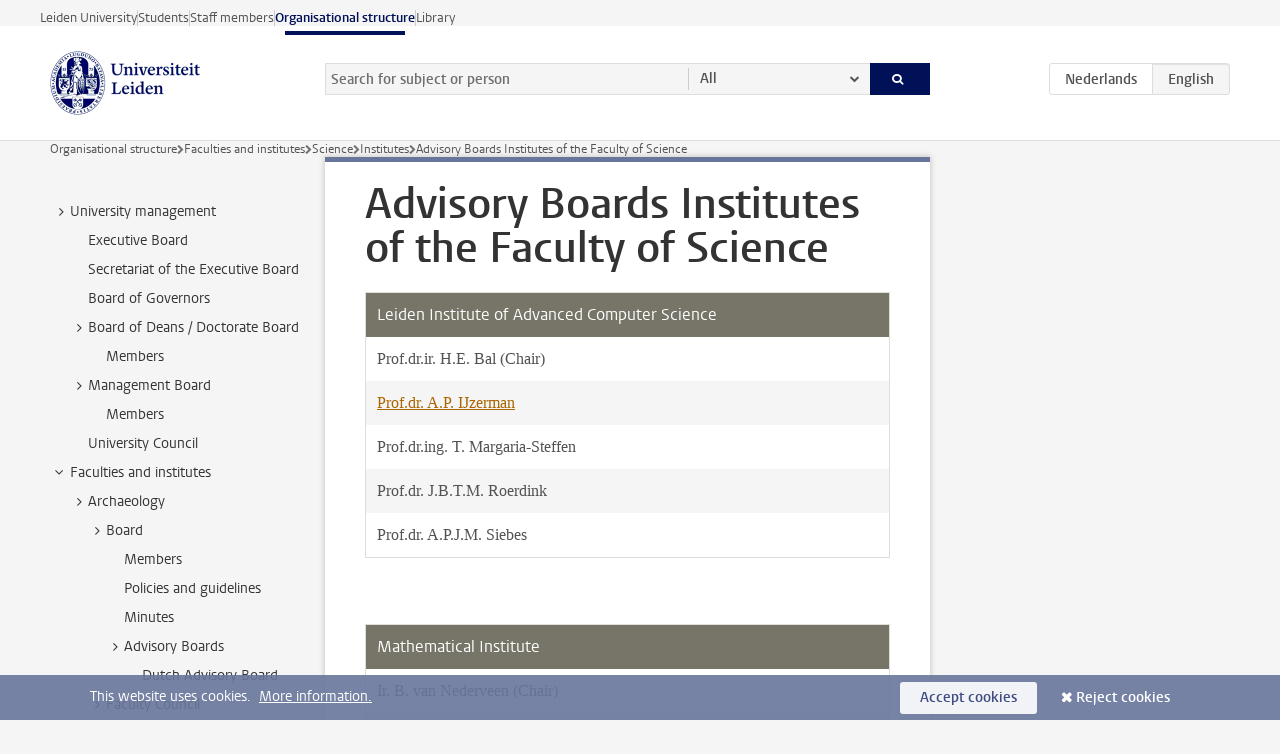

--- FILE ---
content_type: text/html;charset=UTF-8
request_url: https://www.organisatiegids.universiteitleiden.nl/en/faculties-and-institutes/science/institutes/advisory-boards-institutes-of-the-faculty-of-science
body_size: 26871
content:



<!DOCTYPE html>
<html lang="en"  data-version="1.217.00" >
<head>









<!-- standard page html head -->

<meta charset="utf-8">
<meta name="viewport" content="width=device-width, initial-scale=1">
<meta http-equiv="X-UA-Compatible" content="IE=edge">


    <title>Advisory Boards Institutes of the Faculty of Science - Leiden University</title>

        <link rel="canonical" href="https://www.organisatiegids.universiteitleiden.nl/en/faculties-and-institutes/science/institutes/advisory-boards-institutes-of-the-faculty-of-science"/>


    <meta name="contentsource" content="hippocms" />

        <meta name="description" content="Leiden Institute of Advanced Computer Science Prof.dr.ir. H.E. Bal (Chair) Prof.dr. A.P. IJzerman Prof.dr.ing. T. Margaria-Steffen Prof.dr. J.B.T.M. Roerdink Prof.dr. A.P.J.M. Siebes &amp;nbsp; Mathematical Institute Ir. B. van Nederveen (Chair) Prof.dr. G. Nienhuis Prof.dr. H.A. van der Vorst Prof.dr.&amp;hellip;"/>
        <meta name="doctype" content="orgcontent"/>

<meta name="application-name" content="search"
data-content-type="contentpage"
data-content-category="general"
data-protected="false"
data-language="en"
data-last-modified-date="2022-12-20"
data-publication-date="2022-12-20"
data-uuid="9d37a32e-3506-43fe-afb9-ed38d4a0ee04"
data-website="org-site"
/>
<!-- Favicon and CSS -->
<link rel='shortcut icon' href="/en/design-1.0/assets/icons/favicon.ico"/>
<link rel="stylesheet" href="/en/design-1.0/css/ul2org/screen.css?v=1.217.00"/>




<script>
  window.dataLayer = window.dataLayer || [];
  dataLayer.push ( {
    event: 'Custom dimensions', customDimensionData: {
      cookiesAccepted: 'false'
    },
    user: {
      internalTraffic: 'false',
    }
  });
</script>



    <!-- Global site tag (gtag.js) - Google Analytics -->
<script async src="https://www.googletagmanager.com/gtag/js?id=G-S2Y0QSX38K"></script>
<script>
  window.dataLayer = window.dataLayer || [];

  function gtag () {
    dataLayer.push(arguments);
  }

  gtag('js', new Date());
  gtag('config', 'G-S2Y0QSX38K');
</script>

    <!-- this line enables the loading of asynchronous components (together with the headContributions at the bottom) -->
    <!-- Header Scripts -->
</head>



<body class="organisation small" >

<!-- To enable JS-based styles: -->
<script> document.body.className += ' js'; </script>
<div class="skiplinks">
    <a href="#content" class="skiplink">Skip to main content</a>
</div>




<div class="header-container">
<div class="top-nav-section">
<nav class="top-nav wrapper js_mobile-fit-menu-items" data-show-text="show all" data-hide-text="hide" data-items-text="menu items">
<ul id="sites-menu">
<li>
<a class=" track-event"
href="https://www.universiteitleiden.nl/en"
data-event-category="external-site"
data-event-label="Topmenu org-site"
>Leiden University</a>
</li>
<li>
<a class=" track-event"
href="https://www.student.universiteitleiden.nl/en"
data-event-category="student-site"
data-event-label="Topmenu org-site"
>Students</a>
</li>
<li>
<a class=" track-event"
href="https://www.staff.universiteitleiden.nl/"
data-event-category="staffmember-site"
data-event-label="Topmenu org-site"
>Staff members</a>
</li>
<li>
<a class="active track-event"
href="/en"
data-event-category="org-site"
data-event-label="Topmenu org-site"
>Organisational structure</a>
</li>
<li>
<a class=" track-event"
href="https://www.library.universiteitleiden.nl/"
data-event-category="library-site"
data-event-label="Topmenu org-site"
>Library</a>
</li>
</ul>
</nav>
</div>    <header id="header-main" class="wrapper">
        <h1 class="logo">
            <a href="/en">
                <img width="151" height="64" src="/en/design-1.0/assets/images/zegel.png" alt="Universiteit Leiden"/>
            </a>
        </h1>
<form id="search" method="get" action="searchresults-main">
<input type="hidden" name="website" value="org-site"/>
<fieldset>
<legend>Search for subject or person and select category</legend>
<label for="search-field">Searchterm</label>
<input id="search-field" type="search" name="q" data-suggest="https://www.organisatiegids.universiteitleiden.nl/en/async/searchsuggestions"
data-wait="100" data-threshold="3"
value="" placeholder="Search for subject or person"/>
<ul class="options">
<li>
<a href="/en/search" data-hidden='' data-hint="Search for subject or person">
All </a>
</li>
<li>
<a href="/en/search" data-hidden='{"content-category":"staffmember"}' data-hint="Search for&nbsp;persons">
Persons
</a>
</li>
<li>
<a href="/en/search" data-hidden='{"content-category":"regulation"}' data-hint="Search for&nbsp;regulations">
Regulations
</a>
</li>
<li>
<a href="/en/search" data-hidden='{"content-category":"general"}' data-hint="Search for&nbsp;other">
Other
</a>
</li>
<li>
<a href="/en/search" data-hidden='{"content-category":"assessmentreports"}' data-hint="Search for&nbsp;assessment reports">
Assessment Reports
</a>
</li>
</ul>
<button class="submit" type="submit">
<span>Search</span>
</button>
</fieldset>
</form><div class="language-btn-group">
<a href="https://www.organisatiegids.universiteitleiden.nl/faculteiten-en-instituten/wiskunde-en-natuurwetenschappen/instituten/raden-van-advies-instituten" class="btn">
<abbr title="Nederlands">nl</abbr>
</a>
<span class="btn active">
<abbr title="English">en</abbr>
</span>
</div>    </header>
</div>

<div>
</div>

<div class="main-container">
    <div class="main wrapper clearfix">





<nav class="breadcrumb" aria-label="Breadcrumb" id="js_breadcrumbs" data-show-text="show all" data-hide-text="hide" data-items-text="breadcrumbs">
    <ol id="breadcrumb-list">
        <li>
            <a href="/en">Organisational structure</a>
        </li>

                    <li>
                        <a href="/en/faculties-and-institutes">
                            Faculties and institutes
                        </a>
                    </li>
                    <li>
                        <a href="/en/faculties-and-institutes/science">
                            Science
                        </a>
                    </li>
                    <li>
                        <a href="/en/faculties-and-institutes/science/institutes">
                            Institutes
                        </a>
                    </li>
                    <li>Advisory Boards Institutes of the Faculty of Science</li>
    </ol>
</nav>





    <nav class="sub-nav sub-nav-tree js_tree-nav" data-menu-label="Submenu" aria-label="submenu">
        <ul role="tree" class="js_add-control-icon" aria-label="submenu">

        <li role="none" class="has-children">

                <a
                        href="/en/university-management"
                        title="University management"
                        role="treeitem"
                        
                        aria-owns="subnav-root-universitymanagement"
                >
                    University management
                </a>

                <ul id="subnav-root-universitymanagement" role="group" aria-label="submenu">

        <li role="none" class="">

                <a
                        href="/en/university-management/executive-board"
                        title="Executive Board"
                        role="treeitem"
                        
                        
                >
                    Executive Board
                </a>

        </li>

        <li role="none" class="">

                <a
                        href="/en/university-management/secretariat-of-the-executive-board"
                        title="Secretariat of the Executive Board"
                        role="treeitem"
                        
                        
                >
                    Secretariat of the Executive Board
                </a>

        </li>

        <li role="none" class="">

                <a
                        href="/en/university-management/board-of-governors"
                        title="Board of Governors"
                        role="treeitem"
                        
                        
                >
                    Board of Governors
                </a>

        </li>

        <li role="none" class="has-children">

                <a
                        href="/en/university-management/board-of-deans---doctorate-board"
                        title="Board of Deans / Doctorate Board"
                        role="treeitem"
                        
                        aria-owns="subnav-root-universitymanagement-boardofdeansdoctorateboard"
                >
                    Board of Deans / Doctorate Board
                </a>

                <ul id="subnav-root-universitymanagement-boardofdeansdoctorateboard" role="group" aria-label="submenu">

        <li role="none" class="">

                <a
                        href="/en/university-management/board-of-deans---doctorate-board/members"
                        title="Members"
                        role="treeitem"
                        
                        
                >
                    Members
                </a>

        </li>
                </ul>
        </li>

        <li role="none" class="has-children">

                <a
                        href="/en/university-management/management-board"
                        title="Management Board"
                        role="treeitem"
                        
                        aria-owns="subnav-root-universitymanagement-managementboard"
                >
                    Management Board
                </a>

                <ul id="subnav-root-universitymanagement-managementboard" role="group" aria-label="submenu">

        <li role="none" class="">

                <a
                        href="/en/university-management/management-board/members"
                        title="Members"
                        role="treeitem"
                        
                        
                >
                    Members
                </a>

        </li>
                </ul>
        </li>

        <li role="none" class="">

                <a
                        href="/en/university-management/university-council"
                        title="University Council"
                        role="treeitem"
                        
                        
                >
                    University Council
                </a>

        </li>
                </ul>
        </li>

        <li role="none" class="has-children">

                <a
                        href="/en/faculties-and-institutes"
                        title="Faculties and institutes"
                        role="treeitem"
                        
                        aria-owns="subnav-root-facultiesandinstitutes"
                >
                    Faculties and institutes
                </a>

                <ul id="subnav-root-facultiesandinstitutes" role="group" aria-label="submenu">

        <li role="none" class="has-children">

                <a
                        href="/en/faculties-and-institutes/archaeology"
                        title="Archaeology"
                        role="treeitem"
                        
                        aria-owns="subnav-root-facultiesandinstitutes-archaeology"
                >
                    Archaeology
                </a>

                <ul id="subnav-root-facultiesandinstitutes-archaeology" role="group" aria-label="submenu">

        <li role="none" class="has-children">

                <a
                        href="/en/faculties-and-institutes/archaeology/board"
                        title="Board"
                        role="treeitem"
                        
                        aria-owns="subnav-root-facultiesandinstitutes-archaeology-board"
                >
                    Board
                </a>

                <ul id="subnav-root-facultiesandinstitutes-archaeology-board" role="group" aria-label="submenu">

        <li role="none" class="">

                <a
                        href="/en/faculties-and-institutes/archaeology/board/members"
                        title="Members"
                        role="treeitem"
                        
                        
                >
                    Members
                </a>

        </li>

        <li role="none" class="">

                <a
                        href="/en/faculties-and-institutes/archaeology/board/policies-and-decision"
                        title="Policies and guidelines"
                        role="treeitem"
                        
                        
                >
                    Policies and guidelines
                </a>

        </li>

        <li role="none" class="">

                <a
                        href="/en/faculties-and-institutes/archaeology/board/minutes"
                        title="Minutes"
                        role="treeitem"
                        
                        
                >
                    Minutes
                </a>

        </li>

        <li role="none" class="has-children">

                <a
                        href="/en/faculties-and-institutes/archaeology/board/advisory-boards"
                        title="Advisory Boards"
                        role="treeitem"
                        
                        aria-owns="subnav-root-facultiesandinstitutes-archaeology-board-advisoryboards"
                >
                    Advisory Boards
                </a>

                <ul id="subnav-root-facultiesandinstitutes-archaeology-board-advisoryboards" role="group" aria-label="submenu">

        <li role="none" class="">

                <a
                        href="/en/faculties-and-institutes/archaeology/board/advisory-boards/dutch-advisory-board"
                        title="Dutch Advisory Board"
                        role="treeitem"
                        
                        
                >
                    Dutch Advisory Board
                </a>

        </li>
                </ul>
        </li>
                </ul>
        </li>

        <li role="none" class="has-children">

                <a
                        href="/en/faculties-and-institutes/archaeology/faculty-council"
                        title="Faculty Council"
                        role="treeitem"
                        
                        aria-owns="subnav-root-facultiesandinstitutes-archaeology-facultycouncil"
                >
                    Faculty Council
                </a>

                <ul id="subnav-root-facultiesandinstitutes-archaeology-facultycouncil" role="group" aria-label="submenu">

        <li role="none" class="">

                <a
                        href="/en/faculties-and-institutes/archaeology/faculty-council/minutes"
                        title="Minutes"
                        role="treeitem"
                        
                        
                >
                    Minutes
                </a>

        </li>
                </ul>
        </li>

        <li role="none" class="has-children">

                <a
                        href="/en/faculties-and-institutes/archaeology/faculty-support-teams"
                        title="Faculty Bureau"
                        role="treeitem"
                        
                        aria-owns="subnav-root-facultiesandinstitutes-archaeology-facultybureau"
                >
                    Faculty Bureau
                </a>

                <ul id="subnav-root-facultiesandinstitutes-archaeology-facultybureau" role="group" aria-label="submenu">

        <li role="none" class="">

                <a
                        href="/en/faculties-and-institutes/archaeology/faculty-support-teams/communications"
                        title="Communications and Marketing"
                        role="treeitem"
                        
                        
                >
                    Communications and Marketing
                </a>

        </li>

        <li role="none" class="">

                <a
                        href="/en/faculties-and-institutes/archaeology/faculty-support-teams/education-policy-and-support"
                        title="Education and Student Affairs"
                        role="treeitem"
                        
                        
                >
                    Education and Student Affairs
                </a>

        </li>

        <li role="none" class="">

                <a
                        href="/en/faculties-and-institutes/archaeology/faculty-support-teams/faculty-service-department"
                        title="Faculty Service Department"
                        role="treeitem"
                        
                        
                >
                    Faculty Service Department
                </a>

        </li>

        <li role="none" class="">

                <a
                        href="/en/faculties-and-institutes/archaeology/faculty-support-teams/finances"
                        title="Finance"
                        role="treeitem"
                        
                        
                >
                    Finance
                </a>

        </li>

        <li role="none" class="">

                <a
                        href="/en/faculties-and-institutes/archaeology/faculty-support-teams/human-resources"
                        title="HR"
                        role="treeitem"
                        
                        
                >
                    HR
                </a>

        </li>

        <li role="none" class="">

                <a
                        href="/en/faculties-and-institutes/archaeology/faculty-support-teams/information-management"
                        title="Information Management"
                        role="treeitem"
                        
                        
                >
                    Information Management
                </a>

        </li>

        <li role="none" class="">

                <a
                        href="/en/faculties-and-institutes/archaeology/faculty-support-teams/research-grant-support-office"
                        title="Research Grant Support Office"
                        role="treeitem"
                        
                        
                >
                    Research Grant Support Office
                </a>

        </li>

        <li role="none" class="">

                <a
                        href="/en/faculties-and-institutes/archaeology/faculty-support-teams/research-policy-and-support"
                        title="Research Policy and Support"
                        role="treeitem"
                        
                        
                >
                    Research Policy and Support
                </a>

        </li>

        <li role="none" class="">

                <a
                        href="/en/faculties-and-institutes/archaeology/faculty-support-teams/board"
                        title="Management support and secretaries"
                        role="treeitem"
                        
                        
                >
                    Management support and secretaries
                </a>

        </li>
                </ul>
        </li>

        <li role="none" class="">

                <a
                        href="/en/faculties-and-institutes/archaeology/departments"
                        title="Departments"
                        role="treeitem"
                        
                        
                >
                    Departments
                </a>

        </li>

        <li role="none" class="">

                <a
                        href="/en/faculties-and-institutes/archaeology/graduate-school-archaeology"
                        title="Graduate School Archaeology"
                        role="treeitem"
                        
                        
                >
                    Graduate School Archaeology
                </a>

        </li>

        <li role="none" class="has-children">

                <a
                        href="/en/faculties-and-institutes/archaeology/committees"
                        title="Committees"
                        role="treeitem"
                        
                        aria-owns="subnav-root-facultiesandinstitutes-archaeology-committees"
                >
                    Committees
                </a>

                <ul id="subnav-root-facultiesandinstitutes-archaeology-committees" role="group" aria-label="submenu">

        <li role="none" class="has-children">

                <a
                        href="/en/faculties-and-institutes/archaeology/committees/research-committee"
                        title="Research Committee"
                        role="treeitem"
                        
                        aria-owns="subnav-root-facultiesandinstitutes-archaeology-committees-researchcommittee"
                >
                    Research Committee
                </a>

                <ul id="subnav-root-facultiesandinstitutes-archaeology-committees-researchcommittee" role="group" aria-label="submenu">

        <li role="none" class="">

                <a
                        href="/en/faculties-and-institutes/archaeology/committees/research-committee/members"
                        title="Members of the Research Commitee"
                        role="treeitem"
                        
                        
                >
                    Members of the Research Commitee
                </a>

        </li>
                </ul>
        </li>

        <li role="none" class="has-children">

                <a
                        href="/en/faculties-and-institutes/archaeology/committees/education-committee"
                        title="Education Committee"
                        role="treeitem"
                        
                        aria-owns="subnav-root-facultiesandinstitutes-archaeology-committees-educationcommittee"
                >
                    Education Committee
                </a>

                <ul id="subnav-root-facultiesandinstitutes-archaeology-committees-educationcommittee" role="group" aria-label="submenu">

        <li role="none" class="">

                <a
                        href="/en/faculties-and-institutes/archaeology/committees/education-committee/minutes"
                        title="Minutes"
                        role="treeitem"
                        
                        
                >
                    Minutes
                </a>

        </li>
                </ul>
        </li>

        <li role="none" class="">

                <a
                        href="/en/faculties-and-institutes/archaeology/committees/board-of-examiners-archaeology"
                        title="Board of Examiners"
                        role="treeitem"
                        
                        
                >
                    Board of Examiners
                </a>

        </li>

        <li role="none" class="has-children">

                <a
                        href="/en/faculties-and-institutes/archaeology/committees/board-of-admissions"
                        title="Board of Admissions"
                        role="treeitem"
                        
                        aria-owns="subnav-root-facultiesandinstitutes-archaeology-committees-boardofadmissions"
                >
                    Board of Admissions
                </a>

                <ul id="subnav-root-facultiesandinstitutes-archaeology-committees-boardofadmissions" role="group" aria-label="submenu">

        <li role="none" class="">

                <a
                        href="/en/faculties-and-institutes/archaeology/committees/board-of-admissions/members"
                        title="Members of the Board of Admissions"
                        role="treeitem"
                        
                        
                >
                    Members of the Board of Admissions
                </a>

        </li>
                </ul>
        </li>

        <li role="none" class="has-children">

                <a
                        href="/en/faculties-and-institutes/archaeology/committees/ethics-committee"
                        title="Ethics Committee"
                        role="treeitem"
                        
                        aria-owns="subnav-root-facultiesandinstitutes-archaeology-committees-ethicscommittee"
                >
                    Ethics Committee
                </a>

                <ul id="subnav-root-facultiesandinstitutes-archaeology-committees-ethicscommittee" role="group" aria-label="submenu">

        <li role="none" class="">

                <a
                        href="/en/faculties-and-institutes/archaeology/committees/ethics-committee/about-us"
                        title="About us"
                        role="treeitem"
                        
                        
                >
                    About us
                </a>

        </li>
                </ul>
        </li>

        <li role="none" class="">

                <a
                        href="/en/faculties-and-institutes/archaeology/committees/diversity-team"
                        title="Diversity Committee"
                        role="treeitem"
                        
                        
                >
                    Diversity Committee
                </a>

        </li>

        <li role="none" class="">

                <a
                        href="/en/faculties-and-institutes/archaeology/committees/library-committee"
                        title="Library Committee"
                        role="treeitem"
                        
                        
                >
                    Library Committee
                </a>

        </li>

        <li role="none" class="">

                <a
                        href="/en/faculties-and-institutes/archaeology/committees/career-committee"
                        title="Career Committee"
                        role="treeitem"
                        
                        
                >
                    Career Committee
                </a>

        </li>
                </ul>
        </li>

        <li role="none" class="has-children">

                <a
                        href="/en/faculties-and-institutes/archaeology/communities"
                        title="Communities"
                        role="treeitem"
                        
                        aria-owns="subnav-root-facultiesandinstitutes-archaeology-communities"
                >
                    Communities
                </a>

                <ul id="subnav-root-facultiesandinstitutes-archaeology-communities" role="group" aria-label="submenu">

        <li role="none" class="has-children">

                <a
                        href="/en/faculties-and-institutes/archaeology/communities/phd-community"
                        title="Leiden Archaeology PhD Committee"
                        role="treeitem"
                        
                        aria-owns="subnav-root-facultiesandinstitutes-archaeology-communities-leidenarchaeologyphdcommittee"
                >
                    Leiden Archaeology PhD Committee
                </a>

                <ul id="subnav-root-facultiesandinstitutes-archaeology-communities-leidenarchaeologyphdcommittee" role="group" aria-label="submenu">

        <li role="none" class="">

                <a
                        href="/en/faculties-and-institutes/archaeology/communities/phd-community/members"
                        title="Committee members"
                        role="treeitem"
                        
                        
                >
                    Committee members
                </a>

        </li>
                </ul>
        </li>

        <li role="none" class="">

                <a
                        href="/en/faculties-and-institutes/archaeology/communities/postdoc-community"
                        title="Postdoc community"
                        role="treeitem"
                        
                        
                >
                    Postdoc community
                </a>

        </li>
                </ul>
        </li>

        <li role="none" class="">

                <a
                        href="/en/faculties-and-institutes/archaeology/p.j.r.-modderman-foundation"
                        title="P.J.R. Modderman Foundation"
                        role="treeitem"
                        
                        
                >
                    P.J.R. Modderman Foundation
                </a>

        </li>
                </ul>
        </li>

        <li role="none" class="has-children">

                <a
                        href="/en/faculties-and-institutes/governance-and-global-affairs"
                        title="Governance and Global Affairs"
                        role="treeitem"
                        
                        aria-owns="subnav-root-facultiesandinstitutes-governanceandglobalaffairs"
                >
                    Governance and Global Affairs
                </a>

                <ul id="subnav-root-facultiesandinstitutes-governanceandglobalaffairs" role="group" aria-label="submenu">

        <li role="none" class="has-children">

                <a
                        href="/en/faculties-and-institutes/governance-and-global-affairs/institutes"
                        title="Institutes en Centres"
                        role="treeitem"
                        
                        aria-owns="subnav-root-facultiesandinstitutes-governanceandglobalaffairs-institutesencentres"
                >
                    Institutes en Centres
                </a>

                <ul id="subnav-root-facultiesandinstitutes-governanceandglobalaffairs-institutesencentres" role="group" aria-label="submenu">

        <li role="none" class="has-children">

                <a
                        href="/en/faculties-and-institutes/governance-and-global-affairs/institutes/institute-of-public-administration"
                        title="Institute of Public Administration"
                        role="treeitem"
                        
                        aria-owns="subnav-root-facultiesandinstitutes-governanceandglobalaffairs-institutesencentres-instituteofpublicadministration"
                >
                    Institute of Public Administration
                </a>

                <ul id="subnav-root-facultiesandinstitutes-governanceandglobalaffairs-institutesencentres-instituteofpublicadministration" role="group" aria-label="submenu">

        <li role="none" class="">

                <a
                        href="/en/faculties-and-institutes/governance-and-global-affairs/institutes/institute-of-public-administration/staff"
                        title="Staff"
                        role="treeitem"
                        
                        
                >
                    Staff
                </a>

        </li>

        <li role="none" class="">

                <a
                        href="/en/faculties-and-institutes/governance-and-global-affairs/institutes/institute-of-public-administration/programme-committees"
                        title="Programme Committees"
                        role="treeitem"
                        
                        
                >
                    Programme Committees
                </a>

        </li>

        <li role="none" class="">

                <a
                        href="/en/faculties-and-institutes/governance-and-global-affairs/institutes/institute-of-public-administration/oer"
                        title="OER"
                        role="treeitem"
                        
                        
                >
                    OER
                </a>

        </li>

        <li role="none" class="">

                <a
                        href="/en/faculties-and-institutes/governance-and-global-affairs/institutes/institute-of-public-administration/institute-council"
                        title="Institute Council"
                        role="treeitem"
                        
                        
                >
                    Institute Council
                </a>

        </li>

        <li role="none" class="">

                <a
                        href="/en/faculties-and-institutes/governance-and-global-affairs/institutes/institute-of-public-administration/board-of-examiners"
                        title="Board of Examiners"
                        role="treeitem"
                        
                        
                >
                    Board of Examiners
                </a>

        </li>

        <li role="none" class="">

                <a
                        href="/en/faculties-and-institutes/governance-and-global-affairs/institutes/institute-of-public-administration/institute-board"
                        title="Institute Board"
                        role="treeitem"
                        
                        
                >
                    Institute Board
                </a>

        </li>

        <li role="none" class="">

                <a
                        href="/en/faculties-and-institutes/governance-and-global-affairs/institutes/institute-of-public-administration/board-of-advice"
                        title="Board of Advice"
                        role="treeitem"
                        
                        
                >
                    Board of Advice
                </a>

        </li>
                </ul>
        </li>

        <li role="none" class="has-children">

                <a
                        href="/en/faculties-and-institutes/governance-and-global-affairs/institutes/institute-of-security-and-global-affairs"
                        title="Institute of Security and Global Affairs"
                        role="treeitem"
                        
                        aria-owns="subnav-root-facultiesandinstitutes-governanceandglobalaffairs-institutesencentres-instituteofsecurityandglobalaffairs"
                >
                    Institute of Security and Global Affairs
                </a>

                <ul id="subnav-root-facultiesandinstitutes-governanceandglobalaffairs-institutesencentres-instituteofsecurityandglobalaffairs" role="group" aria-label="submenu">

        <li role="none" class="">

                <a
                        href="/en/faculties-and-institutes/governance-and-global-affairs/institutes/institute-of-security-and-global-affairs/staff"
                        title="Staff"
                        role="treeitem"
                        
                        
                >
                    Staff
                </a>

        </li>

        <li role="none" class="">

                <a
                        href="/en/faculties-and-institutes/governance-and-global-affairs/institutes/institute-of-security-and-global-affairs/institute-board"
                        title="Institute Board"
                        role="treeitem"
                        
                        
                >
                    Institute Board
                </a>

        </li>

        <li role="none" class="">

                <a
                        href="/en/faculties-and-institutes/governance-and-global-affairs/institutes/institute-of-security-and-global-affairs/education-committee"
                        title="Programme Committee"
                        role="treeitem"
                        
                        
                >
                    Programme Committee
                </a>

        </li>

        <li role="none" class="">

                <a
                        href="/en/faculties-and-institutes/governance-and-global-affairs/institutes/institute-of-security-and-global-affairs/cer"
                        title="Course and Examination Regulations (CER)"
                        role="treeitem"
                        
                        
                >
                    Course and Examination Regulations (CER)
                </a>

        </li>
                </ul>
        </li>

        <li role="none" class="has-children">

                <a
                        href="/en/faculties-and-institutes/governance-and-global-affairs/institutes/leiden-university-college-the-hague"
                        title="Leiden University College The Hague"
                        role="treeitem"
                        
                        aria-owns="subnav-root-facultiesandinstitutes-governanceandglobalaffairs-institutesencentres-leidenuniversitycollegethehague"
                >
                    Leiden University College The Hague
                </a>

                <ul id="subnav-root-facultiesandinstitutes-governanceandglobalaffairs-institutesencentres-leidenuniversitycollegethehague" role="group" aria-label="submenu">

        <li role="none" class="">

                <a
                        href="/en/faculties-and-institutes/governance-and-global-affairs/institutes/leiden-university-college-the-hague/mission-statement"
                        title="Mission Statement"
                        role="treeitem"
                        
                        
                >
                    Mission Statement
                </a>

        </li>

        <li role="none" class="">

                <a
                        href="/en/faculties-and-institutes/governance-and-global-affairs/institutes/leiden-university-college-the-hague/liberal-arts--sciences"
                        title="Liberal Arts &amp; Sciences"
                        role="treeitem"
                        
                        
                >
                    Liberal Arts &amp; Sciences
                </a>

        </li>

        <li role="none" class="">

                <a
                        href="/en/faculties-and-institutes/governance-and-global-affairs/institutes/leiden-university-college-the-hague/internationalisation-and-community"
                        title="Internationalisation and Community"
                        role="treeitem"
                        
                        
                >
                    Internationalisation and Community
                </a>

        </li>

        <li role="none" class="">

                <a
                        href="/en/faculties-and-institutes/governance-and-global-affairs/institutes/leiden-university-college-the-hague/honours-and-excellence"
                        title="Honours and Excellence"
                        role="treeitem"
                        
                        
                >
                    Honours and Excellence
                </a>

        </li>

        <li role="none" class="has-children">

                <a
                        href="/en/faculties-and-institutes/governance-and-global-affairs/institutes/leiden-university-college-the-hague/staff"
                        title="Staff"
                        role="treeitem"
                        
                        aria-owns="subnav-root-facultiesandinstitutes-governanceandglobalaffairs-institutesencentres-leidenuniversitycollegethehague-staff"
                >
                    Staff
                </a>

                <ul id="subnav-root-facultiesandinstitutes-governanceandglobalaffairs-institutesencentres-leidenuniversitycollegethehague-staff" role="group" aria-label="submenu">

        <li role="none" class="">

                <a
                        href="/en/faculties-and-institutes/governance-and-global-affairs/institutes/leiden-university-college-the-hague/staff/college-board"
                        title="College Board"
                        role="treeitem"
                        
                        
                >
                    College Board
                </a>

        </li>

        <li role="none" class="">

                <a
                        href="/en/faculties-and-institutes/governance-and-global-affairs/institutes/leiden-university-college-the-hague/staff/academic-staff"
                        title="Academic Staff"
                        role="treeitem"
                        
                        
                >
                    Academic Staff
                </a>

        </li>

        <li role="none" class="">

                <a
                        href="/en/faculties-and-institutes/governance-and-global-affairs/institutes/leiden-university-college-the-hague/staff/teaching-fellows"
                        title="Teaching Fellows"
                        role="treeitem"
                        
                        
                >
                    Teaching Fellows
                </a>

        </li>

        <li role="none" class="">

                <a
                        href="/en/faculties-and-institutes/governance-and-global-affairs/institutes/leiden-university-college-the-hague/staff/distinguished-fellows"
                        title="Distinguished Fellows"
                        role="treeitem"
                        
                        
                >
                    Distinguished Fellows
                </a>

        </li>

        <li role="none" class="">

                <a
                        href="/en/faculties-and-institutes/governance-and-global-affairs/institutes/leiden-university-college-the-hague/staff/support-staff"
                        title="Support Staff"
                        role="treeitem"
                        
                        
                >
                    Support Staff
                </a>

        </li>
                </ul>
        </li>
                </ul>
        </li>

        <li role="none" class="has-children">

                <a
                        href="/en/faculties-and-institutes/governance-and-global-affairs/institutes/centre-for-professional-learning"
                        title="Centre for Professional Learning"
                        role="treeitem"
                        
                        aria-owns="subnav-root-facultiesandinstitutes-governanceandglobalaffairs-institutesencentres-centreforprofessionallearning"
                >
                    Centre for Professional Learning
                </a>

                <ul id="subnav-root-facultiesandinstitutes-governanceandglobalaffairs-institutesencentres-centreforprofessionallearning" role="group" aria-label="submenu">

        <li role="none" class="">

                <a
                        href="/en/faculties-and-institutes/governance-and-global-affairs/institutes/centre-for-professional-learning/staff"
                        title="Staff"
                        role="treeitem"
                        
                        
                >
                    Staff
                </a>

        </li>
                </ul>
        </li>
                </ul>
        </li>

        <li role="none" class="has-children">

                <a
                        href="/en/faculties-and-institutes/governance-and-global-affairs/co-participation"
                        title="Co-participation"
                        role="treeitem"
                        
                        aria-owns="subnav-root-facultiesandinstitutes-governanceandglobalaffairs-coparticipation"
                >
                    Co-participation
                </a>

                <ul id="subnav-root-facultiesandinstitutes-governanceandglobalaffairs-coparticipation" role="group" aria-label="submenu">

        <li role="none" class="has-children">

                <a
                        href="/en/faculties-and-institutes/governance-and-global-affairs/co-participation/faculty-board"
                        title="Faculty Council"
                        role="treeitem"
                        
                        aria-owns="subnav-root-facultiesandinstitutes-governanceandglobalaffairs-coparticipation-facultycouncil"
                >
                    Faculty Council
                </a>

                <ul id="subnav-root-facultiesandinstitutes-governanceandglobalaffairs-coparticipation-facultycouncil" role="group" aria-label="submenu">

        <li role="none" class="">

                <a
                        href="/en/faculties-and-institutes/governance-and-global-affairs/co-participation/faculty-board/members"
                        title="Members"
                        role="treeitem"
                        
                        
                >
                    Members
                </a>

        </li>

        <li role="none" class="">

                <a
                        href="/en/faculties-and-institutes/governance-and-global-affairs/co-participation/faculty-board/meeting-dates"
                        title="Meeting dates"
                        role="treeitem"
                        
                        
                >
                    Meeting dates
                </a>

        </li>

        <li role="none" class="">

                <a
                        href="/en/faculties-and-institutes/governance-and-global-affairs/co-participation/faculty-board/agendas-and-reports"
                        title="Agendas and reports"
                        role="treeitem"
                        
                        
                >
                    Agendas and reports
                </a>

        </li>

        <li role="none" class="">

                <a
                        href="/en/faculties-and-institutes/governance-and-global-affairs/co-participation/faculty-board/tasks-and-powers-of-the-faculty-councils"
                        title="Tasks and powers of the Faculty Councils"
                        role="treeitem"
                        
                        
                >
                    Tasks and powers of the Faculty Councils
                </a>

        </li>

        <li role="none" class="">

                <a
                        href="/en/faculties-and-institutes/governance-and-global-affairs/co-participation/faculty-board/nominations"
                        title="Nominations of candidates 2025"
                        role="treeitem"
                        
                        
                >
                    Nominations of candidates 2025
                </a>

        </li>

        <li role="none" class="">

                <a
                        href="/en/faculties-and-institutes/governance-and-global-affairs/co-participation/faculty-board/elections-2025"
                        title="Elections 2025"
                        role="treeitem"
                        
                        
                >
                    Elections 2025
                </a>

        </li>

        <li role="none" class="">

                <a
                        href="/en/faculties-and-institutes/governance-and-global-affairs/co-participation/faculty-board/elections-2025a"
                        title="Elections 2025"
                        role="treeitem"
                        
                        
                >
                    Elections 2025
                </a>

        </li>
                </ul>
        </li>
                </ul>
        </li>

        <li role="none" class="has-children">

                <a
                        href="/en/faculties-and-institutes/governance-and-global-affairs/faculty-management-and-bureau"
                        title="Faculty Board &amp; Faculty Office"
                        role="treeitem"
                        
                        aria-owns="subnav-root-facultiesandinstitutes-governanceandglobalaffairs-facultyboardfacultyoffice"
                >
                    Faculty Board &amp; Faculty Office
                </a>

                <ul id="subnav-root-facultiesandinstitutes-governanceandglobalaffairs-facultyboardfacultyoffice" role="group" aria-label="submenu">

        <li role="none" class="has-children">

                <a
                        href="/en/faculties-and-institutes/governance-and-global-affairs/faculty-management-and-bureau/management"
                        title="Faculty Board Support"
                        role="treeitem"
                        
                        aria-owns="subnav-root-facultiesandinstitutes-governanceandglobalaffairs-facultyboardfacultyoffice-facultyboardsupport"
                >
                    Faculty Board Support
                </a>

                <ul id="subnav-root-facultiesandinstitutes-governanceandglobalaffairs-facultyboardfacultyoffice-facultyboardsupport" role="group" aria-label="submenu">

        <li role="none" class="">

                <a
                        href="/en/faculties-and-institutes/governance-and-global-affairs/faculty-management-and-bureau/management/staff"
                        title="Staff"
                        role="treeitem"
                        
                        
                >
                    Staff
                </a>

        </li>
                </ul>
        </li>

        <li role="none" class="has-children">

                <a
                        href="/en/faculties-and-institutes/governance-and-global-affairs/faculty-management-and-bureau/finances"
                        title="Financial &amp; Economic Affairs"
                        role="treeitem"
                        
                        aria-owns="subnav-root-facultiesandinstitutes-governanceandglobalaffairs-facultyboardfacultyoffice-financialeconomicaffairs"
                >
                    Financial &amp; Economic Affairs
                </a>

                <ul id="subnav-root-facultiesandinstitutes-governanceandglobalaffairs-facultyboardfacultyoffice-financialeconomicaffairs" role="group" aria-label="submenu">

        <li role="none" class="">

                <a
                        href="/en/faculties-and-institutes/governance-and-global-affairs/faculty-management-and-bureau/finances/staff"
                        title="Staff"
                        role="treeitem"
                        
                        
                >
                    Staff
                </a>

        </li>
                </ul>
        </li>

        <li role="none" class="has-children">

                <a
                        href="/en/faculties-and-institutes/governance-and-global-affairs/faculty-management-and-bureau/communication--marketing"
                        title="Communication &amp; Marketing"
                        role="treeitem"
                        
                        aria-owns="subnav-root-facultiesandinstitutes-governanceandglobalaffairs-facultyboardfacultyoffice-communicationmarketing"
                >
                    Communication &amp; Marketing
                </a>

                <ul id="subnav-root-facultiesandinstitutes-governanceandglobalaffairs-facultyboardfacultyoffice-communicationmarketing" role="group" aria-label="submenu">

        <li role="none" class="">

                <a
                        href="/en/faculties-and-institutes/governance-and-global-affairs/faculty-management-and-bureau/communication--marketing/staff"
                        title="Staff"
                        role="treeitem"
                        
                        
                >
                    Staff
                </a>

        </li>
                </ul>
        </li>

        <li role="none" class="has-children">

                <a
                        href="/en/faculties-and-institutes/governance-and-global-affairs/faculty-management-and-bureau/hr"
                        title="HR FGGA"
                        role="treeitem"
                        
                        aria-owns="subnav-root-facultiesandinstitutes-governanceandglobalaffairs-facultyboardfacultyoffice-hrfgga"
                >
                    HR FGGA
                </a>

                <ul id="subnav-root-facultiesandinstitutes-governanceandglobalaffairs-facultyboardfacultyoffice-hrfgga" role="group" aria-label="submenu">

        <li role="none" class="">

                <a
                        href="/en/faculties-and-institutes/governance-and-global-affairs/faculty-management-and-bureau/hr/staff"
                        title="Staff"
                        role="treeitem"
                        
                        
                >
                    Staff
                </a>

        </li>

        <li role="none" class="">

                <a
                        href="/en/faculties-and-institutes/governance-and-global-affairs/faculty-management-and-bureau/hr/collegial-support-team-cst-at-fgga"
                        title="Collegial Support Team (CST) at FGGA"
                        role="treeitem"
                        
                        
                >
                    Collegial Support Team (CST) at FGGA
                </a>

        </li>
                </ul>
        </li>

        <li role="none" class="has-children">

                <a
                        href="/en/faculties-and-institutes/governance-and-global-affairs/faculty-management-and-bureau/facility"
                        title="FLO - ICT in Education"
                        role="treeitem"
                        
                        aria-owns="subnav-root-facultiesandinstitutes-governanceandglobalaffairs-facultyboardfacultyoffice-floictineducation"
                >
                    FLO - ICT in Education
                </a>

                <ul id="subnav-root-facultiesandinstitutes-governanceandglobalaffairs-facultyboardfacultyoffice-floictineducation" role="group" aria-label="submenu">

        <li role="none" class="">

                <a
                        href="/en/faculties-and-institutes/governance-and-global-affairs/faculty-management-and-bureau/facility/staff"
                        title="Staff"
                        role="treeitem"
                        
                        
                >
                    Staff
                </a>

        </li>
                </ul>
        </li>

        <li role="none" class="has-children">

                <a
                        href="/en/faculties-and-institutes/governance-and-global-affairs/faculty-management-and-bureau/education--research-policy"
                        title="Education &amp; Research Policy"
                        role="treeitem"
                        
                        aria-owns="subnav-root-facultiesandinstitutes-governanceandglobalaffairs-facultyboardfacultyoffice-educationresearchpolicy"
                >
                    Education &amp; Research Policy
                </a>

                <ul id="subnav-root-facultiesandinstitutes-governanceandglobalaffairs-facultyboardfacultyoffice-educationresearchpolicy" role="group" aria-label="submenu">

        <li role="none" class="">

                <a
                        href="/en/faculties-and-institutes/governance-and-global-affairs/faculty-management-and-bureau/education--research-policy/staff"
                        title="Staff"
                        role="treeitem"
                        
                        
                >
                    Staff
                </a>

        </li>
                </ul>
        </li>

        <li role="none" class="has-children">

                <a
                        href="/en/faculties-and-institutes/governance-and-global-affairs/faculty-management-and-bureau/faculty-board"
                        title="Faculty Board"
                        role="treeitem"
                        
                        aria-owns="subnav-root-facultiesandinstitutes-governanceandglobalaffairs-facultyboardfacultyoffice-facultyboard"
                >
                    Faculty Board
                </a>

                <ul id="subnav-root-facultiesandinstitutes-governanceandglobalaffairs-facultyboardfacultyoffice-facultyboard" role="group" aria-label="submenu">

        <li role="none" class="">

                <a
                        href="/en/faculties-and-institutes/governance-and-global-affairs/faculty-management-and-bureau/faculty-board/staff"
                        title="Staff"
                        role="treeitem"
                        
                        
                >
                    Staff
                </a>

        </li>
                </ul>
        </li>

        <li role="none" class="has-children">

                <a
                        href="/en/faculties-and-institutes/governance-and-global-affairs/faculty-management-and-bureau/educational-service-centre"
                        title="Educational Service Centre"
                        role="treeitem"
                        
                        aria-owns="subnav-root-facultiesandinstitutes-governanceandglobalaffairs-facultyboardfacultyoffice-educationalservicecentre"
                >
                    Educational Service Centre
                </a>

                <ul id="subnav-root-facultiesandinstitutes-governanceandglobalaffairs-facultyboardfacultyoffice-educationalservicecentre" role="group" aria-label="submenu">

        <li role="none" class="">

                <a
                        href="/en/faculties-and-institutes/governance-and-global-affairs/faculty-management-and-bureau/educational-service-centre/staff"
                        title="Staff"
                        role="treeitem"
                        
                        
                >
                    Staff
                </a>

        </li>
                </ul>
        </li>

        <li role="none" class="has-children">

                <a
                        href="/en/faculties-and-institutes/governance-and-global-affairs/faculty-management-and-bureau/general-services"
                        title="General Services"
                        role="treeitem"
                        
                        aria-owns="subnav-root-facultiesandinstitutes-governanceandglobalaffairs-facultyboardfacultyoffice-generalservices"
                >
                    General Services
                </a>

                <ul id="subnav-root-facultiesandinstitutes-governanceandglobalaffairs-facultyboardfacultyoffice-generalservices" role="group" aria-label="submenu">

        <li role="none" class="">

                <a
                        href="/en/faculties-and-institutes/governance-and-global-affairs/faculty-management-and-bureau/general-services/staff"
                        title="Staff"
                        role="treeitem"
                        
                        
                >
                    Staff
                </a>

        </li>
                </ul>
        </li>

        <li role="none" class="has-children">

                <a
                        href="/en/faculties-and-institutes/governance-and-global-affairs/faculty-management-and-bureau/international-office"
                        title="International Office"
                        role="treeitem"
                        
                        aria-owns="subnav-root-facultiesandinstitutes-governanceandglobalaffairs-facultyboardfacultyoffice-internationaloffice"
                >
                    International Office
                </a>

                <ul id="subnav-root-facultiesandinstitutes-governanceandglobalaffairs-facultyboardfacultyoffice-internationaloffice" role="group" aria-label="submenu">

        <li role="none" class="">

                <a
                        href="/en/faculties-and-institutes/governance-and-global-affairs/faculty-management-and-bureau/international-office/staff"
                        title="Staff"
                        role="treeitem"
                        
                        
                >
                    Staff
                </a>

        </li>
                </ul>
        </li>
                </ul>
        </li>

        <li role="none" class="has-children">

                <a
                        href="/en/faculties-and-institutes/governance-and-global-affairs/ethics-committee"
                        title="Ethics Committee"
                        role="treeitem"
                        
                        aria-owns="subnav-root-facultiesandinstitutes-governanceandglobalaffairs-ethicscommittee"
                >
                    Ethics Committee
                </a>

                <ul id="subnav-root-facultiesandinstitutes-governanceandglobalaffairs-ethicscommittee" role="group" aria-label="submenu">

        <li role="none" class="">

                <a
                        href="/en/faculties-and-institutes/governance-and-global-affairs/ethics-committee/procedure-ethical-evaluation"
                        title="Procedure ethical evaluation"
                        role="treeitem"
                        
                        
                >
                    Procedure ethical evaluation
                </a>

        </li>

        <li role="none" class="">

                <a
                        href="/en/faculties-and-institutes/governance-and-global-affairs/ethics-committee/research-data-management-and-gdpr"
                        title="Research data management and GDPR"
                        role="treeitem"
                        
                        
                >
                    Research data management and GDPR
                </a>

        </li>

        <li role="none" class="">

                <a
                        href="/en/faculties-and-institutes/governance-and-global-affairs/ethics-committee/knowledge-security"
                        title="Knowledge security"
                        role="treeitem"
                        
                        
                >
                    Knowledge security
                </a>

        </li>

        <li role="none" class="">

                <a
                        href="/en/faculties-and-institutes/governance-and-global-affairs/ethics-committee/questions-and-tips"
                        title="The FGGA Ethics Committee: 5 questions and 6 tips"
                        role="treeitem"
                        
                        
                >
                    The FGGA Ethics Committee: 5 questions and 6 tips
                </a>

        </li>
                </ul>
        </li>

        <li role="none" class="">

                <a
                        href="/en/faculties-and-institutes/governance-and-global-affairs/bko-committee"
                        title="BKO-Committee"
                        role="treeitem"
                        
                        
                >
                    BKO-Committee
                </a>

        </li>
                </ul>
        </li>

        <li role="none" class="has-children">

                <a
                        href="/en/faculties-and-institutes/humanities"
                        title="Humanities"
                        role="treeitem"
                        
                        aria-owns="subnav-root-facultiesandinstitutes-humanities"
                >
                    Humanities
                </a>

                <ul id="subnav-root-facultiesandinstitutes-humanities" role="group" aria-label="submenu">

        <li role="none" class="has-children">

                <a
                        href="/en/faculties-and-institutes/humanities/faculty-board"
                        title="Faculty Board"
                        role="treeitem"
                        
                        aria-owns="subnav-root-facultiesandinstitutes-humanities-facultyboard"
                >
                    Faculty Board
                </a>

                <ul id="subnav-root-facultiesandinstitutes-humanities-facultyboard" role="group" aria-label="submenu">

        <li role="none" class="">

                <a
                        href="/en/faculties-and-institutes/humanities/faculty-board/board-members"
                        title="Board members"
                        role="treeitem"
                        
                        
                >
                    Board members
                </a>

        </li>

        <li role="none" class="">

                <a
                        href="/en/faculties-and-institutes/humanities/faculty-board/faculty-strategic-plan"
                        title="Faculty strategic plan"
                        role="treeitem"
                        
                        
                >
                    Faculty strategic plan
                </a>

        </li>
                </ul>
        </li>

        <li role="none" class="has-children">

                <a
                        href="/en/faculties-and-institutes/humanities/faculty-office"
                        title="Faculty Office"
                        role="treeitem"
                        
                        aria-owns="subnav-root-facultiesandinstitutes-humanities-facultyoffice"
                >
                    Faculty Office
                </a>

                <ul id="subnav-root-facultiesandinstitutes-humanities-facultyoffice" role="group" aria-label="submenu">

        <li role="none" class="has-children">

                <a
                        href="/en/faculties-and-institutes/humanities/faculty-office/policy-advice-and-strategy"
                        title="Policy, Advice and Strategy"
                        role="treeitem"
                        
                        aria-owns="subnav-root-facultiesandinstitutes-humanities-facultyoffice-policyadviceandstrategy"
                >
                    Policy, Advice and Strategy
                </a>

                <ul id="subnav-root-facultiesandinstitutes-humanities-facultyoffice-policyadviceandstrategy" role="group" aria-label="submenu">

        <li role="none" class="">

                <a
                        href="/en/faculties-and-institutes/humanities/faculty-office/policy-advice-and-strategy/educational-advice-and-quality-assurance"
                        title="Educational Advice and Quality Assurance"
                        role="treeitem"
                        
                        
                >
                    Educational Advice and Quality Assurance
                </a>

        </li>
                </ul>
        </li>

        <li role="none" class="">

                <a
                        href="/en/faculties-and-institutes/humanities/faculty-office/communications"
                        title="Communication &amp; Marketing"
                        role="treeitem"
                        
                        
                >
                    Communication &amp; Marketing
                </a>

        </li>

        <li role="none" class="">

                <a
                        href="/en/faculties-and-institutes/humanities/faculty-office/financial-and-economic-affairs"
                        title="Financial and Economic Affairs"
                        role="treeitem"
                        
                        
                >
                    Financial and Economic Affairs
                </a>

        </li>

        <li role="none" class="">

                <a
                        href="/en/faculties-and-institutes/humanities/faculty-office/information-management-and-facilities"
                        title="Information Management and Facilities"
                        role="treeitem"
                        
                        
                >
                    Information Management and Facilities
                </a>

        </li>

        <li role="none" class="has-children">

                <a
                        href="/en/faculties-and-institutes/humanities/faculty-office/student-affairs"
                        title="Student Affairs"
                        role="treeitem"
                        
                        aria-owns="subnav-root-facultiesandinstitutes-humanities-facultyoffice-studentaffairs"
                >
                    Student Affairs
                </a>

                <ul id="subnav-root-facultiesandinstitutes-humanities-facultyoffice-studentaffairs" role="group" aria-label="submenu">

        <li role="none" class="">

                <a
                        href="/en/faculties-and-institutes/humanities/faculty-office/student-affairs/education-coordinators"
                        title="Education Coordinators"
                        role="treeitem"
                        
                        
                >
                    Education Coordinators
                </a>

        </li>

        <li role="none" class="">

                <a
                        href="/en/faculties-and-institutes/humanities/faculty-office/student-affairs/study-advice"
                        title="Study Advice"
                        role="treeitem"
                        
                        
                >
                    Study Advice
                </a>

        </li>

        <li role="none" class="">

                <a
                        href="/en/faculties-and-institutes/humanities/faculty-office/student-affairs/student-service-desk"
                        title="Student Information Desk"
                        role="treeitem"
                        
                        
                >
                    Student Information Desk
                </a>

        </li>

        <li role="none" class="">

                <a
                        href="/en/faculties-and-institutes/humanities/faculty-office/student-affairs/international-office"
                        title="International Office"
                        role="treeitem"
                        
                        
                >
                    International Office
                </a>

        </li>

        <li role="none" class="">

                <a
                        href="/en/faculties-and-institutes/humanities/faculty-office/student-affairs/career-service"
                        title="Career Service Humanities"
                        role="treeitem"
                        
                        
                >
                    Career Service Humanities
                </a>

        </li>

        <li role="none" class="">

                <a
                        href="/en/faculties-and-institutes/humanities/faculty-office/student-affairs/education-administration-offices"
                        title="Education Administration Offices"
                        role="treeitem"
                        
                        
                >
                    Education Administration Offices
                </a>

        </li>

        <li role="none" class="">

                <a
                        href="/en/faculties-and-institutes/humanities/faculty-office/student-affairs/secretariat-board-of-examiners"
                        title="Secretariat Board of Examiners"
                        role="treeitem"
                        
                        
                >
                    Secretariat Board of Examiners
                </a>

        </li>

        <li role="none" class="">

                <a
                        href="/en/faculties-and-institutes/humanities/faculty-office/student-affairs/administrative-processes-and-systems"
                        title="Administrative processes and systems"
                        role="treeitem"
                        
                        
                >
                    Administrative processes and systems
                </a>

        </li>

        <li role="none" class="">

                <a
                        href="/en/faculties-and-institutes/humanities/faculty-office/student-affairs/student-affairs-staff"
                        title="Student Affairs Staff"
                        role="treeitem"
                        
                        
                >
                    Student Affairs Staff
                </a>

        </li>
                </ul>
        </li>

        <li role="none" class="">

                <a
                        href="/en/faculties-and-institutes/humanities/faculty-office/human-resources"
                        title="Human Resources"
                        role="treeitem"
                        
                        
                >
                    Human Resources
                </a>

        </li>
                </ul>
        </li>

        <li role="none" class="has-children">

                <a
                        href="/en/faculties-and-institutes/humanities/institutes"
                        title="Institutes"
                        role="treeitem"
                        
                        aria-owns="subnav-root-facultiesandinstitutes-humanities-institutes"
                >
                    Institutes
                </a>

                <ul id="subnav-root-facultiesandinstitutes-humanities-institutes" role="group" aria-label="submenu">

        <li role="none" class="">

                <a
                        href="/en/faculties-and-institutes/humanities/institutes/academy-of-creative-and-performing-arts"
                        title="Academy of Creative and Performing Arts (ACPA)"
                        role="treeitem"
                        
                        
                >
                    Academy of Creative and Performing Arts (ACPA)
                </a>

        </li>

        <li role="none" class="has-children">

                <a
                        href="/en/faculties-and-institutes/humanities/institutes/centre-for-the-arts-in-society"
                        title="Centre for the Arts in Society"
                        role="treeitem"
                        
                        aria-owns="subnav-root-facultiesandinstitutes-humanities-institutes-centrefortheartsinsociety"
                >
                    Centre for the Arts in Society
                </a>

                <ul id="subnav-root-facultiesandinstitutes-humanities-institutes-centrefortheartsinsociety" role="group" aria-label="submenu">

        <li role="none" class="">

                <a
                        href="/en/faculties-and-institutes/humanities/institutes/centre-for-the-arts-in-society/phd-council"
                        title="PhD Council"
                        role="treeitem"
                        
                        
                >
                    PhD Council
                </a>

        </li>
                </ul>
        </li>

        <li role="none" class="has-children">

                <a
                        href="/en/faculties-and-institutes/humanities/institutes/institute-for-history"
                        title="Institute for History"
                        role="treeitem"
                        
                        aria-owns="subnav-root-facultiesandinstitutes-humanities-institutes-instituteforhistory"
                >
                    Institute for History
                </a>

                <ul id="subnav-root-facultiesandinstitutes-humanities-institutes-instituteforhistory" role="group" aria-label="submenu">

        <li role="none" class="">

                <a
                        href="/en/faculties-and-institutes/humanities/institutes/institute-for-history/research-programmes"
                        title="Research Programmes Institute for History"
                        role="treeitem"
                        
                        
                >
                    Research Programmes Institute for History
                </a>

        </li>

        <li role="none" class="">

                <a
                        href="/en/faculties-and-institutes/humanities/institutes/institute-for-history/teaching-groups-ih"
                        title="Lecturers teams Institute for History"
                        role="treeitem"
                        
                        
                >
                    Lecturers teams Institute for History
                </a>

        </li>
                </ul>
        </li>

        <li role="none" class="">

                <a
                        href="/en/faculties-and-institutes/humanities/institutes/institute-for-area-studies"
                        title="Institute for Area Studies"
                        role="treeitem"
                        
                        
                >
                    Institute for Area Studies
                </a>

        </li>

        <li role="none" class="">

                <a
                        href="/en/faculties-and-institutes/humanities/institutes/centre-for-linguistics"
                        title="Centre for Linguistics"
                        role="treeitem"
                        
                        
                >
                    Centre for Linguistics
                </a>

        </li>

        <li role="none" class="">

                <a
                        href="/en/faculties-and-institutes/humanities/institutes/institute-for-philosophy"
                        title="Institute for Philosophy"
                        role="treeitem"
                        
                        
                >
                    Institute for Philosophy
                </a>

        </li>

        <li role="none" class="">

                <a
                        href="/en/faculties-and-institutes/humanities/institutes/netherlands-institute-morocco"
                        title="Netherlands Institute Morocco (NIMAR)"
                        role="treeitem"
                        
                        
                >
                    Netherlands Institute Morocco (NIMAR)
                </a>

        </li>
                </ul>
        </li>

        <li role="none" class="has-children">

                <a
                        href="/en/faculties-and-institutes/humanities/programmes"
                        title="Programmes"
                        role="treeitem"
                        
                        aria-owns="subnav-root-facultiesandinstitutes-humanities-programmes"
                >
                    Programmes
                </a>

                <ul id="subnav-root-facultiesandinstitutes-humanities-programmes" role="group" aria-label="submenu">

        <li role="none" class="has-children">

                <a
                        href="/en/faculties-and-institutes/humanities/programmes/bachelor%E2%80%99s-programmes"
                        title="Bachelor's programmes"
                        role="treeitem"
                        
                        aria-owns="subnav-root-facultiesandinstitutes-humanities-programmes-bachelorsprogrammes"
                >
                    Bachelor's programmes
                </a>

                <ul id="subnav-root-facultiesandinstitutes-humanities-programmes-bachelorsprogrammes" role="group" aria-label="submenu">

        <li role="none" class="has-children">

                <a
                        href="/en/faculties-and-institutes/humanities/programmes/bachelor%E2%80%99s-programmes/african-languages-and-cultures"
                        title="African Languages and Cultures"
                        role="treeitem"
                        
                        aria-owns="subnav-root-facultiesandinstitutes-humanities-programmes-bachelorsprogrammes-africanlanguagesandcultures"
                >
                    African Languages and Cultures
                </a>

                <ul id="subnav-root-facultiesandinstitutes-humanities-programmes-bachelorsprogrammes-africanlanguagesandcultures" role="group" aria-label="submenu">

        <li role="none" class="">

                <a
                        href="/en/faculties-and-institutes/humanities/programmes/bachelor%E2%80%99s-programmes/african-languages-and-cultures/lecturers"
                        title="Lecturers African Studies"
                        role="treeitem"
                        
                        
                >
                    Lecturers African Studies
                </a>

        </li>
                </ul>
        </li>

        <li role="none" class="">

                <a
                        href="/en/faculties-and-institutes/humanities/programmes/bachelor%E2%80%99s-programmes/ancient-cultures-of-the-mediterranean-world"
                        title="Ancient Cultures of the Mediterrean World"
                        role="treeitem"
                        
                        
                >
                    Ancient Cultures of the Mediterrean World
                </a>

        </li>

        <li role="none" class="">

                <a
                        href="/en/faculties-and-institutes/humanities/programmes/bachelor%E2%80%99s-programmes/art-history"
                        title="Art History"
                        role="treeitem"
                        
                        
                >
                    Art History
                </a>

        </li>

        <li role="none" class="has-children">

                <a
                        href="/en/faculties-and-institutes/humanities/programmes/bachelor%E2%80%99s-programmes/arts-media-and-society"
                        title="Arts, Media and Society"
                        role="treeitem"
                        
                        aria-owns="subnav-root-facultiesandinstitutes-humanities-programmes-bachelorsprogrammes-artsmediaandsociety"
                >
                    Arts, Media and Society
                </a>

                <ul id="subnav-root-facultiesandinstitutes-humanities-programmes-bachelorsprogrammes-artsmediaandsociety" role="group" aria-label="submenu">

        <li role="none" class="">

                <a
                        href="/en/faculties-and-institutes/humanities/programmes/bachelor%E2%80%99s-programmes/arts-media-and-society/staff"
                        title="Staff Arts, Media and Society"
                        role="treeitem"
                        
                        
                >
                    Staff Arts, Media and Society
                </a>

        </li>
                </ul>
        </li>

        <li role="none" class="">

                <a
                        href="/en/faculties-and-institutes/humanities/programmes/bachelor%E2%80%99s-programmes/china-studies"
                        title="China Studies"
                        role="treeitem"
                        
                        
                >
                    China Studies
                </a>

        </li>

        <li role="none" class="">

                <a
                        href="/en/faculties-and-institutes/humanities/programmes/bachelor%E2%80%99s-programmes/classics"
                        title="Classics"
                        role="treeitem"
                        
                        
                >
                    Classics
                </a>

        </li>

        <li role="none" class="">

                <a
                        href="/en/faculties-and-institutes/humanities/programmes/bachelor%E2%80%99s-programmes/dutch-language-and-culture"
                        title="Dutch Language and Culture"
                        role="treeitem"
                        
                        
                >
                    Dutch Language and Culture
                </a>

        </li>

        <li role="none" class="has-children">

                <a
                        href="/en/faculties-and-institutes/humanities/programmes/bachelor%E2%80%99s-programmes/dutch-studies"
                        title="Dutch Studies / Nederlandkunde"
                        role="treeitem"
                        
                        aria-owns="subnav-root-facultiesandinstitutes-humanities-programmes-bachelorsprogrammes-dutchstudiesnederlandkunde"
                >
                    Dutch Studies / Nederlandkunde
                </a>

                <ul id="subnav-root-facultiesandinstitutes-humanities-programmes-bachelorsprogrammes-dutchstudiesnederlandkunde" role="group" aria-label="submenu">

        <li role="none" class="">

                <a
                        href="/en/faculties-and-institutes/humanities/programmes/bachelor%E2%80%99s-programmes/dutch-studies/staff"
                        title="Staff Dutch Studies"
                        role="treeitem"
                        
                        
                >
                    Staff Dutch Studies
                </a>

        </li>
                </ul>
        </li>

        <li role="none" class="has-children">

                <a
                        href="/en/faculties-and-institutes/humanities/programmes/bachelor%E2%80%99s-programmes/english-language-and-culture"
                        title="English Language and Culture"
                        role="treeitem"
                        
                        aria-owns="subnav-root-facultiesandinstitutes-humanities-programmes-bachelorsprogrammes-englishlanguageandculture"
                >
                    English Language and Culture
                </a>

                <ul id="subnav-root-facultiesandinstitutes-humanities-programmes-bachelorsprogrammes-englishlanguageandculture" role="group" aria-label="submenu">

        <li role="none" class="">

                <a
                        href="/en/faculties-and-institutes/humanities/programmes/bachelor%E2%80%99s-programmes/english-language-and-culture/lecturers"
                        title="Lecturers English Language and Culture"
                        role="treeitem"
                        
                        
                >
                    Lecturers English Language and Culture
                </a>

        </li>
                </ul>
        </li>

        <li role="none" class="">

                <a
                        href="/en/faculties-and-institutes/humanities/programmes/bachelor%E2%80%99s-programmes/film-and-literary-studies"
                        title="Film and Literary Studies"
                        role="treeitem"
                        
                        
                >
                    Film and Literary Studies
                </a>

        </li>

        <li role="none" class="">

                <a
                        href="/en/faculties-and-institutes/humanities/programmes/bachelor%E2%80%99s-programmes/french-language-and-culture"
                        title="French Language and Culture"
                        role="treeitem"
                        
                        
                >
                    French Language and Culture
                </a>

        </li>

        <li role="none" class="">

                <a
                        href="/en/faculties-and-institutes/humanities/programmes/bachelor%E2%80%99s-programmes/german-language-and-culture"
                        title="German Language and Culture"
                        role="treeitem"
                        
                        
                >
                    German Language and Culture
                </a>

        </li>

        <li role="none" class="">

                <a
                        href="/en/faculties-and-institutes/humanities/programmes/bachelor%E2%80%99s-programmes/history"
                        title="History"
                        role="treeitem"
                        
                        
                >
                    History
                </a>

        </li>

        <li role="none" class="has-children">

                <a
                        href="/en/faculties-and-institutes/humanities/programmes/bachelor%E2%80%99s-programmes/international-studies"
                        title="International Studies"
                        role="treeitem"
                        
                        aria-owns="subnav-root-facultiesandinstitutes-humanities-programmes-bachelorsprogrammes-internationalstudies"
                >
                    International Studies
                </a>

                <ul id="subnav-root-facultiesandinstitutes-humanities-programmes-bachelorsprogrammes-internationalstudies" role="group" aria-label="submenu">

        <li role="none" class="">

                <a
                        href="/en/faculties-and-institutes/humanities/programmes/bachelor%E2%80%99s-programmes/international-studies/programme-board"
                        title="Programme Board"
                        role="treeitem"
                        
                        
                >
                    Programme Board
                </a>

        </li>

        <li role="none" class="">

                <a
                        href="/en/faculties-and-institutes/humanities/programmes/bachelor%E2%80%99s-programmes/international-studies/academic-staff"
                        title="Academic staff"
                        role="treeitem"
                        
                        
                >
                    Academic staff
                </a>

        </li>

        <li role="none" class="">

                <a
                        href="/en/faculties-and-institutes/humanities/programmes/bachelor%E2%80%99s-programmes/international-studies/coordinators-of-studies"
                        title="Study advisers"
                        role="treeitem"
                        
                        
                >
                    Study advisers
                </a>

        </li>
                </ul>
        </li>

        <li role="none" class="">

                <a
                        href="/en/faculties-and-institutes/humanities/programmes/bachelor%E2%80%99s-programmes/italian-language-and-culture"
                        title="Italian Language and Culture"
                        role="treeitem"
                        
                        
                >
                    Italian Language and Culture
                </a>

        </li>

        <li role="none" class="">

                <a
                        href="/en/faculties-and-institutes/humanities/programmes/bachelor%E2%80%99s-programmes/japan-studies"
                        title="Japan Studies"
                        role="treeitem"
                        
                        
                >
                    Japan Studies
                </a>

        </li>

        <li role="none" class="">

                <a
                        href="/en/faculties-and-institutes/humanities/programmes/bachelor%E2%80%99s-programmes/korean-studies"
                        title="Korea Studies"
                        role="treeitem"
                        
                        
                >
                    Korea Studies
                </a>

        </li>

        <li role="none" class="">

                <a
                        href="/en/faculties-and-institutes/humanities/programmes/bachelor%E2%80%99s-programmes/latin-american-studies"
                        title="Latin American Studies"
                        role="treeitem"
                        
                        
                >
                    Latin American Studies
                </a>

        </li>

        <li role="none" class="">

                <a
                        href="/en/faculties-and-institutes/humanities/programmes/bachelor%E2%80%99s-programmes/linguistics"
                        title="Linguistics"
                        role="treeitem"
                        
                        
                >
                    Linguistics
                </a>

        </li>

        <li role="none" class="">

                <a
                        href="/en/faculties-and-institutes/humanities/programmes/bachelor%E2%80%99s-programmes/middle-eastern-studies"
                        title="Middle Eastern Studies"
                        role="treeitem"
                        
                        
                >
                    Middle Eastern Studies
                </a>

        </li>

        <li role="none" class="has-children">

                <a
                        href="/en/faculties-and-institutes/humanities/programmes/bachelor%E2%80%99s-programmes/philosophy"
                        title="Philosophy"
                        role="treeitem"
                        
                        aria-owns="subnav-root-facultiesandinstitutes-humanities-programmes-bachelorsprogrammes-philosophy"
                >
                    Philosophy
                </a>

                <ul id="subnav-root-facultiesandinstitutes-humanities-programmes-bachelorsprogrammes-philosophy" role="group" aria-label="submenu">

        <li role="none" class="">

                <a
                        href="/en/faculties-and-institutes/humanities/programmes/bachelor%E2%80%99s-programmes/philosophy/staff-philosophy"
                        title="Staff Philosophy"
                        role="treeitem"
                        
                        
                >
                    Staff Philosophy
                </a>

        </li>
                </ul>
        </li>

        <li role="none" class="">

                <a
                        href="/en/faculties-and-institutes/humanities/programmes/bachelor%E2%80%99s-programmes/religion-studies"
                        title="Religious Studies"
                        role="treeitem"
                        
                        
                >
                    Religious Studies
                </a>

        </li>

        <li role="none" class="">

                <a
                        href="/en/faculties-and-institutes/humanities/programmes/bachelor%E2%80%99s-programmes/russian-studies"
                        title="Russian Studies"
                        role="treeitem"
                        
                        
                >
                    Russian Studies
                </a>

        </li>

        <li role="none" class="has-children">

                <a
                        href="/en/faculties-and-institutes/humanities/programmes/bachelor%E2%80%99s-programmes/south-and-southeast-asian-studies"
                        title="South and Southeast Asian Studies"
                        role="treeitem"
                        
                        aria-owns="subnav-root-facultiesandinstitutes-humanities-programmes-bachelorsprogrammes-southandsoutheastasianstudies"
                >
                    South and Southeast Asian Studies
                </a>

                <ul id="subnav-root-facultiesandinstitutes-humanities-programmes-bachelorsprogrammes-southandsoutheastasianstudies" role="group" aria-label="submenu">

        <li role="none" class="">

                <a
                        href="/en/faculties-and-institutes/humanities/programmes/bachelor%E2%80%99s-programmes/south-and-southeast-asian-studies/staff"
                        title="Staff South and Southeast Asian Studies"
                        role="treeitem"
                        
                        
                >
                    Staff South and Southeast Asian Studies
                </a>

        </li>
                </ul>
        </li>

        <li role="none" class="has-children">

                <a
                        href="/en/faculties-and-institutes/humanities/programmes/bachelor%E2%80%99s-programmes/urban-studies"
                        title="Urban Studies"
                        role="treeitem"
                        
                        aria-owns="subnav-root-facultiesandinstitutes-humanities-programmes-bachelorsprogrammes-urbanstudies"
                >
                    Urban Studies
                </a>

                <ul id="subnav-root-facultiesandinstitutes-humanities-programmes-bachelorsprogrammes-urbanstudies" role="group" aria-label="submenu">

        <li role="none" class="">

                <a
                        href="/en/faculties-and-institutes/humanities/programmes/bachelor%E2%80%99s-programmes/urban-studies/staff"
                        title="Staff Urban Studies"
                        role="treeitem"
                        
                        
                >
                    Staff Urban Studies
                </a>

        </li>
                </ul>
        </li>
                </ul>
        </li>

        <li role="none" class="has-children">

                <a
                        href="/en/faculties-and-institutes/humanities/programmes/master%E2%80%99s-programmes"
                        title="Master's programmes"
                        role="treeitem"
                        
                        aria-owns="subnav-root-facultiesandinstitutes-humanities-programmes-mastersprogrammes"
                >
                    Master's programmes
                </a>

                <ul id="subnav-root-facultiesandinstitutes-humanities-programmes-mastersprogrammes" role="group" aria-label="submenu">

        <li role="none" class="has-children">

                <a
                        href="/en/faculties-and-institutes/humanities/programmes/master%E2%80%99s-programmes/african-studies"
                        title="African Studies"
                        role="treeitem"
                        
                        aria-owns="subnav-root-facultiesandinstitutes-humanities-programmes-mastersprogrammes-africanstudies"
                >
                    African Studies
                </a>

                <ul id="subnav-root-facultiesandinstitutes-humanities-programmes-mastersprogrammes-africanstudies" role="group" aria-label="submenu">

        <li role="none" class="">

                <a
                        href="/en/faculties-and-institutes/humanities/programmes/master%E2%80%99s-programmes/african-studies/staff"
                        title="Staff African Studies"
                        role="treeitem"
                        
                        
                >
                    Staff African Studies
                </a>

        </li>
                </ul>
        </li>

        <li role="none" class="has-children">

                <a
                        href="/en/faculties-and-institutes/humanities/programmes/master%E2%80%99s-programmes/african-studies-research"
                        title="African Studies (research)"
                        role="treeitem"
                        
                        aria-owns="subnav-root-facultiesandinstitutes-humanities-programmes-mastersprogrammes-africanstudiesresearch"
                >
                    African Studies (research)
                </a>

                <ul id="subnav-root-facultiesandinstitutes-humanities-programmes-mastersprogrammes-africanstudiesresearch" role="group" aria-label="submenu">

        <li role="none" class="">

                <a
                        href="/en/faculties-and-institutes/humanities/programmes/master%E2%80%99s-programmes/african-studies-research/staff"
                        title="Staff African Studies (research)"
                        role="treeitem"
                        
                        
                >
                    Staff African Studies (research)
                </a>

        </li>
                </ul>
        </li>

        <li role="none" class="has-children">

                <a
                        href="/en/faculties-and-institutes/humanities/programmes/master%E2%80%99s-programmes/arts-and-culture"
                        title="Arts and Culture"
                        role="treeitem"
                        
                        aria-owns="subnav-root-facultiesandinstitutes-humanities-programmes-mastersprogrammes-artsandculture"
                >
                    Arts and Culture
                </a>

                <ul id="subnav-root-facultiesandinstitutes-humanities-programmes-mastersprogrammes-artsandculture" role="group" aria-label="submenu">

        <li role="none" class="">

                <a
                        href="/en/faculties-and-institutes/humanities/programmes/master%E2%80%99s-programmes/arts-and-culture/staff"
                        title="Staff Arts and Culture"
                        role="treeitem"
                        
                        
                >
                    Staff Arts and Culture
                </a>

        </li>
                </ul>
        </li>

        <li role="none" class="has-children">

                <a
                        href="/en/faculties-and-institutes/humanities/programmes/master%E2%80%99s-programmes/arts-and-culture-research"
                        title="Arts, Literature and Media (research)"
                        role="treeitem"
                        
                        aria-owns="subnav-root-facultiesandinstitutes-humanities-programmes-mastersprogrammes-artsliteratureandmediaresearch"
                >
                    Arts, Literature and Media (research)
                </a>

                <ul id="subnav-root-facultiesandinstitutes-humanities-programmes-mastersprogrammes-artsliteratureandmediaresearch" role="group" aria-label="submenu">

        <li role="none" class="">

                <a
                        href="/en/faculties-and-institutes/humanities/programmes/master%E2%80%99s-programmes/arts-and-culture-research/staff"
                        title="Staff Arts and Culture (research)"
                        role="treeitem"
                        
                        
                >
                    Staff Arts and Culture (research)
                </a>

        </li>
                </ul>
        </li>

        <li role="none" class="has-children">

                <a
                        href="/en/faculties-and-institutes/humanities/programmes/master%E2%80%99s-programmes/asian-studies"
                        title="Asian Studies"
                        role="treeitem"
                        
                        aria-owns="subnav-root-facultiesandinstitutes-humanities-programmes-mastersprogrammes-asianstudies"
                >
                    Asian Studies
                </a>

                <ul id="subnav-root-facultiesandinstitutes-humanities-programmes-mastersprogrammes-asianstudies" role="group" aria-label="submenu">

        <li role="none" class="">

                <a
                        href="/en/faculties-and-institutes/humanities/programmes/master%E2%80%99s-programmes/asian-studies/staff"
                        title="Staff Asian Studies"
                        role="treeitem"
                        
                        
                >
                    Staff Asian Studies
                </a>

        </li>
                </ul>
        </li>

        <li role="none" class="">

                <a
                        href="/en/faculties-and-institutes/humanities/programmes/master%E2%80%99s-programmes/asian-studies-research"
                        title="Asian Studies (research)"
                        role="treeitem"
                        
                        
                >
                    Asian Studies (research)
                </a>

        </li>

        <li role="none" class="has-children">

                <a
                        href="/en/faculties-and-institutes/humanities/programmes/master%E2%80%99s-programmes/classics-and-ancient-civilizations"
                        title="Classics and Ancient Civilizations"
                        role="treeitem"
                        
                        aria-owns="subnav-root-facultiesandinstitutes-humanities-programmes-mastersprogrammes-classicsandancientcivilizations"
                >
                    Classics and Ancient Civilizations
                </a>

                <ul id="subnav-root-facultiesandinstitutes-humanities-programmes-mastersprogrammes-classicsandancientcivilizations" role="group" aria-label="submenu">

        <li role="none" class="">

                <a
                        href="/en/faculties-and-institutes/humanities/programmes/master%E2%80%99s-programmes/classics-and-ancient-civilizations/staff"
                        title="Staff"
                        role="treeitem"
                        
                        
                >
                    Staff
                </a>

        </li>
                </ul>
        </li>

        <li role="none" class="has-children">

                <a
                        href="/en/faculties-and-institutes/humanities/programmes/master%E2%80%99s-programmes/classics-and-ancient-civilizations-research"
                        title="Classics and Ancient Civilizations (research)"
                        role="treeitem"
                        
                        aria-owns="subnav-root-facultiesandinstitutes-humanities-programmes-mastersprogrammes-classicsandancientcivilizationsresearch"
                >
                    Classics and Ancient Civilizations (research)
                </a>

                <ul id="subnav-root-facultiesandinstitutes-humanities-programmes-mastersprogrammes-classicsandancientcivilizationsresearch" role="group" aria-label="submenu">

        <li role="none" class="">

                <a
                        href="/en/faculties-and-institutes/humanities/programmes/master%E2%80%99s-programmes/classics-and-ancient-civilizations-research/staff"
                        title="Staff"
                        role="treeitem"
                        
                        
                >
                    Staff
                </a>

        </li>
                </ul>
        </li>

        <li role="none" class="">

                <a
                        href="/en/faculties-and-institutes/humanities/programmes/master%E2%80%99s-programmes/history"
                        title="History"
                        role="treeitem"
                        
                        
                >
                    History
                </a>

        </li>

        <li role="none" class="">

                <a
                        href="/en/faculties-and-institutes/humanities/programmes/master%E2%80%99s-programmes/history-research"
                        title="History (research)"
                        role="treeitem"
                        
                        
                >
                    History (research)
                </a>

        </li>

        <li role="none" class="has-children">

                <a
                        href="/en/faculties-and-institutes/humanities/programmes/master%E2%80%99s-programmes/international-relations"
                        title="International Relations"
                        role="treeitem"
                        
                        aria-owns="subnav-root-facultiesandinstitutes-humanities-programmes-mastersprogrammes-internationalrelations"
                >
                    International Relations
                </a>

                <ul id="subnav-root-facultiesandinstitutes-humanities-programmes-mastersprogrammes-internationalrelations" role="group" aria-label="submenu">

        <li role="none" class="">

                <a
                        href="/en/faculties-and-institutes/humanities/programmes/master%E2%80%99s-programmes/international-relations/staff"
                        title="Staff International Relations"
                        role="treeitem"
                        
                        
                >
                    Staff International Relations
                </a>

        </li>
                </ul>
        </li>

        <li role="none" class="has-children">

                <a
                        href="/en/faculties-and-institutes/humanities/programmes/master%E2%80%99s-programmes/latin-american-studies"
                        title="Latin American Studies"
                        role="treeitem"
                        
                        aria-owns="subnav-root-facultiesandinstitutes-humanities-programmes-mastersprogrammes-latinamericanstudies"
                >
                    Latin American Studies
                </a>

                <ul id="subnav-root-facultiesandinstitutes-humanities-programmes-mastersprogrammes-latinamericanstudies" role="group" aria-label="submenu">

        <li role="none" class="">

                <a
                        href="/en/faculties-and-institutes/humanities/programmes/master%E2%80%99s-programmes/latin-american-studies/staff"
                        title="Staff Latin American Studies"
                        role="treeitem"
                        
                        
                >
                    Staff Latin American Studies
                </a>

        </li>
                </ul>
        </li>

        <li role="none" class="has-children">

                <a
                        href="/en/faculties-and-institutes/humanities/programmes/master%E2%80%99s-programmes/latin-american-studies-research"
                        title="Latin American Studies (research)"
                        role="treeitem"
                        
                        aria-owns="subnav-root-facultiesandinstitutes-humanities-programmes-mastersprogrammes-latinamericanstudiesresearch"
                >
                    Latin American Studies (research)
                </a>

                <ul id="subnav-root-facultiesandinstitutes-humanities-programmes-mastersprogrammes-latinamericanstudiesresearch" role="group" aria-label="submenu">

        <li role="none" class="">

                <a
                        href="/en/faculties-and-institutes/humanities/programmes/master%E2%80%99s-programmes/latin-american-studies-research/staff"
                        title="Staff Latin American Studies (research)"
                        role="treeitem"
                        
                        
                >
                    Staff Latin American Studies (research)
                </a>

        </li>
                </ul>
        </li>

        <li role="none" class="has-children">

                <a
                        href="/en/faculties-and-institutes/humanities/programmes/master%E2%80%99s-programmes/linguistics"
                        title="Linguistics"
                        role="treeitem"
                        
                        aria-owns="subnav-root-facultiesandinstitutes-humanities-programmes-mastersprogrammes-linguistics"
                >
                    Linguistics
                </a>

                <ul id="subnav-root-facultiesandinstitutes-humanities-programmes-mastersprogrammes-linguistics" role="group" aria-label="submenu">

        <li role="none" class="">

                <a
                        href="/en/faculties-and-institutes/humanities/programmes/master%E2%80%99s-programmes/linguistics/staff"
                        title="Staff Linguistics"
                        role="treeitem"
                        
                        
                >
                    Staff Linguistics
                </a>

        </li>
                </ul>
        </li>

        <li role="none" class="has-children">

                <a
                        href="/en/faculties-and-institutes/humanities/programmes/master%E2%80%99s-programmes/linguistics-research"
                        title="Linguistics (research)"
                        role="treeitem"
                        
                        aria-owns="subnav-root-facultiesandinstitutes-humanities-programmes-mastersprogrammes-linguisticsresearch"
                >
                    Linguistics (research)
                </a>

                <ul id="subnav-root-facultiesandinstitutes-humanities-programmes-mastersprogrammes-linguisticsresearch" role="group" aria-label="submenu">

        <li role="none" class="">

                <a
                        href="/en/faculties-and-institutes/humanities/programmes/master%E2%80%99s-programmes/linguistics-research/staff"
                        title="Staff Linguistics (research)"
                        role="treeitem"
                        
                        
                >
                    Staff Linguistics (research)
                </a>

        </li>
                </ul>
        </li>

        <li role="none" class="has-children">

                <a
                        href="/en/faculties-and-institutes/humanities/programmes/master%E2%80%99s-programmes/literary-studies"
                        title="Literary Studies"
                        role="treeitem"
                        
                        aria-owns="subnav-root-facultiesandinstitutes-humanities-programmes-mastersprogrammes-literarystudies"
                >
                    Literary Studies
                </a>

                <ul id="subnav-root-facultiesandinstitutes-humanities-programmes-mastersprogrammes-literarystudies" role="group" aria-label="submenu">

        <li role="none" class="">

                <a
                        href="/en/faculties-and-institutes/humanities/programmes/master%E2%80%99s-programmes/literary-studies/staff"
                        title="Staff Literary Studies"
                        role="treeitem"
                        
                        
                >
                    Staff Literary Studies
                </a>

        </li>
                </ul>
        </li>

        <li role="none" class="has-children">

                <a
                        href="/en/faculties-and-institutes/humanities/programmes/master%E2%80%99s-programmes/media-studies"
                        title="Media Studies"
                        role="treeitem"
                        
                        aria-owns="subnav-root-facultiesandinstitutes-humanities-programmes-mastersprogrammes-mediastudies"
                >
                    Media Studies
                </a>

                <ul id="subnav-root-facultiesandinstitutes-humanities-programmes-mastersprogrammes-mediastudies" role="group" aria-label="submenu">

        <li role="none" class="">

                <a
                        href="/en/faculties-and-institutes/humanities/programmes/master%E2%80%99s-programmes/media-studies/staff"
                        title="Staff Media Studies"
                        role="treeitem"
                        
                        
                >
                    Staff Media Studies
                </a>

        </li>
                </ul>
        </li>

        <li role="none" class="has-children">

                <a
                        href="/en/faculties-and-institutes/humanities/programmes/master%E2%80%99s-programmes/middle-eastern-studies"
                        title="Middle Eastern Studies"
                        role="treeitem"
                        
                        aria-owns="subnav-root-facultiesandinstitutes-humanities-programmes-mastersprogrammes-middleeasternstudies"
                >
                    Middle Eastern Studies
                </a>

                <ul id="subnav-root-facultiesandinstitutes-humanities-programmes-mastersprogrammes-middleeasternstudies" role="group" aria-label="submenu">

        <li role="none" class="">

                <a
                        href="/en/faculties-and-institutes/humanities/programmes/master%E2%80%99s-programmes/middle-eastern-studies/staff"
                        title="Staff Middle Eastern Studies"
                        role="treeitem"
                        
                        
                >
                    Staff Middle Eastern Studies
                </a>

        </li>
                </ul>
        </li>

        <li role="none" class="has-children">

                <a
                        href="/en/faculties-and-institutes/humanities/programmes/master%E2%80%99s-programmes/middle-eastern-studies-research"
                        title="Middle Eastern Studies (research)"
                        role="treeitem"
                        
                        aria-owns="subnav-root-facultiesandinstitutes-humanities-programmes-mastersprogrammes-middleeasternstudiesresearch"
                >
                    Middle Eastern Studies (research)
                </a>

                <ul id="subnav-root-facultiesandinstitutes-humanities-programmes-mastersprogrammes-middleeasternstudiesresearch" role="group" aria-label="submenu">

        <li role="none" class="">

                <a
                        href="/en/faculties-and-institutes/humanities/programmes/master%E2%80%99s-programmes/middle-eastern-studies-research/staff"
                        title="Staff Middle Eastern Studies (research)"
                        role="treeitem"
                        
                        
                >
                    Staff Middle Eastern Studies (research)
                </a>

        </li>
                </ul>
        </li>

        <li role="none" class="">

                <a
                        href="/en/faculties-and-institutes/humanities/programmes/master%E2%80%99s-programmes/dutch-studies"
                        title="Neerlandistiek / Dutch Studies"
                        role="treeitem"
                        
                        
                >
                    Neerlandistiek / Dutch Studies
                </a>

        </li>

        <li role="none" class="has-children">

                <a
                        href="/en/faculties-and-institutes/humanities/programmes/master%E2%80%99s-programmes/north-american-studies"
                        title="North American Studies"
                        role="treeitem"
                        
                        aria-owns="subnav-root-facultiesandinstitutes-humanities-programmes-mastersprogrammes-northamericanstudies"
                >
                    North American Studies
                </a>

                <ul id="subnav-root-facultiesandinstitutes-humanities-programmes-mastersprogrammes-northamericanstudies" role="group" aria-label="submenu">

        <li role="none" class="">

                <a
                        href="/en/faculties-and-institutes/humanities/programmes/master%E2%80%99s-programmes/north-american-studies/staff"
                        title="Staff North American Studies"
                        role="treeitem"
                        
                        
                >
                    Staff North American Studies
                </a>

        </li>
                </ul>
        </li>

        <li role="none" class="has-children">

                <a
                        href="/en/faculties-and-institutes/humanities/programmes/master%E2%80%99s-programmes/philosophy-60-ec"
                        title="Philosophy (60 EC)"
                        role="treeitem"
                        
                        aria-owns="subnav-root-facultiesandinstitutes-humanities-programmes-mastersprogrammes-philosophy60ec"
                >
                    Philosophy (60 EC)
                </a>

                <ul id="subnav-root-facultiesandinstitutes-humanities-programmes-mastersprogrammes-philosophy60ec" role="group" aria-label="submenu">

        <li role="none" class="">

                <a
                        href="/en/faculties-and-institutes/humanities/programmes/master%E2%80%99s-programmes/philosophy-60-ec/staff"
                        title="Staff Philosophy (60 EC)"
                        role="treeitem"
                        
                        
                >
                    Staff Philosophy (60 EC)
                </a>

        </li>
                </ul>
        </li>

        <li role="none" class="has-children">

                <a
                        href="/en/faculties-and-institutes/humanities/programmes/master%E2%80%99s-programmes/philosophy-120-ec"
                        title="Philosophy (120 EC)"
                        role="treeitem"
                        
                        aria-owns="subnav-root-facultiesandinstitutes-humanities-programmes-mastersprogrammes-philosophy120ec"
                >
                    Philosophy (120 EC)
                </a>

                <ul id="subnav-root-facultiesandinstitutes-humanities-programmes-mastersprogrammes-philosophy120ec" role="group" aria-label="submenu">

        <li role="none" class="">

                <a
                        href="/en/faculties-and-institutes/humanities/programmes/master%E2%80%99s-programmes/philosophy-120-ec/staff"
                        title="Staff Philosophy (120 EC)"
                        role="treeitem"
                        
                        
                >
                    Staff Philosophy (120 EC)
                </a>

        </li>
                </ul>
        </li>

        <li role="none" class="has-children">

                <a
                        href="/en/faculties-and-institutes/humanities/programmes/master%E2%80%99s-programmes/russian-and-eurasian-studies"
                        title="Russian and Eurasian studies"
                        role="treeitem"
                        
                        aria-owns="subnav-root-facultiesandinstitutes-humanities-programmes-mastersprogrammes-russianandeurasianstudies"
                >
                    Russian and Eurasian studies
                </a>

                <ul id="subnav-root-facultiesandinstitutes-humanities-programmes-mastersprogrammes-russianandeurasianstudies" role="group" aria-label="submenu">

        <li role="none" class="">

                <a
                        href="/en/faculties-and-institutes/humanities/programmes/master%E2%80%99s-programmes/russian-and-eurasian-studies/staff"
                        title="Staff Russian and Eurasian studies"
                        role="treeitem"
                        
                        
                >
                    Staff Russian and Eurasian studies
                </a>

        </li>
                </ul>
        </li>

        <li role="none" class="has-children">

                <a
                        href="/en/faculties-and-institutes/humanities/programmes/master%E2%80%99s-programmes/theology-and-religious-studies"
                        title="Religious Studies"
                        role="treeitem"
                        
                        aria-owns="subnav-root-facultiesandinstitutes-humanities-programmes-mastersprogrammes-religiousstudies"
                >
                    Religious Studies
                </a>

                <ul id="subnav-root-facultiesandinstitutes-humanities-programmes-mastersprogrammes-religiousstudies" role="group" aria-label="submenu">

        <li role="none" class="">

                <a
                        href="/en/faculties-and-institutes/humanities/programmes/master%E2%80%99s-programmes/theology-and-religious-studies/staff"
                        title="Staff Religious Studies"
                        role="treeitem"
                        
                        
                >
                    Staff Religious Studies
                </a>

        </li>
                </ul>
        </li>
                </ul>
        </li>
                </ul>
        </li>

        <li role="none" class="has-children">

                <a
                        href="/en/faculties-and-institutes/humanities/committees-and-boards"
                        title="Committees and boards"
                        role="treeitem"
                        
                        aria-owns="subnav-root-facultiesandinstitutes-humanities-committeesandboards"
                >
                    Committees and boards
                </a>

                <ul id="subnav-root-facultiesandinstitutes-humanities-committeesandboards" role="group" aria-label="submenu">

        <li role="none" class="">

                <a
                        href="/en/faculties-and-institutes/humanities/committees-and-boards/boards-of-admission"
                        title="Boards of Admission"
                        role="treeitem"
                        
                        
                >
                    Boards of Admission
                </a>

        </li>

        <li role="none" class="">

                <a
                        href="/en/faculties-and-institutes/humanities/committees-and-boards/boards-of-examiners"
                        title="Boards of Examiners"
                        role="treeitem"
                        
                        
                >
                    Boards of Examiners
                </a>

        </li>

        <li role="none" class="">

                <a
                        href="/en/faculties-and-institutes/humanities/committees-and-boards/committee-on-academic-practice"
                        title="Committee on Academic Practice"
                        role="treeitem"
                        
                        
                >
                    Committee on Academic Practice
                </a>

        </li>

        <li role="none" class="">

                <a
                        href="/en/faculties-and-institutes/humanities/committees-and-boards/committee-on-second-source-of-funding"
                        title="Committee on Second Source of Funding"
                        role="treeitem"
                        
                        
                >
                    Committee on Second Source of Funding
                </a>

        </li>

        <li role="none" class="">

                <a
                        href="/en/faculties-and-institutes/humanities/committees-and-boards/committee-on-teaching"
                        title="Committee on Teaching"
                        role="treeitem"
                        
                        
                >
                    Committee on Teaching
                </a>

        </li>

        <li role="none" class="has-children">

                <a
                        href="/en/faculties-and-institutes/humanities/committees-and-boards/ethics-committee"
                        title="Ethics Committee"
                        role="treeitem"
                        
                        aria-owns="subnav-root-facultiesandinstitutes-humanities-committeesandboards-ethicscommittee"
                >
                    Ethics Committee
                </a>

                <ul id="subnav-root-facultiesandinstitutes-humanities-committeesandboards-ethicscommittee" role="group" aria-label="submenu">

        <li role="none" class="">

                <a
                        href="/en/faculties-and-institutes/humanities/committees-and-boards/ethics-committee/applications"
                        title="Applications"
                        role="treeitem"
                        
                        
                >
                    Applications
                </a>

        </li>

        <li role="none" class="">

                <a
                        href="/en/faculties-and-institutes/humanities/committees-and-boards/ethics-committee/examples"
                        title="Examples"
                        role="treeitem"
                        
                        
                >
                    Examples
                </a>

        </li>

        <li role="none" class="">

                <a
                        href="/en/faculties-and-institutes/humanities/committees-and-boards/ethics-committee/codes-of-conduct"
                        title="Codes of conduct"
                        role="treeitem"
                        
                        
                >
                    Codes of conduct
                </a>

        </li>

        <li role="none" class="">

                <a
                        href="/en/faculties-and-institutes/humanities/committees-and-boards/ethics-committee/about-us"
                        title="About us"
                        role="treeitem"
                        
                        
                >
                    About us
                </a>

        </li>

        <li role="none" class="">

                <a
                        href="/en/faculties-and-institutes/humanities/committees-and-boards/ethics-committee/contact"
                        title="Contact"
                        role="treeitem"
                        
                        
                >
                    Contact
                </a>

        </li>

        <li role="none" class="">

                <a
                        href="/en/faculties-and-institutes/humanities/committees-and-boards/ethics-committee/education"
                        title="Education"
                        role="treeitem"
                        
                        
                >
                    Education
                </a>

        </li>
                </ul>
        </li>

        <li role="none" class="">

                <a
                        href="/en/faculties-and-institutes/humanities/committees-and-boards/programme-boards"
                        title="Programme Boards"
                        role="treeitem"
                        
                        
                >
                    Programme Boards
                </a>

        </li>

        <li role="none" class="">

                <a
                        href="/en/faculties-and-institutes/humanities/committees-and-boards/programme-committees"
                        title="Programme Committees"
                        role="treeitem"
                        
                        
                >
                    Programme Committees
                </a>

        </li>
                </ul>
        </li>

        <li role="none" class="has-children">

                <a
                        href="/en/faculties-and-institutes/humanities/co-participation"
                        title="Co-participation"
                        role="treeitem"
                        
                        aria-owns="subnav-root-facultiesandinstitutes-humanities-coparticipation"
                >
                    Co-participation
                </a>

                <ul id="subnav-root-facultiesandinstitutes-humanities-coparticipation" role="group" aria-label="submenu">

        <li role="none" class="has-children">

                <a
                        href="/en/faculties-and-institutes/humanities/co-participation/faculty-council"
                        title="Faculty Council"
                        role="treeitem"
                        
                        aria-owns="subnav-root-facultiesandinstitutes-humanities-coparticipation-facultycouncil"
                >
                    Faculty Council
                </a>

                <ul id="subnav-root-facultiesandinstitutes-humanities-coparticipation-facultycouncil" role="group" aria-label="submenu">

        <li role="none" class="">

                <a
                        href="/en/faculties-and-institutes/humanities/co-participation/faculty-council/staff-section-faculty-council"
                        title="Staff Faculty Council"
                        role="treeitem"
                        
                        
                >
                    Staff Faculty Council
                </a>

        </li>

        <li role="none" class="">

                <a
                        href="/en/faculties-and-institutes/humanities/co-participation/faculty-council/faculty-council-minutes"
                        title="Faculty Council minutes and key decisions"
                        role="treeitem"
                        
                        
                >
                    Faculty Council minutes and key decisions
                </a>

        </li>
                </ul>
        </li>

        <li role="none" class="">

                <a
                        href="/en/faculties-and-institutes/humanities/co-participation/programme-committees"
                        title="Programme Committees"
                        role="treeitem"
                        
                        
                >
                    Programme Committees
                </a>

        </li>

        <li role="none" class="">

                <a
                        href="/en/faculties-and-institutes/humanities/co-participation/societal-advisory-board"
                        title="Societal Advisory Board"
                        role="treeitem"
                        
                        
                >
                    Societal Advisory Board
                </a>

        </li>
                </ul>
        </li>
                </ul>
        </li>

        <li role="none" class="has-children">

                <a
                        href="/en/faculties-and-institutes/law"
                        title="Leiden Law School"
                        role="treeitem"
                        
                        aria-owns="subnav-root-facultiesandinstitutes-leidenlawschool"
                >
                    Leiden Law School
                </a>

                <ul id="subnav-root-facultiesandinstitutes-leidenlawschool" role="group" aria-label="submenu">

        <li role="none" class="has-children">

                <a
                        href="/en/faculties-and-institutes/law/faculty-bureau"
                        title="Faculty Bureau"
                        role="treeitem"
                        
                        aria-owns="subnav-root-facultiesandinstitutes-leidenlawschool-facultybureau"
                >
                    Faculty Bureau
                </a>

                <ul id="subnav-root-facultiesandinstitutes-leidenlawschool-facultybureau" role="group" aria-label="submenu">

        <li role="none" class="has-children">

                <a
                        href="/en/faculties-and-institutes/law/faculty-bureau/department-of-education-cleveringa-institute"
                        title="Department of Education"
                        role="treeitem"
                        
                        aria-owns="subnav-root-facultiesandinstitutes-leidenlawschool-facultybureau-departmentofeducation"
                >
                    Department of Education
                </a>

                <ul id="subnav-root-facultiesandinstitutes-leidenlawschool-facultybureau-departmentofeducation" role="group" aria-label="submenu">

        <li role="none" class="has-children">

                <a
                        href="/en/faculties-and-institutes/law/faculty-bureau/department-of-education-cleveringa-institute/management-and-secretary"
                        title="Management and department office"
                        role="treeitem"
                        
                        aria-owns="subnav-root-facultiesandinstitutes-leidenlawschool-facultybureau-departmentofeducation-managementanddepartmentoffice"
                >
                    Management and department office
                </a>

                <ul id="subnav-root-facultiesandinstitutes-leidenlawschool-facultybureau-departmentofeducation-managementanddepartmentoffice" role="group" aria-label="submenu">

        <li role="none" class="">

                <a
                        href="/en/faculties-and-institutes/law/faculty-bureau/department-of-education-cleveringa-institute/management-and-secretary/staff"
                        title="Staff"
                        role="treeitem"
                        
                        
                >
                    Staff
                </a>

        </li>
                </ul>
        </li>

        <li role="none" class="has-children">

                <a
                        href="/en/faculties-and-institutes/law/faculty-bureau/department-of-education-cleveringa-institute/project-management"
                        title="Project Management Department"
                        role="treeitem"
                        
                        aria-owns="subnav-root-facultiesandinstitutes-leidenlawschool-facultybureau-departmentofeducation-projectmanagementdepartment"
                >
                    Project Management Department
                </a>

                <ul id="subnav-root-facultiesandinstitutes-leidenlawschool-facultybureau-departmentofeducation-projectmanagementdepartment" role="group" aria-label="submenu">

        <li role="none" class="">

                <a
                        href="/en/faculties-and-institutes/law/faculty-bureau/department-of-education-cleveringa-institute/project-management/staff"
                        title="Staff"
                        role="treeitem"
                        
                        
                >
                    Staff
                </a>

        </li>
                </ul>
        </li>

        <li role="none" class="has-children">

                <a
                        href="/en/faculties-and-institutes/law/faculty-bureau/department-of-education-cleveringa-institute/department-of-strategy-and-policy"
                        title="Department of Education Policy"
                        role="treeitem"
                        
                        aria-owns="subnav-root-facultiesandinstitutes-leidenlawschool-facultybureau-departmentofeducation-departmentofeducationpolicy"
                >
                    Department of Education Policy
                </a>

                <ul id="subnav-root-facultiesandinstitutes-leidenlawschool-facultybureau-departmentofeducation-departmentofeducationpolicy" role="group" aria-label="submenu">

        <li role="none" class="">

                <a
                        href="/en/faculties-and-institutes/law/faculty-bureau/department-of-education-cleveringa-institute/department-of-strategy-and-policy/staff-department-of-strategy-and-policy"
                        title="Staff at the Department of Education Policy"
                        role="treeitem"
                        
                        
                >
                    Staff at the Department of Education Policy
                </a>

        </li>
                </ul>
        </li>

        <li role="none" class="has-children">

                <a
                        href="/en/faculties-and-institutes/law/faculty-bureau/department-of-education-cleveringa-institute/education-information-centre"
                        title="Education Information Centre"
                        role="treeitem"
                        
                        aria-owns="subnav-root-facultiesandinstitutes-leidenlawschool-facultybureau-departmentofeducation-educationinformationcentre"
                >
                    Education Information Centre
                </a>

                <ul id="subnav-root-facultiesandinstitutes-leidenlawschool-facultybureau-departmentofeducation-educationinformationcentre" role="group" aria-label="submenu">

        <li role="none" class="">

                <a
                        href="/en/faculties-and-institutes/law/faculty-bureau/department-of-education-cleveringa-institute/education-information-centre/staff"
                        title="Staff"
                        role="treeitem"
                        
                        
                >
                    Staff
                </a>

        </li>
                </ul>
        </li>

        <li role="none" class="has-children">

                <a
                        href="/en/faculties-and-institutes/law/faculty-bureau/department-of-education-cleveringa-institute/exam-support"
                        title="Exam Support"
                        role="treeitem"
                        
                        aria-owns="subnav-root-facultiesandinstitutes-leidenlawschool-facultybureau-departmentofeducation-examsupport"
                >
                    Exam Support
                </a>

                <ul id="subnav-root-facultiesandinstitutes-leidenlawschool-facultybureau-departmentofeducation-examsupport" role="group" aria-label="submenu">

        <li role="none" class="">

                <a
                        href="/en/faculties-and-institutes/law/faculty-bureau/department-of-education-cleveringa-institute/exam-support/employees"
                        title="Staff"
                        role="treeitem"
                        
                        
                >
                    Staff
                </a>

        </li>
                </ul>
        </li>

        <li role="none" class="has-children">

                <a
                        href="/en/faculties-and-institutes/law/faculty-bureau/department-of-education-cleveringa-institute/ict--education"
                        title="ICT &amp; Education"
                        role="treeitem"
                        
                        aria-owns="subnav-root-facultiesandinstitutes-leidenlawschool-facultybureau-departmentofeducation-icteducation"
                >
                    ICT &amp; Education
                </a>

                <ul id="subnav-root-facultiesandinstitutes-leidenlawschool-facultybureau-departmentofeducation-icteducation" role="group" aria-label="submenu">

        <li role="none" class="">

                <a
                        href="/en/faculties-and-institutes/law/faculty-bureau/department-of-education-cleveringa-institute/ict--education/staff"
                        title="Staff"
                        role="treeitem"
                        
                        
                >
                    Staff
                </a>

        </li>
                </ul>
        </li>

        <li role="none" class="has-children">

                <a
                        href="/en/faculties-and-institutes/law/faculty-bureau/department-of-education-cleveringa-institute/study-advisors"
                        title="The Study Advisors"
                        role="treeitem"
                        
                        aria-owns="subnav-root-facultiesandinstitutes-leidenlawschool-facultybureau-departmentofeducation-thestudyadvisors"
                >
                    The Study Advisors
                </a>

                <ul id="subnav-root-facultiesandinstitutes-leidenlawschool-facultybureau-departmentofeducation-thestudyadvisors" role="group" aria-label="submenu">

        <li role="none" class="">

                <a
                        href="/en/faculties-and-institutes/law/faculty-bureau/department-of-education-cleveringa-institute/study-advisors/staff"
                        title="Staff"
                        role="treeitem"
                        
                        
                >
                    Staff
                </a>

        </li>
                </ul>
        </li>

        <li role="none" class="">

                <a
                        href="/en/faculties-and-institutes/law/faculty-bureau/department-of-education-cleveringa-institute/departement-of-education_career-advice"
                        title="Career Advice for students"
                        role="treeitem"
                        
                        
                >
                    Career Advice for students
                </a>

        </li>

        <li role="none" class="">

                <a
                        href="/en/faculties-and-institutes/law/faculty-bureau/department-of-education-cleveringa-institute/department-of-education_honours-college-law"
                        title="Honours College Law"
                        role="treeitem"
                        
                        
                >
                    Honours College Law
                </a>

        </li>

        <li role="none" class="">

                <a
                        href="/en/faculties-and-institutes/law/faculty-bureau/department-of-education-cleveringa-institute/department-of-education_boards-of-examiners"
                        title="Boards of Examiners"
                        role="treeitem"
                        
                        
                >
                    Boards of Examiners
                </a>

        </li>
                </ul>
        </li>

        <li role="none" class="has-children">

                <a
                        href="/en/faculties-and-institutes/law/faculty-bureau/department-of-research-e.m.-meijers-institute"
                        title="Department of Research"
                        role="treeitem"
                        
                        aria-owns="subnav-root-facultiesandinstitutes-leidenlawschool-facultybureau-departmentofresearch"
                >
                    Department of Research
                </a>

                <ul id="subnav-root-facultiesandinstitutes-leidenlawschool-facultybureau-departmentofresearch" role="group" aria-label="submenu">

        <li role="none" class="">

                <a
                        href="/en/faculties-and-institutes/law/faculty-bureau/department-of-research-e.m.-meijers-institute/staff"
                        title="Staff"
                        role="treeitem"
                        
                        
                >
                    Staff
                </a>

        </li>

        <li role="none" class="has-children">

                <a
                        href="/en/faculties-and-institutes/law/faculty-bureau/department-of-research-e.m.-meijers-institute/graduate-school-of-legal-studies"
                        title="Graduate School of Legal Studies"
                        role="treeitem"
                        
                        aria-owns="subnav-root-facultiesandinstitutes-leidenlawschool-facultybureau-departmentofresearch-graduateschooloflegalstudies"
                >
                    Graduate School of Legal Studies
                </a>

                <ul id="subnav-root-facultiesandinstitutes-leidenlawschool-facultybureau-departmentofresearch-graduateschooloflegalstudies" role="group" aria-label="submenu">

        <li role="none" class="">

                <a
                        href="/en/faculties-and-institutes/law/faculty-bureau/department-of-research-e.m.-meijers-institute/graduate-school-of-legal-studies/phd-research"
                        title="PhD Research"
                        role="treeitem"
                        
                        
                >
                    PhD Research
                </a>

        </li>

        <li role="none" class="">

                <a
                        href="/en/faculties-and-institutes/law/faculty-bureau/department-of-research-e.m.-meijers-institute/graduate-school-of-legal-studies/external-phd-candidates"
                        title="External PhD candidates"
                        role="treeitem"
                        
                        
                >
                    External PhD candidates
                </a>

        </li>

        <li role="none" class="">

                <a
                        href="/en/faculties-and-institutes/law/faculty-bureau/department-of-research-e.m.-meijers-institute/graduate-school-of-legal-studies/pre-phd-programme"
                        title="Pre-PhD Programme"
                        role="treeitem"
                        
                        
                >
                    Pre-PhD Programme
                </a>

        </li>

        <li role="none" class="">

                <a
                        href="/en/faculties-and-institutes/law/faculty-bureau/department-of-research-e.m.-meijers-institute/graduate-school-of-legal-studies/phd-deans"
                        title="PhD Deans"
                        role="treeitem"
                        
                        
                >
                    PhD Deans
                </a>

        </li>

        <li role="none" class="">

                <a
                        href="/en/faculties-and-institutes/law/faculty-bureau/department-of-research-e.m.-meijers-institute/graduate-school-of-legal-studies/confidential-counsellor-for-phd-candidates"
                        title="Confidential Counsellor for  PhD Candidates"
                        role="treeitem"
                        
                        
                >
                    Confidential Counsellor for  PhD Candidates
                </a>

        </li>

        <li role="none" class="">

                <a
                        href="/en/faculties-and-institutes/law/faculty-bureau/department-of-research-e.m.-meijers-institute/graduate-school-of-legal-studies/leiden-law-phd-community-llpc"
                        title="Leiden Law PhD Community (LLPC)"
                        role="treeitem"
                        
                        
                >
                    Leiden Law PhD Community (LLPC)
                </a>

        </li>
                </ul>
        </li>

        <li role="none" class="has-children">

                <a
                        href="/en/faculties-and-institutes/law/faculty-bureau/department-of-research-e.m.-meijers-institute/research"
                        title="Research"
                        role="treeitem"
                        
                        aria-owns="subnav-root-facultiesandinstitutes-leidenlawschool-facultybureau-departmentofresearch-research"
                >
                    Research
                </a>

                <ul id="subnav-root-facultiesandinstitutes-leidenlawschool-facultybureau-departmentofresearch-research" role="group" aria-label="submenu">

        <li role="none" class="">

                <a
                        href="/en/faculties-and-institutes/law/faculty-bureau/department-of-research-e.m.-meijers-institute/research/research-programmes"
                        title="Research programmes"
                        role="treeitem"
                        
                        
                >
                    Research programmes
                </a>

        </li>

        <li role="none" class="has-children">

                <a
                        href="/en/faculties-and-institutes/law/faculty-bureau/department-of-research-e.m.-meijers-institute/research/sector-plans"
                        title="National Sector Plans"
                        role="treeitem"
                        
                        aria-owns="subnav-root-facultiesandinstitutes-leidenlawschool-facultybureau-departmentofresearch-research-nationalsectorplans"
                >
                    National Sector Plans
                </a>

                <ul id="subnav-root-facultiesandinstitutes-leidenlawschool-facultybureau-departmentofresearch-research-nationalsectorplans" role="group" aria-label="submenu">

        <li role="none" class="">

                <a
                        href="/en/faculties-and-institutes/law/faculty-bureau/department-of-research-e.m.-meijers-institute/research/sector-plans/sector-plan-ssh"
                        title="Sector Plan SSH"
                        role="treeitem"
                        
                        
                >
                    Sector Plan SSH
                </a>

        </li>

        <li role="none" class="">

                <a
                        href="/en/faculties-and-institutes/law/faculty-bureau/department-of-research-e.m.-meijers-institute/research/sector-plans/sector-plan-law"
                        title="Sector Plan Law"
                        role="treeitem"
                        
                        
                >
                    Sector Plan Law
                </a>

        </li>
                </ul>
        </li>

        <li role="none" class="">

                <a
                        href="/en/faculties-and-institutes/law/faculty-bureau/department-of-research-e.m.-meijers-institute/research/research-fellows"
                        title="Research fellows"
                        role="treeitem"
                        
                        
                >
                    Research fellows
                </a>

        </li>

        <li role="none" class="">

                <a
                        href="/en/faculties-and-institutes/law/faculty-bureau/department-of-research-e.m.-meijers-institute/research/research-output"
                        title="Research output"
                        role="treeitem"
                        
                        
                >
                    Research output
                </a>

        </li>

        <li role="none" class="">

                <a
                        href="/en/faculties-and-institutes/law/faculty-bureau/department-of-research-e.m.-meijers-institute/research/use-of-genai"
                        title="Use of genAI for research"
                        role="treeitem"
                        
                        
                >
                    Use of genAI for research
                </a>

        </li>
                </ul>
        </li>

        <li role="none" class="">

                <a
                        href="/en/faculties-and-institutes/law/faculty-bureau/department-of-research-e.m.-meijers-institute/support"
                        title="Support"
                        role="treeitem"
                        
                        
                >
                    Support
                </a>

        </li>

        <li role="none" class="">

                <a
                        href="/en/faculties-and-institutes/law/faculty-bureau/department-of-research-e.m.-meijers-institute/research-board"
                        title="Research Board"
                        role="treeitem"
                        
                        
                >
                    Research Board
                </a>

        </li>

        <li role="none" class="">

                <a
                        href="/en/faculties-and-institutes/law/faculty-bureau/department-of-research-e.m.-meijers-institute/meijers-lectures"
                        title="Meijers Lectures"
                        role="treeitem"
                        
                        
                >
                    Meijers Lectures
                </a>

        </li>
                </ul>
        </li>

        <li role="none" class="has-children">

                <a
                        href="/en/faculties-and-institutes/law/faculty-bureau/financial-and-economic-affairs-department"
                        title="Financial and Economic Affairs Department"
                        role="treeitem"
                        
                        aria-owns="subnav-root-facultiesandinstitutes-leidenlawschool-facultybureau-financialandeconomicaffairsdepartment"
                >
                    Financial and Economic Affairs Department
                </a>

                <ul id="subnav-root-facultiesandinstitutes-leidenlawschool-facultybureau-financialandeconomicaffairsdepartment" role="group" aria-label="submenu">

        <li role="none" class="">

                <a
                        href="/en/faculties-and-institutes/law/faculty-bureau/financial-and-economic-affairs-department/staff"
                        title="Staff"
                        role="treeitem"
                        
                        
                >
                    Staff
                </a>

        </li>
                </ul>
        </li>

        <li role="none" class="has-children">

                <a
                        href="/en/faculties-and-institutes/law/faculty-bureau/information-management--facility-management"
                        title="Information Management &amp; Facility Management"
                        role="treeitem"
                        
                        aria-owns="subnav-root-facultiesandinstitutes-leidenlawschool-facultybureau-informationmanagementfacilitymanagement"
                >
                    Information Management &amp; Facility Management
                </a>

                <ul id="subnav-root-facultiesandinstitutes-leidenlawschool-facultybureau-informationmanagementfacilitymanagement" role="group" aria-label="submenu">

        <li role="none" class="">

                <a
                        href="/en/faculties-and-institutes/law/faculty-bureau/information-management--facility-management/staff"
                        title="Staff"
                        role="treeitem"
                        
                        
                >
                    Staff
                </a>

        </li>
                </ul>
        </li>

        <li role="none" class="has-children">

                <a
                        href="/en/faculties-and-institutes/law/faculty-bureau/legal-postgraduate-education"
                        title="Juridisch Post Academisch Onderwijs (Legal Post-graduate Training)"
                        role="treeitem"
                        
                        aria-owns="subnav-root-facultiesandinstitutes-leidenlawschool-facultybureau-juridischpostacademischonderwijslegalpostgraduatetraining"
                >
                    Juridisch Post Academisch Onderwijs (Legal Post-graduate Training)
                </a>

                <ul id="subnav-root-facultiesandinstitutes-leidenlawschool-facultybureau-juridischpostacademischonderwijslegalpostgraduatetraining" role="group" aria-label="submenu">

        <li role="none" class="">

                <a
                        href="/en/faculties-and-institutes/law/faculty-bureau/legal-postgraduate-education/staff"
                        title="Staff"
                        role="treeitem"
                        
                        
                >
                    Staff
                </a>

        </li>
                </ul>
        </li>

        <li role="none" class="has-children">

                <a
                        href="/en/faculties-and-institutes/law/faculty-bureau/management-support"
                        title="Faculty Office for the Faculty Board and Staff Support Departments"
                        role="treeitem"
                        
                        aria-owns="subnav-root-facultiesandinstitutes-leidenlawschool-facultybureau-facultyofficeforthefacultyboardandstaffsupportdepartments"
                >
                    Faculty Office for the Faculty Board and Staff Support Departments
                </a>

                <ul id="subnav-root-facultiesandinstitutes-leidenlawschool-facultybureau-facultyofficeforthefacultyboardandstaffsupportdepartments" role="group" aria-label="submenu">

        <li role="none" class="">

                <a
                        href="/en/faculties-and-institutes/law/faculty-bureau/management-support/staff"
                        title="Staff"
                        role="treeitem"
                        
                        
                >
                    Staff
                </a>

        </li>
                </ul>
        </li>

        <li role="none" class="has-children">

                <a
                        href="/en/faculties-and-institutes/law/faculty-bureau/marketing-and-communication"
                        title="Marketing &amp; Communications"
                        role="treeitem"
                        
                        aria-owns="subnav-root-facultiesandinstitutes-leidenlawschool-facultybureau-marketingcommunications"
                >
                    Marketing &amp; Communications
                </a>

                <ul id="subnav-root-facultiesandinstitutes-leidenlawschool-facultybureau-marketingcommunications" role="group" aria-label="submenu">

        <li role="none" class="">

                <a
                        href="/en/faculties-and-institutes/law/faculty-bureau/marketing-and-communication/staff"
                        title="Staff"
                        role="treeitem"
                        
                        
                >
                    Staff
                </a>

        </li>

        <li role="none" class="">

                <a
                        href="/en/faculties-and-institutes/law/faculty-bureau/marketing-and-communication/marketing-communication"
                        title="Marketing  Communication"
                        role="treeitem"
                        
                        
                >
                    Marketing  Communication
                </a>

        </li>

        <li role="none" class="">

                <a
                        href="/en/faculties-and-institutes/law/faculty-bureau/marketing-and-communication/internal-and-external-communication"
                        title="Internal and external communication"
                        role="treeitem"
                        
                        
                >
                    Internal and external communication
                </a>

        </li>

        <li role="none" class="">

                <a
                        href="/en/faculties-and-institutes/law/faculty-bureau/marketing-and-communication/external-relations-and-alumni"
                        title="External relations and alumni"
                        role="treeitem"
                        
                        
                >
                    External relations and alumni
                </a>

        </li>
                </ul>
        </li>

        <li role="none" class="has-children">

                <a
                        href="/en/faculties-and-institutes/law/faculty-bureau/office-for-international-education"
                        title="Office for International Education"
                        role="treeitem"
                        
                        aria-owns="subnav-root-facultiesandinstitutes-leidenlawschool-facultybureau-officeforinternationaleducation"
                >
                    Office for International Education
                </a>

                <ul id="subnav-root-facultiesandinstitutes-leidenlawschool-facultybureau-officeforinternationaleducation" role="group" aria-label="submenu">

        <li role="none" class="">

                <a
                        href="/en/faculties-and-institutes/law/faculty-bureau/office-for-international-education/staff"
                        title="Staff"
                        role="treeitem"
                        
                        
                >
                    Staff
                </a>

        </li>

        <li role="none" class="">

                <a
                        href="/en/faculties-and-institutes/law/faculty-bureau/office-for-international-education/institute-of-american-law"
                        title="Institute of Anglo-American Law"
                        role="treeitem"
                        
                        
                >
                    Institute of Anglo-American Law
                </a>

        </li>
                </ul>
        </li>

        <li role="none" class="has-children">

                <a
                        href="/en/faculties-and-institutes/law/faculty-bureau/personnel--organisation"
                        title="Human Resources"
                        role="treeitem"
                        
                        aria-owns="subnav-root-facultiesandinstitutes-leidenlawschool-facultybureau-humanresources"
                >
                    Human Resources
                </a>

                <ul id="subnav-root-facultiesandinstitutes-leidenlawschool-facultybureau-humanresources" role="group" aria-label="submenu">

        <li role="none" class="">

                <a
                        href="/en/faculties-and-institutes/law/faculty-bureau/personnel--organisation/staff"
                        title="Staff"
                        role="treeitem"
                        
                        
                >
                    Staff
                </a>

        </li>
                </ul>
        </li>
                </ul>
        </li>

        <li role="none" class="has-children">

                <a
                        href="/en/faculties-and-institutes/law/faculty-board"
                        title="Faculty Board"
                        role="treeitem"
                        
                        aria-owns="subnav-root-facultiesandinstitutes-leidenlawschool-facultyboard"
                >
                    Faculty Board
                </a>

                <ul id="subnav-root-facultiesandinstitutes-leidenlawschool-facultyboard" role="group" aria-label="submenu">

        <li role="none" class="">

                <a
                        href="/en/faculties-and-institutes/law/faculty-board/board-members"
                        title="Board members"
                        role="treeitem"
                        
                        
                >
                    Board members
                </a>

        </li>

        <li role="none" class="">

                <a
                        href="/en/faculties-and-institutes/law/faculty-board/assessor"
                        title="Assessor"
                        role="treeitem"
                        
                        
                >
                    Assessor
                </a>

        </li>

        <li role="none" class="">

                <a
                        href="/en/faculties-and-institutes/law/faculty-board/dean"
                        title="Dean"
                        role="treeitem"
                        
                        
                >
                    Dean
                </a>

        </li>

        <li role="none" class="">

                <a
                        href="/en/faculties-and-institutes/law/faculty-board/meetings"
                        title="Meetings"
                        role="treeitem"
                        
                        
                >
                    Meetings
                </a>

        </li>

        <li role="none" class="">

                <a
                        href="/en/faculties-and-institutes/law/faculty-board/core-vision-bachelors-education"
                        title="Core Vision Bachelor's Programmes"
                        role="treeitem"
                        
                        
                >
                    Core Vision Bachelor's Programmes
                </a>

        </li>

        <li role="none" class="">

                <a
                        href="/en/faculties-and-institutes/law/faculty-board/strategic-plan-2022---2027"
                        title="Strategic Plan Leiden Law School 2022 - 2027"
                        role="treeitem"
                        
                        
                >
                    Strategic Plan Leiden Law School 2022 - 2027
                </a>

        </li>

        <li role="none" class="">

                <a
                        href="/en/faculties-and-institutes/law/faculty-board/faculty-office-for-faculty-board"
                        title="Faculty Office for Faculty Board"
                        role="treeitem"
                        
                        
                >
                    Faculty Office for Faculty Board
                </a>

        </li>
                </ul>
        </li>

        <li role="none" class="has-children">

                <a
                        href="/en/faculties-and-institutes/law/administrative-bodies-and-commissions"
                        title="Administrative Bodies and Committees"
                        role="treeitem"
                        
                        aria-owns="subnav-root-facultiesandinstitutes-leidenlawschool-administrativebodiesandcommittees"
                >
                    Administrative Bodies and Committees
                </a>

                <ul id="subnav-root-facultiesandinstitutes-leidenlawschool-administrativebodiesandcommittees" role="group" aria-label="submenu">

        <li role="none" class="has-children">

                <a
                        href="/en/faculties-and-institutes/law/administrative-bodies-and-commissions/academic-directors"
                        title="Academic Directors"
                        role="treeitem"
                        
                        aria-owns="subnav-root-facultiesandinstitutes-leidenlawschool-administrativebodiesandcommittees-academicdirectors"
                >
                    Academic Directors
                </a>

                <ul id="subnav-root-facultiesandinstitutes-leidenlawschool-administrativebodiesandcommittees-academicdirectors" role="group" aria-label="submenu">

        <li role="none" class="">

                <a
                        href="/en/faculties-and-institutes/law/administrative-bodies-and-commissions/academic-directors/meeting"
                        title="Meeting"
                        role="treeitem"
                        
                        
                >
                    Meeting
                </a>

        </li>
                </ul>
        </li>

        <li role="none" class="has-children">

                <a
                        href="/en/faculties-and-institutes/law/administrative-bodies-and-commissions/advisory-board"
                        title="Advisory Board"
                        role="treeitem"
                        
                        aria-owns="subnav-root-facultiesandinstitutes-leidenlawschool-administrativebodiesandcommittees-advisoryboard"
                >
                    Advisory Board
                </a>

                <ul id="subnav-root-facultiesandinstitutes-leidenlawschool-administrativebodiesandcommittees-advisoryboard" role="group" aria-label="submenu">

        <li role="none" class="">

                <a
                        href="/en/faculties-and-institutes/law/administrative-bodies-and-commissions/advisory-board/composition"
                        title="Composition"
                        role="treeitem"
                        
                        
                >
                    Composition
                </a>

        </li>

        <li role="none" class="">

                <a
                        href="/en/faculties-and-institutes/law/administrative-bodies-and-commissions/advisory-board/meetings"
                        title="Meetings"
                        role="treeitem"
                        
                        
                >
                    Meetings
                </a>

        </li>
                </ul>
        </li>

        <li role="none" class="has-children">

                <a
                        href="/en/faculties-and-institutes/law/administrative-bodies-and-commissions/board-of-examiners"
                        title="Board of Examiners"
                        role="treeitem"
                        
                        aria-owns="subnav-root-facultiesandinstitutes-leidenlawschool-administrativebodiesandcommittees-boardofexaminers"
                >
                    Board of Examiners
                </a>

                <ul id="subnav-root-facultiesandinstitutes-leidenlawschool-administrativebodiesandcommittees-boardofexaminers" role="group" aria-label="submenu">

        <li role="none" class="">

                <a
                        href="/en/faculties-and-institutes/law/administrative-bodies-and-commissions/board-of-examiners/composition"
                        title="Members of the Boards of Examiners"
                        role="treeitem"
                        
                        
                >
                    Members of the Boards of Examiners
                </a>

        </li>
                </ul>
        </li>

        <li role="none" class="has-children">

                <a
                        href="/en/faculties-and-institutes/law/administrative-bodies-and-commissions/ethics-and-data-committee"
                        title="Ethics and Data Committee"
                        role="treeitem"
                        
                        aria-owns="subnav-root-facultiesandinstitutes-leidenlawschool-administrativebodiesandcommittees-ethicsanddatacommittee"
                >
                    Ethics and Data Committee
                </a>

                <ul id="subnav-root-facultiesandinstitutes-leidenlawschool-administrativebodiesandcommittees-ethicsanddatacommittee" role="group" aria-label="submenu">

        <li role="none" class="">

                <a
                        href="/en/faculties-and-institutes/law/administrative-bodies-and-commissions/ethics-and-data-committee/members-of-the-committee"
                        title="Members of the committee"
                        role="treeitem"
                        
                        
                >
                    Members of the committee
                </a>

        </li>

        <li role="none" class="">

                <a
                        href="/en/faculties-and-institutes/law/administrative-bodies-and-commissions/ethics-and-data-committee/applications-and-meeting-data"
                        title="Applications and meeting dates"
                        role="treeitem"
                        
                        
                >
                    Applications and meeting dates
                </a>

        </li>
                </ul>
        </li>

        <li role="none" class="has-children">

                <a
                        href="/en/faculties-and-institutes/law/administrative-bodies-and-commissions/faculty-council"
                        title="Faculty Council"
                        role="treeitem"
                        
                        aria-owns="subnav-root-facultiesandinstitutes-leidenlawschool-administrativebodiesandcommittees-facultycouncil"
                >
                    Faculty Council
                </a>

                <ul id="subnav-root-facultiesandinstitutes-leidenlawschool-administrativebodiesandcommittees-facultycouncil" role="group" aria-label="submenu">

        <li role="none" class="">

                <a
                        href="/en/faculties-and-institutes/law/administrative-bodies-and-commissions/faculty-council/staff-representatives"
                        title="Staff representatives"
                        role="treeitem"
                        
                        
                >
                    Staff representatives
                </a>

        </li>

        <li role="none" class="">

                <a
                        href="/en/faculties-and-institutes/law/administrative-bodies-and-commissions/faculty-council/student-representatives"
                        title="Student representatives"
                        role="treeitem"
                        
                        
                >
                    Student representatives
                </a>

        </li>

        <li role="none" class="">

                <a
                        href="/en/faculties-and-institutes/law/administrative-bodies-and-commissions/faculty-council/meetings"
                        title="Meetings"
                        role="treeitem"
                        
                        
                >
                    Meetings
                </a>

        </li>

        <li role="none" class="">

                <a
                        href="/en/faculties-and-institutes/law/administrative-bodies-and-commissions/faculty-council/electoral-committee"
                        title="Electoral Committee"
                        role="treeitem"
                        
                        
                >
                    Electoral Committee
                </a>

        </li>

        <li role="none" class="">

                <a
                        href="/en/faculties-and-institutes/law/administrative-bodies-and-commissions/faculty-council/elections"
                        title="Elections"
                        role="treeitem"
                        
                        
                >
                    Elections
                </a>

        </li>
                </ul>
        </li>

        <li role="none" class="has-children">

                <a
                        href="/en/faculties-and-institutes/law/administrative-bodies-and-commissions/programme-committees"
                        title="Programme Committees"
                        role="treeitem"
                        
                        aria-owns="subnav-root-facultiesandinstitutes-leidenlawschool-administrativebodiesandcommittees-programmecommittees"
                >
                    Programme Committees
                </a>

                <ul id="subnav-root-facultiesandinstitutes-leidenlawschool-administrativebodiesandcommittees-programmecommittees" role="group" aria-label="submenu">

        <li role="none" class="">

                <a
                        href="/en/faculties-and-institutes/law/administrative-bodies-and-commissions/programme-committees/composition"
                        title="Composition"
                        role="treeitem"
                        
                        
                >
                    Composition
                </a>

        </li>
                </ul>
        </li>

        <li role="none" class="has-children">

                <a
                        href="/en/faculties-and-institutes/law/administrative-bodies-and-commissions/research-board"
                        title="Research Board"
                        role="treeitem"
                        
                        aria-owns="subnav-root-facultiesandinstitutes-leidenlawschool-administrativebodiesandcommittees-researchboard"
                >
                    Research Board
                </a>

                <ul id="subnav-root-facultiesandinstitutes-leidenlawschool-administrativebodiesandcommittees-researchboard" role="group" aria-label="submenu">

        <li role="none" class="">

                <a
                        href="/en/faculties-and-institutes/law/administrative-bodies-and-commissions/research-board/composition"
                        title="Composition"
                        role="treeitem"
                        
                        
                >
                    Composition
                </a>

        </li>

        <li role="none" class="">

                <a
                        href="/en/faculties-and-institutes/law/administrative-bodies-and-commissions/research-board/meeting-dates"
                        title="Meeting dates"
                        role="treeitem"
                        
                        
                >
                    Meeting dates
                </a>

        </li>
                </ul>
        </li>
                </ul>
        </li>

        <li role="none" class="has-children">

                <a
                        href="/en/faculties-and-institutes/law/awards-and-nominations"
                        title="Awards and nominations"
                        role="treeitem"
                        
                        aria-owns="subnav-root-facultiesandinstitutes-leidenlawschool-awardsandnominations"
                >
                    Awards and nominations
                </a>

                <ul id="subnav-root-facultiesandinstitutes-leidenlawschool-awardsandnominations" role="group" aria-label="submenu">

        <li role="none" class="">

                <a
                        href="/en/faculties-and-institutes/law/awards-and-nominations/winners"
                        title="Winners"
                        role="treeitem"
                        
                        
                >
                    Winners
                </a>

        </li>

        <li role="none" class="">

                <a
                        href="/en/faculties-and-institutes/law/awards-and-nominations/meijers-medal"
                        title="Meijers Medal"
                        role="treeitem"
                        
                        
                >
                    Meijers Medal
                </a>

        </li>

        <li role="none" class="">

                <a
                        href="/en/faculties-and-institutes/law/awards-and-nominations/faculty-thesis-prize"
                        title="Faculty thesis prize for master's students"
                        role="treeitem"
                        
                        
                >
                    Faculty thesis prize for master's students
                </a>

        </li>
                </ul>
        </li>
                </ul>
        </li>

        <li role="none" class="has-children">

                <a
                        href="/en/faculties-and-institutes/medicine-leiden-university-medical-center"
                        title="Medicine/Leiden University Medical Center"
                        role="treeitem"
                        
                        aria-owns="subnav-root-facultiesandinstitutes-medicineleidenuniversitymedicalcenter"
                >
                    Medicine/Leiden University Medical Center
                </a>

                <ul id="subnav-root-facultiesandinstitutes-medicineleidenuniversitymedicalcenter" role="group" aria-label="submenu">

        <li role="none" class="">

                <a
                        href="/en/faculties-and-institutes/medicine-leiden-university-medical-center/co-participation"
                        title="Participation: Students' Council"
                        role="treeitem"
                        
                        
                >
                    Participation: Students' Council
                </a>

        </li>
                </ul>
        </li>

        <li role="none" class="has-children">

                <a
                        href="/en/faculties-and-institutes/science"
                        title="Science"
                        role="treeitem"
                        
                        aria-owns="subnav-root-facultiesandinstitutes-science"
                >
                    Science
                </a>

                <ul id="subnav-root-facultiesandinstitutes-science" role="group" aria-label="submenu">

        <li role="none" class="">

                <a
                        href="/en/faculties-and-institutes/science/crisisteams"
                        title="Crisisteam"
                        role="treeitem"
                        
                        
                >
                    Crisisteam
                </a>

        </li>

        <li role="none" class="has-children">

                <a
                        href="/en/faculties-and-institutes/science/committees"
                        title="Committees"
                        role="treeitem"
                        
                        aria-owns="subnav-root-facultiesandinstitutes-science-committees"
                >
                    Committees
                </a>

                <ul id="subnav-root-facultiesandinstitutes-science-committees" role="group" aria-label="submenu">

        <li role="none" class="">

                <a
                        href="/en/faculties-and-institutes/science/committees/library-committee"
                        title="Library committee"
                        role="treeitem"
                        
                        
                >
                    Library committee
                </a>

        </li>

        <li role="none" class="">

                <a
                        href="/en/faculties-and-institutes/science/committees/weco"
                        title="WeCo: Committee for Academic Promotions"
                        role="treeitem"
                        
                        
                >
                    WeCo: Committee for Academic Promotions
                </a>

        </li>

        <li role="none" class="">

                <a
                        href="/en/faculties-and-institutes/science/committees/ethics-review-committee"
                        title="Ethics Review Committee of the Faculty of Science"
                        role="treeitem"
                        
                        
                >
                    Ethics Review Committee of the Faculty of Science
                </a>

        </li>

        <li role="none" class="">

                <a
                        href="/en/faculties-and-institutes/science/committees/committe-knowledge-safety"
                        title="Committee Knowledge Safety"
                        role="treeitem"
                        
                        
                >
                    Committee Knowledge Safety
                </a>

        </li>
                </ul>
        </li>

        <li role="none" class="has-children">

                <a
                        href="/en/faculties-and-institutes/science/co-participation"
                        title="Co-participation"
                        role="treeitem"
                        
                        aria-owns="subnav-root-facultiesandinstitutes-science-coparticipation"
                >
                    Co-participation
                </a>

                <ul id="subnav-root-facultiesandinstitutes-science-coparticipation" role="group" aria-label="submenu">

        <li role="none" class="">

                <a
                        href="/en/faculties-and-institutes/science/co-participation/assessor"
                        title="Assessor"
                        role="treeitem"
                        
                        
                >
                    Assessor
                </a>

        </li>

        <li role="none" class="has-children">

                <a
                        href="/en/faculties-and-institutes/science/co-participation/faculty-council"
                        title="Faculty Council"
                        role="treeitem"
                        
                        aria-owns="subnav-root-facultiesandinstitutes-science-coparticipation-facultycouncil"
                >
                    Faculty Council
                </a>

                <ul id="subnav-root-facultiesandinstitutes-science-coparticipation-facultycouncil" role="group" aria-label="submenu">

        <li role="none" class="">

                <a
                        href="/en/faculties-and-institutes/science/co-participation/faculty-council/faculty-council-meetings-2"
                        title="Agendas and minutes Faculty Council"
                        role="treeitem"
                        
                        
                >
                    Agendas and minutes Faculty Council
                </a>

        </li>
                </ul>
        </li>

        <li role="none" class="">

                <a
                        href="/en/faculties-and-institutes/science/co-participation/programme-committee"
                        title="Programme Committee"
                        role="treeitem"
                        
                        
                >
                    Programme Committee
                </a>

        </li>
                </ul>
        </li>

        <li role="none" class="">

                <a
                        href="/en/faculties-and-institutes/science/faculty-board-and-faculty-office"
                        title="Faculty Board"
                        role="treeitem"
                        
                        
                >
                    Faculty Board
                </a>

        </li>

        <li role="none" class="has-children">

                <a
                        href="/en/faculties-and-institutes/science/institutes"
                        title="Institutes"
                        role="treeitem"
                        
                        aria-owns="subnav-root-facultiesandinstitutes-science-institutes"
                >
                    Institutes
                </a>

                <ul id="subnav-root-facultiesandinstitutes-science-institutes" role="group" aria-label="submenu">

        <li role="none" class="">

                <a
                        href="/en/faculties-and-institutes/science/institutes/scientific-directors"
                        title="Scientific Directors"
                        role="treeitem"
                        
                        
                >
                    Scientific Directors
                </a>

        </li>

        <li role="none" class="">

                <a
                        href="/en/faculties-and-institutes/science/institutes/institute-managers"
                        title="Director of Operations"
                        role="treeitem"
                        
                        
                >
                    Director of Operations
                </a>

        </li>

        <li role="none" class="">

                <a
                        href="/en/faculties-and-institutes/science/institutes/advisory-boards-institutes-of-the-faculty-of-science"
                        title="Advisory Boards Institutes of the Faculty of Science"
                        role="treeitem"
                        aria-current="page"
                        
                >
                    Advisory Boards Institutes of the Faculty of Science
                </a>

        </li>
                </ul>
        </li>

        <li role="none" class="has-children">

                <a
                        href="/en/faculties-and-institutes/science/study-programmes"
                        title="Study Programmes"
                        role="treeitem"
                        
                        aria-owns="subnav-root-facultiesandinstitutes-science-studyprogrammes"
                >
                    Study Programmes
                </a>

                <ul id="subnav-root-facultiesandinstitutes-science-studyprogrammes" role="group" aria-label="submenu">

        <li role="none" class="">

                <a
                        href="/en/faculties-and-institutes/science/study-programmes/programme-directors"
                        title="Programme Directors"
                        role="treeitem"
                        
                        
                >
                    Programme Directors
                </a>

        </li>

        <li role="none" class="">

                <a
                        href="/en/faculties-and-institutes/science/study-programmes/astronomy-msc"
                        title="Astronomy (MSc)"
                        role="treeitem"
                        
                        
                >
                    Astronomy (MSc)
                </a>

        </li>

        <li role="none" class="">

                <a
                        href="/en/faculties-and-institutes/science/study-programmes/bio-farmaceutische-wetenschappen-bsc"
                        title="Bio-Farmaceutische Wetenschappen (BSc)"
                        role="treeitem"
                        
                        
                >
                    Bio-Farmaceutische Wetenschappen (BSc)
                </a>

        </li>

        <li role="none" class="">

                <a
                        href="/en/faculties-and-institutes/science/study-programmes/informatica--biologie-bsc"
                        title="Bioinformatica (BSc)"
                        role="treeitem"
                        
                        
                >
                    Bioinformatica (BSc)
                </a>

        </li>

        <li role="none" class="">

                <a
                        href="/en/faculties-and-institutes/science/study-programmes/biologie-bsc"
                        title="Biology (BSc)"
                        role="treeitem"
                        
                        
                >
                    Biology (BSc)
                </a>

        </li>

        <li role="none" class="">

                <a
                        href="/en/faculties-and-institutes/science/study-programmes/biology-msc"
                        title="Biology (MSc)"
                        role="treeitem"
                        
                        
                >
                    Biology (MSc)
                </a>

        </li>

        <li role="none" class="">

                <a
                        href="/en/faculties-and-institutes/science/study-programmes/bio-pharmaceutical-sciences-msc"
                        title="Bio-Pharmaceutical Sciences (MSc)"
                        role="treeitem"
                        
                        
                >
                    Bio-Pharmaceutical Sciences (MSc)
                </a>

        </li>

        <li role="none" class="">

                <a
                        href="/en/faculties-and-institutes/science/study-programmes/business-studies-msc"
                        title="Business Studies (MSc specialisation)"
                        role="treeitem"
                        
                        
                >
                    Business Studies (MSc specialisation)
                </a>

        </li>

        <li role="none" class="">

                <a
                        href="/en/faculties-and-institutes/science/study-programmes/chemistry-msc"
                        title="Chemistry (MSc)"
                        role="treeitem"
                        
                        
                >
                    Chemistry (MSc)
                </a>

        </li>

        <li role="none" class="">

                <a
                        href="/en/faculties-and-institutes/science/study-programmes/computer-science-msc"
                        title="Computer Science (MSc)"
                        role="treeitem"
                        
                        
                >
                    Computer Science (MSc)
                </a>

        </li>

        <li role="none" class="">

                <a
                        href="/en/faculties-and-institutes/science/study-programmes/data-science-and-artificial-intelligence"
                        title="Data Science and Artificial Intelligence (BSc)"
                        role="treeitem"
                        
                        
                >
                    Data Science and Artificial Intelligence (BSc)
                </a>

        </li>

        <li role="none" class="">

                <a
                        href="/en/faculties-and-institutes/science/study-programmes/governance-of-sustainability-msc"
                        title="Governance of Sustainability (MSc)"
                        role="treeitem"
                        
                        
                >
                    Governance of Sustainability (MSc)
                </a>

        </li>

        <li role="none" class="">

                <a
                        href="/en/faculties-and-institutes/science/study-programmes/ict-in-business-msc"
                        title="ICT in Business and the Public Sector (MSc)"
                        role="treeitem"
                        
                        
                >
                    ICT in Business and the Public Sector (MSc)
                </a>

        </li>

        <li role="none" class="">

                <a
                        href="/en/faculties-and-institutes/science/study-programmes/industrial-ecology-msc"
                        title="Industrial Ecology (MSc)"
                        role="treeitem"
                        
                        
                >
                    Industrial Ecology (MSc)
                </a>

        </li>

        <li role="none" class="">

                <a
                        href="/en/faculties-and-institutes/science/study-programmes/informatica-bsc"
                        title="Informatica (BSc)"
                        role="treeitem"
                        
                        
                >
                    Informatica (BSc)
                </a>

        </li>

        <li role="none" class="">

                <a
                        href="/en/faculties-and-institutes/science/study-programmes/informatica--economie-bsc"
                        title="Informatica &amp; Economie (BSc)"
                        role="treeitem"
                        
                        
                >
                    Informatica &amp; Economie (BSc)
                </a>

        </li>

        <li role="none" class="">

                <a
                        href="/en/faculties-and-institutes/science/study-programmes/life-science--technology-bsc"
                        title="Life Science &amp; Technology (BSc)"
                        role="treeitem"
                        
                        
                >
                    Life Science &amp; Technology (BSc)
                </a>

        </li>

        <li role="none" class="">

                <a
                        href="/en/faculties-and-institutes/science/study-programmes/life-science--technology-msc"
                        title="Life Science &amp; Technology (MSc)"
                        role="treeitem"
                        
                        
                >
                    Life Science &amp; Technology (MSc)
                </a>

        </li>

        <li role="none" class="">

                <a
                        href="/en/faculties-and-institutes/science/study-programmes/mathematics-msc"
                        title="Mathematics (MSc)"
                        role="treeitem"
                        
                        
                >
                    Mathematics (MSc)
                </a>

        </li>

        <li role="none" class="">

                <a
                        href="/en/faculties-and-institutes/science/study-programmes/media-technology-msc"
                        title="Media Technology (MSc)"
                        role="treeitem"
                        
                        
                >
                    Media Technology (MSc)
                </a>

        </li>

        <li role="none" class="">

                <a
                        href="/en/faculties-and-institutes/science/study-programmes/molecular-science--technology-bsc"
                        title="Molecular Science and Technology (BSc)"
                        role="treeitem"
                        
                        
                >
                    Molecular Science and Technology (BSc)
                </a>

        </li>

        <li role="none" class="">

                <a
                        href="/en/faculties-and-institutes/science/study-programmes/natuurkunde-bsc"
                        title="Natuurkunde (BSc)"
                        role="treeitem"
                        
                        
                >
                    Natuurkunde (BSc)
                </a>

        </li>

        <li role="none" class="">

                <a
                        href="/en/faculties-and-institutes/science/study-programmes/physics-msc"
                        title="Physics (MSc)"
                        role="treeitem"
                        
                        
                >
                    Physics (MSc)
                </a>

        </li>

        <li role="none" class="">

                <a
                        href="/en/faculties-and-institutes/science/study-programmes/quantum-information-science--technology-msc"
                        title="Quantum Information Science &amp; Technology (MSc)"
                        role="treeitem"
                        
                        
                >
                    Quantum Information Science &amp; Technology (MSc)
                </a>

        </li>

        <li role="none" class="">

                <a
                        href="/en/faculties-and-institutes/science/study-programmes/science-for-sustainable-societies-bsc"
                        title="Science for Sustainable Societies (BSc)"
                        role="treeitem"
                        
                        
                >
                    Science for Sustainable Societies (BSc)
                </a>

        </li>

        <li role="none" class="">

                <a
                        href="/en/faculties-and-institutes/science/study-programmes/statistics-and-data-science-msc"
                        title="Statistics and Data Science (MSc)"
                        role="treeitem"
                        
                        
                >
                    Statistics and Data Science (MSc)
                </a>

        </li>

        <li role="none" class="">

                <a
                        href="/en/faculties-and-institutes/science/study-programmes/sterrenkunde-bsc"
                        title="Sterrenkunde (BSc)"
                        role="treeitem"
                        
                        
                >
                    Sterrenkunde (BSc)
                </a>

        </li>

        <li role="none" class="">

                <a
                        href="/en/faculties-and-institutes/science/study-programmes/wiskunde-bsc"
                        title="Wiskunde (BSc)"
                        role="treeitem"
                        
                        
                >
                    Wiskunde (BSc)
                </a>

        </li>
                </ul>
        </li>

        <li role="none" class="has-children">

                <a
                        href="/en/faculties-and-institutes/science/supporting-staff"
                        title="Supporting staff"
                        role="treeitem"
                        
                        aria-owns="subnav-root-facultiesandinstitutes-science-supportingstaff"
                >
                    Supporting staff
                </a>

                <ul id="subnav-root-facultiesandinstitutes-science-supportingstaff" role="group" aria-label="submenu">

        <li role="none" class="">

                <a
                        href="/en/faculties-and-institutes/science/supporting-staff/academic-affairs"
                        title="Academic affairs"
                        role="treeitem"
                        
                        
                >
                    Academic affairs
                </a>

        </li>

        <li role="none" class="">

                <a
                        href="/en/faculties-and-institutes/science/supporting-staff/communication--marketing"
                        title="Communication &amp; Marketing"
                        role="treeitem"
                        
                        
                >
                    Communication &amp; Marketing
                </a>

        </li>

        <li role="none" class="">

                <a
                        href="/en/faculties-and-institutes/science/supporting-staff/education"
                        title="Science Education and Student Office (SOSZ)"
                        role="treeitem"
                        
                        
                >
                    Science Education and Student Office (SOSZ)
                </a>

        </li>

        <li role="none" class="">

                <a
                        href="/en/faculties-and-institutes/science/supporting-staff/facility"
                        title="Facility"
                        role="treeitem"
                        
                        
                >
                    Facility
                </a>

        </li>

        <li role="none" class="">

                <a
                        href="/en/faculties-and-institutes/science/supporting-staff/faculty-office"
                        title="Faculty Office"
                        role="treeitem"
                        
                        
                >
                    Faculty Office
                </a>

        </li>

        <li role="none" class="">

                <a
                        href="/en/faculties-and-institutes/science/supporting-staff/finance-and-projects"
                        title="Finance and Projects"
                        role="treeitem"
                        
                        
                >
                    Finance and Projects
                </a>

        </li>

        <li role="none" class="">

                <a
                        href="/en/faculties-and-institutes/science/supporting-staff/health--safety-department"
                        title="Health &amp; Safety Department"
                        role="treeitem"
                        
                        
                >
                    Health &amp; Safety Department
                </a>

        </li>

        <li role="none" class="">

                <a
                        href="/en/faculties-and-institutes/science/supporting-staff/housing"
                        title="Housing"
                        role="treeitem"
                        
                        
                >
                    Housing
                </a>

        </li>

        <li role="none" class="">

                <a
                        href="/en/faculties-and-institutes/science/supporting-staff/human-resource-management"
                        title="Human Resource Management"
                        role="treeitem"
                        
                        
                >
                    Human Resource Management
                </a>

        </li>

        <li role="none" class="">

                <a
                        href="/en/faculties-and-institutes/science/supporting-staff/research-support-departments"
                        title="Research Support Departments"
                        role="treeitem"
                        
                        
                >
                    Research Support Departments
                </a>

        </li>

        <li role="none" class="">

                <a
                        href="/en/faculties-and-institutes/science/supporting-staff/safety-department"
                        title="Safety department (AMD)"
                        role="treeitem"
                        
                        
                >
                    Safety department (AMD)
                </a>

        </li>

        <li role="none" class="">

                <a
                        href="/en/faculties-and-institutes/science/supporting-staff/information-management"
                        title="Information management"
                        role="treeitem"
                        
                        
                >
                    Information management
                </a>

        </li>
                </ul>
        </li>
                </ul>
        </li>

        <li role="none" class="has-children">

                <a
                        href="/en/faculties-and-institutes/social-and-behavioural-sciences"
                        title="Social and Behavioural Sciences"
                        role="treeitem"
                        
                        aria-owns="subnav-root-facultiesandinstitutes-socialandbehaviouralsciences"
                >
                    Social and Behavioural Sciences
                </a>

                <ul id="subnav-root-facultiesandinstitutes-socialandbehaviouralsciences" role="group" aria-label="submenu">

        <li role="none" class="has-children">

                <a
                        href="/en/faculties-and-institutes/social-and-behavioural-sciences/faculty-board-and---office"
                        title="Faculty Board FSW"
                        role="treeitem"
                        
                        aria-owns="subnav-root-facultiesandinstitutes-socialandbehaviouralsciences-facultyboardfsw"
                >
                    Faculty Board FSW
                </a>

                <ul id="subnav-root-facultiesandinstitutes-socialandbehaviouralsciences-facultyboardfsw" role="group" aria-label="submenu">

        <li role="none" class="has-children">

                <a
                        href="/en/faculties-and-institutes/social-and-behavioural-sciences/faculty-board-and---office/faculty-office"
                        title="Faculty Office"
                        role="treeitem"
                        
                        aria-owns="subnav-root-facultiesandinstitutes-socialandbehaviouralsciences-facultyboardfsw-facultyoffice"
                >
                    Faculty Office
                </a>

                <ul id="subnav-root-facultiesandinstitutes-socialandbehaviouralsciences-facultyboardfsw-facultyoffice" role="group" aria-label="submenu">

        <li role="none" class="has-children">

                <a
                        href="/en/faculties-and-institutes/social-and-behavioural-sciences/faculty-board-and---office/faculty-office/facility-management"
                        title="Facility Management"
                        role="treeitem"
                        
                        aria-owns="subnav-root-facultiesandinstitutes-socialandbehaviouralsciences-facultyboardfsw-facultyoffice-facilitymanagement"
                >
                    Facility Management
                </a>

                <ul id="subnav-root-facultiesandinstitutes-socialandbehaviouralsciences-facultyboardfsw-facultyoffice-facilitymanagement" role="group" aria-label="submenu">

        <li role="none" class="">

                <a
                        href="/en/faculties-and-institutes/social-and-behavioural-sciences/faculty-board-and---office/faculty-office/facility-management/staff"
                        title="Staff"
                        role="treeitem"
                        
                        
                >
                    Staff
                </a>

        </li>
                </ul>
        </li>

        <li role="none" class="">

                <a
                        href="/en/faculties-and-institutes/social-and-behavioural-sciences/faculty-board-and---office/faculty-office/hr"
                        title="Human Resources"
                        role="treeitem"
                        
                        
                >
                    Human Resources
                </a>

        </li>

        <li role="none" class="has-children">

                <a
                        href="/en/faculties-and-institutes/social-and-behavioural-sciences/faculty-board-and---office/faculty-office/mc"
                        title="Marketing &amp; Communication"
                        role="treeitem"
                        
                        aria-owns="subnav-root-facultiesandinstitutes-socialandbehaviouralsciences-facultyboardfsw-facultyoffice-marketingcommunication"
                >
                    Marketing &amp; Communication
                </a>

                <ul id="subnav-root-facultiesandinstitutes-socialandbehaviouralsciences-facultyboardfsw-facultyoffice-marketingcommunication" role="group" aria-label="submenu">

        <li role="none" class="">

                <a
                        href="/en/faculties-and-institutes/social-and-behavioural-sciences/faculty-board-and---office/faculty-office/mc/staff-mc"
                        title="Staff"
                        role="treeitem"
                        
                        
                >
                    Staff
                </a>

        </li>
                </ul>
        </li>

        <li role="none" class="has-children">

                <a
                        href="/en/faculties-and-institutes/social-and-behavioural-sciences/faculty-board-and---office/faculty-office/pdc"
                        title="Personal Development Centre"
                        role="treeitem"
                        
                        aria-owns="subnav-root-facultiesandinstitutes-socialandbehaviouralsciences-facultyboardfsw-facultyoffice-personaldevelopmentcentre"
                >
                    Personal Development Centre
                </a>

                <ul id="subnav-root-facultiesandinstitutes-socialandbehaviouralsciences-facultyboardfsw-facultyoffice-personaldevelopmentcentre" role="group" aria-label="submenu">

        <li role="none" class="">

                <a
                        href="/en/faculties-and-institutes/social-and-behavioural-sciences/faculty-board-and---office/faculty-office/pdc/staff-pdc"
                        title="Staff"
                        role="treeitem"
                        
                        
                >
                    Staff
                </a>

        </li>
                </ul>
        </li>

        <li role="none" class="has-children">

                <a
                        href="/en/faculties-and-institutes/social-and-behavioural-sciences/faculty-board-and---office/faculty-office/policy-support-research"
                        title="Policy Support - Research"
                        role="treeitem"
                        
                        aria-owns="subnav-root-facultiesandinstitutes-socialandbehaviouralsciences-facultyboardfsw-facultyoffice-policysupportresearch"
                >
                    Policy Support - Research
                </a>

                <ul id="subnav-root-facultiesandinstitutes-socialandbehaviouralsciences-facultyboardfsw-facultyoffice-policysupportresearch" role="group" aria-label="submenu">

        <li role="none" class="">

                <a
                        href="/en/faculties-and-institutes/social-and-behavioural-sciences/faculty-board-and---office/faculty-office/policy-support-research/staff-boz"
                        title="Staff"
                        role="treeitem"
                        
                        
                >
                    Staff
                </a>

        </li>
                </ul>
        </li>

        <li role="none" class="has-children">

                <a
                        href="/en/faculties-and-institutes/social-and-behavioural-sciences/faculty-board-and---office/faculty-office/policy-support-teaching"
                        title="Policy Support - Teaching"
                        role="treeitem"
                        
                        aria-owns="subnav-root-facultiesandinstitutes-socialandbehaviouralsciences-facultyboardfsw-facultyoffice-policysupportteaching"
                >
                    Policy Support - Teaching
                </a>

                <ul id="subnav-root-facultiesandinstitutes-socialandbehaviouralsciences-facultyboardfsw-facultyoffice-policysupportteaching" role="group" aria-label="submenu">

        <li role="none" class="has-children">

                <a
                        href="/en/faculties-and-institutes/social-and-behavioural-sciences/faculty-board-and---office/faculty-office/policy-support-teaching/staff-bow/staff-bow"
                        title="Staff"
                        role="treeitem"
                        
                        aria-owns="subnav-root-facultiesandinstitutes-socialandbehaviouralsciences-facultyboardfsw-facultyoffice-policysupportteaching-staff"
                >
                    Staff
                </a>

                <ul id="subnav-root-facultiesandinstitutes-socialandbehaviouralsciences-facultyboardfsw-facultyoffice-policysupportteaching-staff" role="group" aria-label="submenu">

        <li role="none" class="">

                <a
                        href="/en/faculties-and-institutes/social-and-behavioural-sciences/faculty-board-and---office/faculty-office/policy-support-teaching/staff-bow/staff-bow"
                        title="Staff"
                        role="treeitem"
                        
                        
                >
                    Staff
                </a>

        </li>
                </ul>
        </li>

        <li role="none" class="has-children">

                <a
                        href="/en/faculties-and-institutes/social-and-behavioural-sciences/faculty-board-and---office/faculty-office/policy-support-teaching/career-service"
                        title="Career Service FSW"
                        role="treeitem"
                        
                        aria-owns="subnav-root-facultiesandinstitutes-socialandbehaviouralsciences-facultyboardfsw-facultyoffice-policysupportteaching-careerservicefsw"
                >
                    Career Service FSW
                </a>

                <ul id="subnav-root-facultiesandinstitutes-socialandbehaviouralsciences-facultyboardfsw-facultyoffice-policysupportteaching-careerservicefsw" role="group" aria-label="submenu">

        <li role="none" class="">

                <a
                        href="/en/faculties-and-institutes/social-and-behavioural-sciences/faculty-board-and---office/faculty-office/policy-support-teaching/career-service/staff"
                        title="Staff"
                        role="treeitem"
                        
                        
                >
                    Staff
                </a>

        </li>
                </ul>
        </li>

        <li role="none" class="has-children">

                <a
                        href="/en/faculties-and-institutes/social-and-behavioural-sciences/faculty-board-and---office/faculty-office/policy-support-teaching/honours-college"
                        title="Honours College"
                        role="treeitem"
                        
                        aria-owns="subnav-root-facultiesandinstitutes-socialandbehaviouralsciences-facultyboardfsw-facultyoffice-policysupportteaching-honourscollege"
                >
                    Honours College
                </a>

                <ul id="subnav-root-facultiesandinstitutes-socialandbehaviouralsciences-facultyboardfsw-facultyoffice-policysupportteaching-honourscollege" role="group" aria-label="submenu">

        <li role="none" class="">

                <a
                        href="/en/faculties-and-institutes/social-and-behavioural-sciences/faculty-board-and---office/faculty-office/policy-support-teaching/honours-college/staff-honours-college"
                        title="Staff"
                        role="treeitem"
                        
                        
                >
                    Staff
                </a>

        </li>
                </ul>
        </li>

        <li role="none" class="has-children">

                <a
                        href="/en/faculties-and-institutes/social-and-behavioural-sciences/faculty-board-and---office/faculty-office/policy-support-teaching/master-thesis-lab"
                        title="Master Thesis Lab"
                        role="treeitem"
                        
                        aria-owns="subnav-root-facultiesandinstitutes-socialandbehaviouralsciences-facultyboardfsw-facultyoffice-policysupportteaching-masterthesislab"
                >
                    Master Thesis Lab
                </a>

                <ul id="subnav-root-facultiesandinstitutes-socialandbehaviouralsciences-facultyboardfsw-facultyoffice-policysupportteaching-masterthesislab" role="group" aria-label="submenu">

        <li role="none" class="">

                <a
                        href="/en/faculties-and-institutes/social-and-behavioural-sciences/faculty-board-and---office/faculty-office/policy-support-teaching/master-thesis-lab/staff-mtl"
                        title="Staff"
                        role="treeitem"
                        
                        
                >
                    Staff
                </a>

        </li>
                </ul>
        </li>

        <li role="none" class="has-children">

                <a
                        href="/en/faculties-and-institutes/social-and-behavioural-sciences/faculty-board-and---office/faculty-office/policy-support-teaching/popcorner"
                        title="POPcorner"
                        role="treeitem"
                        
                        aria-owns="subnav-root-facultiesandinstitutes-socialandbehaviouralsciences-facultyboardfsw-facultyoffice-policysupportteaching-popcorner"
                >
                    POPcorner
                </a>

                <ul id="subnav-root-facultiesandinstitutes-socialandbehaviouralsciences-facultyboardfsw-facultyoffice-policysupportteaching-popcorner" role="group" aria-label="submenu">

        <li role="none" class="">

                <a
                        href="/en/faculties-and-institutes/social-and-behavioural-sciences/faculty-board-and---office/faculty-office/policy-support-teaching/popcorner/staff"
                        title="Staff"
                        role="treeitem"
                        
                        
                >
                    Staff
                </a>

        </li>
                </ul>
        </li>
                </ul>
        </li>

        <li role="none" class="has-children">

                <a
                        href="/en/faculties-and-institutes/social-and-behavioural-sciences/faculty-board-and---office/faculty-office/solo"
                        title="Support Research, Laboratories &amp; Education"
                        role="treeitem"
                        
                        aria-owns="subnav-root-facultiesandinstitutes-socialandbehaviouralsciences-facultyboardfsw-facultyoffice-supportresearchlaboratorieseducation"
                >
                    Support Research, Laboratories &amp; Education
                </a>

                <ul id="subnav-root-facultiesandinstitutes-socialandbehaviouralsciences-facultyboardfsw-facultyoffice-supportresearchlaboratorieseducation" role="group" aria-label="submenu">

        <li role="none" class="">

                <a
                        href="/en/faculties-and-institutes/social-and-behavioural-sciences/faculty-board-and---office/faculty-office/solo/staff-solo"
                        title="Staff"
                        role="treeitem"
                        
                        
                >
                    Staff
                </a>

        </li>
                </ul>
        </li>

        <li role="none" class="has-children">

                <a
                        href="/en/faculties-and-institutes/social-and-behavioural-sciences/faculty-board-and---office/faculty-office/student-services-centre"
                        title="Student Services Centre"
                        role="treeitem"
                        
                        aria-owns="subnav-root-facultiesandinstitutes-socialandbehaviouralsciences-facultyboardfsw-facultyoffice-studentservicescentre"
                >
                    Student Services Centre
                </a>

                <ul id="subnav-root-facultiesandinstitutes-socialandbehaviouralsciences-facultyboardfsw-facultyoffice-studentservicescentre" role="group" aria-label="submenu">

        <li role="none" class="">

                <a
                        href="/en/faculties-and-institutes/social-and-behavioural-sciences/faculty-board-and---office/faculty-office/student-services-centre/staff-ssc"
                        title="Staff"
                        role="treeitem"
                        
                        
                >
                    Staff
                </a>

        </li>
                </ul>
        </li>

        <li role="none" class="">

                <a
                        href="/en/faculties-and-institutes/social-and-behavioural-sciences/faculty-board-and---office/faculty-office/support-faculty-board"
                        title="Support Faculty Board"
                        role="treeitem"
                        
                        
                >
                    Support Faculty Board
                </a>

        </li>

        <li role="none" class="has-children">

                <a
                        href="/en/faculties-and-institutes/social-and-behavioural-sciences/faculty-board-and---office/faculty-office/pc"
                        title="Planning &amp; Control"
                        role="treeitem"
                        
                        aria-owns="subnav-root-facultiesandinstitutes-socialandbehaviouralsciences-facultyboardfsw-facultyoffice-planningcontrol"
                >
                    Planning &amp; Control
                </a>

                <ul id="subnav-root-facultiesandinstitutes-socialandbehaviouralsciences-facultyboardfsw-facultyoffice-planningcontrol" role="group" aria-label="submenu">

        <li role="none" class="">

                <a
                        href="/en/faculties-and-institutes/social-and-behavioural-sciences/faculty-board-and---office/faculty-office/pc/staff-pc"
                        title="Staff"
                        role="treeitem"
                        
                        
                >
                    Staff
                </a>

        </li>
                </ul>
        </li>
                </ul>
        </li>

        <li role="none" class="">

                <a
                        href="/en/faculties-and-institutes/social-and-behavioural-sciences/faculty-board-and---office/beta-operating-committee"
                        title="Bèta Operating Committee"
                        role="treeitem"
                        
                        
                >
                    Bèta Operating Committee
                </a>

        </li>

        <li role="none" class="has-children">

                <a
                        href="/en/faculties-and-institutes/social-and-behavioural-sciences/faculty-board-and---office/work-group-vision-on-blended-education"
                        title="Work group Vision on Blended Education"
                        role="treeitem"
                        
                        aria-owns="subnav-root-facultiesandinstitutes-socialandbehaviouralsciences-facultyboardfsw-workgroupvisiononblendededucation"
                >
                    Work group Vision on Blended Education
                </a>

                <ul id="subnav-root-facultiesandinstitutes-socialandbehaviouralsciences-facultyboardfsw-workgroupvisiononblendededucation" role="group" aria-label="submenu">

        <li role="none" class="">

                <a
                        href="/en/faculties-and-institutes/social-and-behavioural-sciences/faculty-board-and---office/work-group-vision-on-blended-education/members-vbe"
                        title="Members"
                        role="treeitem"
                        
                        
                >
                    Members
                </a>

        </li>
                </ul>
        </li>
                </ul>
        </li>

        <li role="none" class="has-children">

                <a
                        href="/en/faculties-and-institutes/social-and-behavioural-sciences/institutes"
                        title="Institutes"
                        role="treeitem"
                        
                        aria-owns="subnav-root-facultiesandinstitutes-socialandbehaviouralsciences-institutes"
                >
                    Institutes
                </a>

                <ul id="subnav-root-facultiesandinstitutes-socialandbehaviouralsciences-institutes" role="group" aria-label="submenu">

        <li role="none" class="has-children">

                <a
                        href="/en/faculties-and-institutes/social-and-behavioural-sciences/institutes/cultural-anthropology--development-sociology"
                        title="Cultural Anthropology and Development Sociology Management"
                        role="treeitem"
                        
                        aria-owns="subnav-root-facultiesandinstitutes-socialandbehaviouralsciences-institutes-culturalanthropologyanddevelopmentsociologymanagement"
                >
                    Cultural Anthropology and Development Sociology Management
                </a>

                <ul id="subnav-root-facultiesandinstitutes-socialandbehaviouralsciences-institutes-culturalanthropologyanddevelopmentsociologymanagement" role="group" aria-label="submenu">

        <li role="none" class="">

                <a
                        href="/en/faculties-and-institutes/social-and-behavioural-sciences/institutes/cultural-anthropology--development-sociology/board-of-examiners"
                        title="Board of Examiners"
                        role="treeitem"
                        
                        
                >
                    Board of Examiners
                </a>

        </li>

        <li role="none" class="">

                <a
                        href="/en/faculties-and-institutes/social-and-behavioural-sciences/institutes/cultural-anthropology--development-sociology/programme-committee"
                        title="Programme Committee"
                        role="treeitem"
                        
                        
                >
                    Programme Committee
                </a>

        </li>

        <li role="none" class="">

                <a
                        href="/en/faculties-and-institutes/social-and-behavioural-sciences/institutes/cultural-anthropology--development-sociology/board-of-admissions"
                        title="Board of Admissions"
                        role="treeitem"
                        
                        
                >
                    Board of Admissions
                </a>

        </li>

        <li role="none" class="">

                <a
                        href="/en/faculties-and-institutes/social-and-behavioural-sciences/institutes/cultural-anthropology--development-sociology/institute-council"
                        title="Institute Council"
                        role="treeitem"
                        
                        
                >
                    Institute Council
                </a>

        </li>

        <li role="none" class="">

                <a
                        href="/en/faculties-and-institutes/social-and-behavioural-sciences/institutes/cultural-anthropology--development-sociology/ethics-review-committee-social-sciences"
                        title="Ethics Review Committee Social Sciences"
                        role="treeitem"
                        
                        
                >
                    Ethics Review Committee Social Sciences
                </a>

        </li>

        <li role="none" class="">

                <a
                        href="/en/faculties-and-institutes/social-and-behavioural-sciences/institutes/cultural-anthropology--development-sociology/communication--web-editors"
                        title="Communication Cultural Anthropology and Development Sociology"
                        role="treeitem"
                        
                        
                >
                    Communication Cultural Anthropology and Development Sociology
                </a>

        </li>
                </ul>
        </li>

        <li role="none" class="has-children">

                <a
                        href="/en/faculties-and-institutes/social-and-behavioural-sciences/institutes/education-and-child-studies"
                        title="Education and Child Studies"
                        role="treeitem"
                        
                        aria-owns="subnav-root-facultiesandinstitutes-socialandbehaviouralsciences-institutes-educationandchildstudies"
                >
                    Education and Child Studies
                </a>

                <ul id="subnav-root-facultiesandinstitutes-socialandbehaviouralsciences-institutes-educationandchildstudies" role="group" aria-label="submenu">

        <li role="none" class="">

                <a
                        href="/en/faculties-and-institutes/social-and-behavioural-sciences/institutes/education-and-child-studies/institute-board"
                        title="Institute Board"
                        role="treeitem"
                        
                        
                >
                    Institute Board
                </a>

        </li>

        <li role="none" class="">

                <a
                        href="/en/faculties-and-institutes/social-and-behavioural-sciences/institutes/education-and-child-studies/programme-board"
                        title="Programme Board"
                        role="treeitem"
                        
                        
                >
                    Programme Board
                </a>

        </li>

        <li role="none" class="">

                <a
                        href="/en/faculties-and-institutes/social-and-behavioural-sciences/institutes/education-and-child-studies/programme-committee"
                        title="Programme Committee"
                        role="treeitem"
                        
                        
                >
                    Programme Committee
                </a>

        </li>

        <li role="none" class="">

                <a
                        href="/en/faculties-and-institutes/social-and-behavioural-sciences/institutes/education-and-child-studies/institute-council"
                        title="Institute Council"
                        role="treeitem"
                        
                        
                >
                    Institute Council
                </a>

        </li>

        <li role="none" class="">

                <a
                        href="/en/faculties-and-institutes/social-and-behavioural-sciences/institutes/education-and-child-studies/board-of-examiners"
                        title="Board of Examiners"
                        role="treeitem"
                        
                        
                >
                    Board of Examiners
                </a>

        </li>

        <li role="none" class="">

                <a
                        href="/en/faculties-and-institutes/social-and-behavioural-sciences/institutes/education-and-child-studies/board-of-admissions"
                        title="Board of Admissions"
                        role="treeitem"
                        
                        
                >
                    Board of Admissions
                </a>

        </li>

        <li role="none" class="">

                <a
                        href="/en/faculties-and-institutes/social-and-behavioural-sciences/institutes/education-and-child-studies/ethics-review-committee"
                        title="Ethics Review Committee"
                        role="treeitem"
                        
                        
                >
                    Ethics Review Committee
                </a>

        </li>

        <li role="none" class="">

                <a
                        href="/en/faculties-and-institutes/social-and-behavioural-sciences/institutes/education-and-child-studies/institute-office"
                        title="Institute Office"
                        role="treeitem"
                        
                        
                >
                    Institute Office
                </a>

        </li>
                </ul>
        </li>

        <li role="none" class="has-children">

                <a
                        href="/en/faculties-and-institutes/social-and-behavioural-sciences/institutes/political-science"
                        title="Political Science: Organisation"
                        role="treeitem"
                        
                        aria-owns="subnav-root-facultiesandinstitutes-socialandbehaviouralsciences-institutes-politicalscienceorganisation"
                >
                    Political Science: Organisation
                </a>

                <ul id="subnav-root-facultiesandinstitutes-socialandbehaviouralsciences-institutes-politicalscienceorganisation" role="group" aria-label="submenu">

        <li role="none" class="">

                <a
                        href="/en/faculties-and-institutes/social-and-behavioural-sciences/institutes/political-science/institute-board"
                        title="Institute Board"
                        role="treeitem"
                        
                        
                >
                    Institute Board
                </a>

        </li>

        <li role="none" class="">

                <a
                        href="/en/faculties-and-institutes/social-and-behavioural-sciences/institutes/political-science/clusters"
                        title="Clusters"
                        role="treeitem"
                        
                        
                >
                    Clusters
                </a>

        </li>

        <li role="none" class="">

                <a
                        href="/en/faculties-and-institutes/social-and-behavioural-sciences/institutes/political-science/institute-council"
                        title="Institute Council"
                        role="treeitem"
                        
                        
                >
                    Institute Council
                </a>

        </li>

        <li role="none" class="">

                <a
                        href="/en/faculties-and-institutes/social-and-behavioural-sciences/institutes/political-science/institute-office"
                        title="Institute bureau"
                        role="treeitem"
                        
                        
                >
                    Institute bureau
                </a>

        </li>

        <li role="none" class="">

                <a
                        href="/en/faculties-and-institutes/social-and-behavioural-sciences/institutes/political-science/secretariat"
                        title="Secretariat"
                        role="treeitem"
                        
                        
                >
                    Secretariat
                </a>

        </li>

        <li role="none" class="">

                <a
                        href="/en/faculties-and-institutes/social-and-behavioural-sciences/institutes/political-science/board-of-examiners"
                        title="Board of Examiners"
                        role="treeitem"
                        
                        
                >
                    Board of Examiners
                </a>

        </li>

        <li role="none" class="">

                <a
                        href="/en/faculties-and-institutes/social-and-behavioural-sciences/institutes/political-science/programme-committees"
                        title="Programme Committees"
                        role="treeitem"
                        
                        
                >
                    Programme Committees
                </a>

        </li>

        <li role="none" class="">

                <a
                        href="/en/faculties-and-institutes/social-and-behavioural-sciences/institutes/political-science/research-committee"
                        title="Research Committee"
                        role="treeitem"
                        
                        
                >
                    Research Committee
                </a>

        </li>

        <li role="none" class="">

                <a
                        href="/en/faculties-and-institutes/social-and-behavioural-sciences/institutes/political-science/communications-and-student-recruitment-committee"
                        title="Communications and Student Recruitment Committee"
                        role="treeitem"
                        
                        
                >
                    Communications and Student Recruitment Committee
                </a>

        </li>

        <li role="none" class="">

                <a
                        href="/en/faculties-and-institutes/social-and-behavioural-sciences/institutes/political-science/committee-selection-and-placement"
                        title="Selection and Placement Committee"
                        role="treeitem"
                        
                        
                >
                    Selection and Placement Committee
                </a>

        </li>

        <li role="none" class="">

                <a
                        href="/en/faculties-and-institutes/social-and-behavioural-sciences/institutes/political-science/boards-of-admission"
                        title="Boards of Admission education programmes Institute of Political Science"
                        role="treeitem"
                        
                        
                >
                    Boards of Admission education programmes Institute of Political Science
                </a>

        </li>

        <li role="none" class="">

                <a
                        href="/en/faculties-and-institutes/social-and-behavioural-sciences/institutes/political-science/onboarding-committee"
                        title="Onboarding Committee"
                        role="treeitem"
                        
                        
                >
                    Onboarding Committee
                </a>

        </li>

        <li role="none" class="">

                <a
                        href="/en/faculties-and-institutes/social-and-behavioural-sciences/institutes/political-science/ethics-review-committee-social-sciences"
                        title="Ethics Review Committee Social Sciences"
                        role="treeitem"
                        
                        
                >
                    Ethics Review Committee Social Sciences
                </a>

        </li>

        <li role="none" class="">

                <a
                        href="/en/faculties-and-institutes/social-and-behavioural-sciences/institutes/political-science/web-editors"
                        title="Web editors Political Science"
                        role="treeitem"
                        
                        
                >
                    Web editors Political Science
                </a>

        </li>

        <li role="none" class="">

                <a
                        href="/en/faculties-and-institutes/social-and-behavioural-sciences/institutes/political-science/advisory-council"
                        title="Advisory Council"
                        role="treeitem"
                        
                        
                >
                    Advisory Council
                </a>

        </li>
                </ul>
        </li>

        <li role="none" class="has-children">

                <a
                        href="/en/faculties-and-institutes/social-and-behavioural-sciences/institutes/psychology"
                        title="Psychology"
                        role="treeitem"
                        
                        aria-owns="subnav-root-facultiesandinstitutes-socialandbehaviouralsciences-institutes-psychology"
                >
                    Psychology
                </a>

                <ul id="subnav-root-facultiesandinstitutes-socialandbehaviouralsciences-institutes-psychology" role="group" aria-label="submenu">

        <li role="none" class="has-children">

                <a
                        href="/en/faculties-and-institutes/social-and-behavioural-sciences/institutes/psychology/executive-board"
                        title="Executive Board"
                        role="treeitem"
                        
                        aria-owns="subnav-root-facultiesandinstitutes-socialandbehaviouralsciences-institutes-psychology-executiveboard"
                >
                    Executive Board
                </a>

                <ul id="subnav-root-facultiesandinstitutes-socialandbehaviouralsciences-institutes-psychology-executiveboard" role="group" aria-label="submenu">

        <li role="none" class="">

                <a
                        href="/en/faculties-and-institutes/social-and-behavioural-sciences/institutes/psychology/executive-board/strategy"
                        title="Strategy 2023 - 2027"
                        role="treeitem"
                        
                        
                >
                    Strategy 2023 - 2027
                </a>

        </li>

        <li role="none" class="">

                <a
                        href="/en/faculties-and-institutes/social-and-behavioural-sciences/institutes/psychology/executive-board/self-evaluation-report"
                        title="Self-evaluation Report Research 2017 - 2022"
                        role="treeitem"
                        
                        
                >
                    Self-evaluation Report Research 2017 - 2022
                </a>

        </li>

        <li role="none" class="">

                <a
                        href="/en/faculties-and-institutes/social-and-behavioural-sciences/institutes/psychology/executive-board/financial-situation-2024---2029/financial-situation-2024---2029"
                        title="Financial Situation 2024 - 2029"
                        role="treeitem"
                        
                        
                >
                    Financial Situation 2024 - 2029
                </a>

        </li>

        <li role="none" class="">

                <a
                        href="/en/faculties-and-institutes/social-and-behavioural-sciences/institutes/psychology/executive-board/internationalisation-in-balance-act-wib/internationalisation-in-balance-act-wib"
                        title="Internationalisation in Balance Act (WIB)"
                        role="treeitem"
                        
                        
                >
                    Internationalisation in Balance Act (WIB)
                </a>

        </li>
                </ul>
        </li>

        <li role="none" class="">

                <a
                        href="/en/faculties-and-institutes/social-and-behavioural-sciences/institutes/psychology/board-of-education"
                        title="Board of Education"
                        role="treeitem"
                        
                        
                >
                    Board of Education
                </a>

        </li>

        <li role="none" class="">

                <a
                        href="/en/faculties-and-institutes/social-and-behavioural-sciences/institutes/psychology/institute-council"
                        title="Institute Council"
                        role="treeitem"
                        
                        
                >
                    Institute Council
                </a>

        </li>

        <li role="none" class="">

                <a
                        href="/en/faculties-and-institutes/social-and-behavioural-sciences/institutes/psychology/institute-office"
                        title="Institute Office"
                        role="treeitem"
                        
                        
                >
                    Institute Office
                </a>

        </li>

        <li role="none" class="">

                <a
                        href="/en/faculties-and-institutes/social-and-behavioural-sciences/institutes/psychology/department-of-bachelors-education"
                        title="Department of Bachelor's Education"
                        role="treeitem"
                        
                        
                >
                    Department of Bachelor's Education
                </a>

        </li>

        <li role="none" class="has-children">

                <a
                        href="/en/faculties-and-institutes/social-and-behavioural-sciences/institutes/psychology/research-committee"
                        title="Research Committee"
                        role="treeitem"
                        
                        aria-owns="subnav-root-facultiesandinstitutes-socialandbehaviouralsciences-institutes-psychology-researchcommittee"
                >
                    Research Committee
                </a>

                <ul id="subnav-root-facultiesandinstitutes-socialandbehaviouralsciences-institutes-psychology-researchcommittee" role="group" aria-label="submenu">

        <li role="none" class="">

                <a
                        href="/en/faculties-and-institutes/social-and-behavioural-sciences/institutes/psychology/research-committee/psychology-connected"
                        title="Psychology Connected"
                        role="treeitem"
                        
                        
                >
                    Psychology Connected
                </a>

        </li>
                </ul>
        </li>

        <li role="none" class="">

                <a
                        href="/en/faculties-and-institutes/social-and-behavioural-sciences/institutes/psychology/ethics-committee"
                        title="Psychology Research Ethics Committee"
                        role="treeitem"
                        
                        
                >
                    Psychology Research Ethics Committee
                </a>

        </li>

        <li role="none" class="">

                <a
                        href="/en/faculties-and-institutes/social-and-behavioural-sciences/institutes/psychology/board-of-examiners"
                        title="Psychology Board of Examiners"
                        role="treeitem"
                        
                        
                >
                    Psychology Board of Examiners
                </a>

        </li>

        <li role="none" class="">

                <a
                        href="/en/faculties-and-institutes/social-and-behavioural-sciences/institutes/psychology/boards-of-admission"
                        title="Board of admissions"
                        role="treeitem"
                        
                        
                >
                    Board of admissions
                </a>

        </li>

        <li role="none" class="">

                <a
                        href="/en/faculties-and-institutes/social-and-behavioural-sciences/institutes/psychology/international-student-platform-psychology"
                        title="ISP: International Master's Student Platform"
                        role="treeitem"
                        
                        
                >
                    ISP: International Master's Student Platform
                </a>

        </li>

        <li role="none" class="">

                <a
                        href="/en/faculties-and-institutes/social-and-behavioural-sciences/institutes/psychology/bachelors-programme-committee"
                        title="Bachelor's Programme Committee"
                        role="treeitem"
                        
                        
                >
                    Bachelor's Programme Committee
                </a>

        </li>

        <li role="none" class="">

                <a
                        href="/en/faculties-and-institutes/social-and-behavioural-sciences/institutes/psychology/masters-programme-committee"
                        title="Master's Programme Committee"
                        role="treeitem"
                        
                        
                >
                    Master's Programme Committee
                </a>

        </li>

        <li role="none" class="">

                <a
                        href="/en/faculties-and-institutes/social-and-behavioural-sciences/institutes/psychology/research-master%E2%80%99s-programme-committee-r-moc"
                        title="Research Master’s Programme Committee"
                        role="treeitem"
                        
                        
                >
                    Research Master’s Programme Committee
                </a>

        </li>

        <li role="none" class="">

                <a
                        href="/en/faculties-and-institutes/social-and-behavioural-sciences/institutes/psychology/phd-council"
                        title="PhD Council"
                        role="treeitem"
                        
                        
                >
                    PhD Council
                </a>

        </li>
                </ul>
        </li>

        <li role="none" class="has-children">

                <a
                        href="/en/faculties-and-institutes/social-and-behavioural-sciences/institutes/cwts"
                        title="Centre for Science and Technology Studies (CWTS)"
                        role="treeitem"
                        
                        aria-owns="subnav-root-facultiesandinstitutes-socialandbehaviouralsciences-institutes-centreforscienceandtechnologystudiescwts"
                >
                    Centre for Science and Technology Studies (CWTS)
                </a>

                <ul id="subnav-root-facultiesandinstitutes-socialandbehaviouralsciences-institutes-centreforscienceandtechnologystudiescwts" role="group" aria-label="submenu">

        <li role="none" class="">

                <a
                        href="/en/faculties-and-institutes/social-and-behavioural-sciences/institutes/cwts/ethics-review-committee-social-sciences"
                        title="Ethics Review Committee Social Sciences"
                        role="treeitem"
                        
                        
                >
                    Ethics Review Committee Social Sciences
                </a>

        </li>
                </ul>
        </li>
                </ul>
        </li>

        <li role="none" class="has-children">

                <a
                        href="/en/faculties-and-institutes/social-and-behavioural-sciences/participation"
                        title="Participation"
                        role="treeitem"
                        
                        aria-owns="subnav-root-facultiesandinstitutes-socialandbehaviouralsciences-participation"
                >
                    Participation
                </a>

                <ul id="subnav-root-facultiesandinstitutes-socialandbehaviouralsciences-participation" role="group" aria-label="submenu">

        <li role="none" class="has-children">

                <a
                        href="/en/faculties-and-institutes/social-and-behavioural-sciences/participation/faculty-council"
                        title="Faculty Council FSW"
                        role="treeitem"
                        
                        aria-owns="subnav-root-facultiesandinstitutes-socialandbehaviouralsciences-participation-facultycouncilfsw"
                >
                    Faculty Council FSW
                </a>

                <ul id="subnav-root-facultiesandinstitutes-socialandbehaviouralsciences-participation-facultycouncilfsw" role="group" aria-label="submenu">

        <li role="none" class="">

                <a
                        href="/en/faculties-and-institutes/social-and-behavioural-sciences/participation/faculty-council/staff-representatives"
                        title="Staff representatives"
                        role="treeitem"
                        
                        
                >
                    Staff representatives
                </a>

        </li>

        <li role="none" class="">

                <a
                        href="/en/faculties-and-institutes/social-and-behavioural-sciences/participation/faculty-council/student-representatives"
                        title="Student representatives"
                        role="treeitem"
                        
                        
                >
                    Student representatives
                </a>

        </li>

        <li role="none" class="">

                <a
                        href="/en/faculties-and-institutes/social-and-behavioural-sciences/participation/faculty-council/key-issues"
                        title="Key issues"
                        role="treeitem"
                        
                        
                >
                    Key issues
                </a>

        </li>

        <li role="none" class="">

                <a
                        href="/en/faculties-and-institutes/social-and-behavioural-sciences/participation/faculty-council/meetings"
                        title="Meetings"
                        role="treeitem"
                        
                        
                >
                    Meetings
                </a>

        </li>
                </ul>
        </li>

        <li role="none" class="">

                <a
                        href="/en/faculties-and-institutes/social-and-behavioural-sciences/participation/institutes-councils"
                        title="Institutes Councils"
                        role="treeitem"
                        
                        
                >
                    Institutes Councils
                </a>

        </li>

        <li role="none" class="">

                <a
                        href="/en/faculties-and-institutes/social-and-behavioural-sciences/participation/programme-committees"
                        title="Programme Committees"
                        role="treeitem"
                        
                        
                >
                    Programme Committees
                </a>

        </li>

        <li role="none" class="">

                <a
                        href="/en/faculties-and-institutes/social-and-behavioural-sciences/participation/student-sounding-board-group"
                        title="Student Sounding-Board Group"
                        role="treeitem"
                        
                        
                >
                    Student Sounding-Board Group
                </a>

        </li>
                </ul>
        </li>

        <li role="none" class="">

                <a
                        href="/en/faculties-and-institutes/social-and-behavioural-sciences/healthy-society-taskforce-fsw"
                        title="Healthy Society Taskforce FSW"
                        role="treeitem"
                        
                        
                >
                    Healthy Society Taskforce FSW
                </a>

        </li>

        <li role="none" class="has-children">

                <a
                        href="/en/faculties-and-institutes/social-and-behavioural-sciences/ethics-review-committee-social-sciences"
                        title="Ethics Review Committee Social Sciences"
                        role="treeitem"
                        
                        aria-owns="subnav-root-facultiesandinstitutes-socialandbehaviouralsciences-ethicsreviewcommitteesocialsciences"
                >
                    Ethics Review Committee Social Sciences
                </a>

                <ul id="subnav-root-facultiesandinstitutes-socialandbehaviouralsciences-ethicsreviewcommitteesocialsciences" role="group" aria-label="submenu">

        <li role="none" class="">

                <a
                        href="/en/faculties-and-institutes/social-and-behavioural-sciences/ethics-review-committee-social-sciences/members"
                        title="Members"
                        role="treeitem"
                        
                        
                >
                    Members
                </a>

        </li>

        <li role="none" class="">

                <a
                        href="/en/faculties-and-institutes/social-and-behavioural-sciences/ethics-review-committee-social-sciences/application-procedure"
                        title="Application procedure"
                        role="treeitem"
                        
                        
                >
                    Application procedure
                </a>

        </li>

        <li role="none" class="">

                <a
                        href="/en/faculties-and-institutes/social-and-behavioural-sciences/ethics-review-committee-social-sciences/faq"
                        title="Frequently Asked Questions"
                        role="treeitem"
                        
                        
                >
                    Frequently Asked Questions
                </a>

        </li>
                </ul>
        </li>

        <li role="none" class="has-children">

                <a
                        href="/en/faculties-and-institutes/social-and-behavioural-sciences/faculty-prizes"
                        title="Prizes"
                        role="treeitem"
                        
                        aria-owns="subnav-root-facultiesandinstitutes-socialandbehaviouralsciences-prizes"
                >
                    Prizes
                </a>

                <ul id="subnav-root-facultiesandinstitutes-socialandbehaviouralsciences-prizes" role="group" aria-label="submenu">

        <li role="none" class="has-children">

                <a
                        href="/en/faculties-and-institutes/social-and-behavioural-sciences/faculty-prizes/casimir-prize"
                        title="Casimir Prize"
                        role="treeitem"
                        
                        aria-owns="subnav-root-facultiesandinstitutes-socialandbehaviouralsciences-prizes-casimirprize"
                >
                    Casimir Prize
                </a>

                <ul id="subnav-root-facultiesandinstitutes-socialandbehaviouralsciences-prizes-casimirprize" role="group" aria-label="submenu">

        <li role="none" class="">

                <a
                        href="/en/faculties-and-institutes/social-and-behavioural-sciences/faculty-prizes/casimir-prize/nomination-procedure"
                        title="Nomination procedure"
                        role="treeitem"
                        
                        
                >
                    Nomination procedure
                </a>

        </li>
                </ul>
        </li>
                </ul>
        </li>

        <li role="none" class="">

                <a
                        href="/en/faculties-and-institutes/social-and-behavioural-sciences/art-committee-fsw"
                        title="Art Committee FSW"
                        role="treeitem"
                        
                        
                >
                    Art Committee FSW
                </a>

        </li>

        <li role="none" class="">

                <a
                        href="/en/faculties-and-institutes/social-and-behavioural-sciences/contact-persons-bussiness-trips"
                        title="Contact persons bussiness trips"
                        role="treeitem"
                        
                        
                >
                    Contact persons bussiness trips
                </a>

        </li>

        <li role="none" class="">

                <a
                        href="/en/faculties-and-institutes/social-and-behavioural-sciences/utq-assessment-committee"
                        title="UTQ Assessment Committee"
                        role="treeitem"
                        
                        
                >
                    UTQ Assessment Committee
                </a>

        </li>

        <li role="none" class="has-children">

                <a
                        href="/en/faculties-and-institutes/social-and-behavioural-sciences/vco"
                        title="Standing Committee Education"
                        role="treeitem"
                        
                        aria-owns="subnav-root-facultiesandinstitutes-socialandbehaviouralsciences-standingcommitteeeducation"
                >
                    Standing Committee Education
                </a>

                <ul id="subnav-root-facultiesandinstitutes-socialandbehaviouralsciences-standingcommitteeeducation" role="group" aria-label="submenu">

        <li role="none" class="">

                <a
                        href="/en/faculties-and-institutes/social-and-behavioural-sciences/vco/members"
                        title="Members"
                        role="treeitem"
                        
                        
                >
                    Members
                </a>

        </li>
                </ul>
        </li>
                </ul>
        </li>

        <li role="none" class="">

                <a
                        href="/en/faculties-and-institutes/african-studies-centre-leiden"
                        title="African Studies Centre Leiden"
                        role="treeitem"
                        
                        
                >
                    African Studies Centre Leiden
                </a>

        </li>

        <li role="none" class="">

                <a
                        href="/en/faculties-and-institutes/honours-academy"
                        title="Honours Academy"
                        role="treeitem"
                        
                        
                >
                    Honours Academy
                </a>

        </li>

        <li role="none" class="has-children">

                <a
                        href="/en/faculties-and-institutes/iclon"
                        title="ICLON"
                        role="treeitem"
                        
                        aria-owns="subnav-root-facultiesandinstitutes-iclon"
                >
                    ICLON
                </a>

                <ul id="subnav-root-facultiesandinstitutes-iclon" role="group" aria-label="submenu">

        <li role="none" class="has-children">

                <a
                        href="/en/faculties-and-institutes/iclon/departments"
                        title="Departments"
                        role="treeitem"
                        
                        aria-owns="subnav-root-facultiesandinstitutes-iclon-departments"
                >
                    Departments
                </a>

                <ul id="subnav-root-facultiesandinstitutes-iclon-departments" role="group" aria-label="submenu">

        <li role="none" class="has-children">

                <a
                        href="/en/faculties-and-institutes/iclon/departments/teacher-education"
                        title="Department of Teacher Education"
                        role="treeitem"
                        
                        aria-owns="subnav-root-facultiesandinstitutes-iclon-departments-departmentofteachereducation"
                >
                    Department of Teacher Education
                </a>

                <ul id="subnav-root-facultiesandinstitutes-iclon-departments-departmentofteachereducation" role="group" aria-label="submenu">

        <li role="none" class="">

                <a
                        href="/en/faculties-and-institutes/iclon/departments/teacher-education/staff-teacher-education"
                        title="Staff Department of Teacher Education"
                        role="treeitem"
                        
                        
                >
                    Staff Department of Teacher Education
                </a>

        </li>
                </ul>
        </li>

        <li role="none" class="has-children">

                <a
                        href="/en/faculties-and-institutes/iclon/departments/teacher-professional-development"
                        title="Department of Teacher Professional Development"
                        role="treeitem"
                        
                        aria-owns="subnav-root-facultiesandinstitutes-iclon-departments-departmentofteacherprofessionaldevelopment"
                >
                    Department of Teacher Professional Development
                </a>

                <ul id="subnav-root-facultiesandinstitutes-iclon-departments-departmentofteacherprofessionaldevelopment" role="group" aria-label="submenu">

        <li role="none" class="">

                <a
                        href="/en/faculties-and-institutes/iclon/departments/teacher-professional-development/staff-teacher-professional-development"
                        title="Staff Department of Teacher Professional Development"
                        role="treeitem"
                        
                        
                >
                    Staff Department of Teacher Professional Development
                </a>

        </li>
                </ul>
        </li>

        <li role="none" class="has-children">

                <a
                        href="/en/faculties-and-institutes/iclon/departments/research-department"
                        title="Research Department"
                        role="treeitem"
                        
                        aria-owns="subnav-root-facultiesandinstitutes-iclon-departments-researchdepartment"
                >
                    Research Department
                </a>

                <ul id="subnav-root-facultiesandinstitutes-iclon-departments-researchdepartment" role="group" aria-label="submenu">

        <li role="none" class="">

                <a
                        href="/en/faculties-and-institutes/iclon/departments/research-department/staff-research-department"
                        title="Staff Research Department"
                        role="treeitem"
                        
                        
                >
                    Staff Research Department
                </a>

        </li>
                </ul>
        </li>
                </ul>
        </li>

        <li role="none" class="">

                <a
                        href="/en/faculties-and-institutes/iclon/board"
                        title="Board"
                        role="treeitem"
                        
                        
                >
                    Board
                </a>

        </li>

        <li role="none" class="has-children">

                <a
                        href="/en/faculties-and-institutes/iclon/co-participation"
                        title="Co-participation"
                        role="treeitem"
                        
                        aria-owns="subnav-root-facultiesandinstitutes-iclon-coparticipation"
                >
                    Co-participation
                </a>

                <ul id="subnav-root-facultiesandinstitutes-iclon-coparticipation" role="group" aria-label="submenu">

        <li role="none" class="">

                <a
                        href="/en/faculties-and-institutes/iclon/co-participation/educational-board"
                        title="Educational Board teacher education programme"
                        role="treeitem"
                        
                        
                >
                    Educational Board teacher education programme
                </a>

        </li>
                </ul>
        </li>

        <li role="none" class="has-children">

                <a
                        href="/en/faculties-and-institutes/iclon/committees"
                        title="Committees"
                        role="treeitem"
                        
                        aria-owns="subnav-root-facultiesandinstitutes-iclon-committees"
                >
                    Committees
                </a>

                <ul id="subnav-root-facultiesandinstitutes-iclon-committees" role="group" aria-label="submenu">

        <li role="none" class="">

                <a
                        href="/en/faculties-and-institutes/iclon/committees/bko-committee"
                        title="BKO committee"
                        role="treeitem"
                        
                        
                >
                    BKO committee
                </a>

        </li>

        <li role="none" class="">

                <a
                        href="/en/faculties-and-institutes/iclon/committees/board-of-admission"
                        title="Toelatingscommissie"
                        role="treeitem"
                        
                        
                >
                    Toelatingscommissie
                </a>

        </li>

        <li role="none" class="">

                <a
                        href="/en/faculties-and-institutes/iclon/committees/board-of-examiners"
                        title="Board of Examiners"
                        role="treeitem"
                        
                        
                >
                    Board of Examiners
                </a>

        </li>

        <li role="none" class="">

                <a
                        href="/en/faculties-and-institutes/iclon/committees/education-committee"
                        title="Education committee"
                        role="treeitem"
                        
                        
                >
                    Education committee
                </a>

        </li>

        <li role="none" class="">

                <a
                        href="/en/faculties-and-institutes/iclon/committees/iclon-research-ethics-committee"
                        title="ICLON Research Ethics Committee"
                        role="treeitem"
                        
                        
                >
                    ICLON Research Ethics Committee
                </a>

        </li>

        <li role="none" class="">

                <a
                        href="/en/faculties-and-institutes/iclon/committees/library-committee"
                        title="Library committee"
                        role="treeitem"
                        
                        
                >
                    Library committee
                </a>

        </li>

        <li role="none" class="">

                <a
                        href="/en/faculties-and-institutes/iclon/committees/teacher-support-desk"
                        title="Teaching and Research Support Desk"
                        role="treeitem"
                        
                        
                >
                    Teaching and Research Support Desk
                </a>

        </li>
                </ul>
        </li>
                </ul>
        </li>

        <li role="none" class="">

                <a
                        href="/en/faculties-and-institutes/international-institute-for-asian-studies"
                        title="International Institute for Asian Studies"
                        role="treeitem"
                        
                        
                >
                    International Institute for Asian Studies
                </a>

        </li>
                </ul>
        </li>

        <li role="none" class="has-children">

                <a
                        href="/en/administration-and-central-services"
                        title="Administration and Central Services"
                        role="treeitem"
                        
                        aria-owns="subnav-root-administrationandcentralservices"
                >
                    Administration and Central Services
                </a>

                <ul id="subnav-root-administrationandcentralservices" role="group" aria-label="submenu">

        <li role="none" class="has-children">

                <a
                        href="/en/administration-and-central-services/audit"
                        title="Audit"
                        role="treeitem"
                        
                        aria-owns="subnav-root-administrationandcentralservices-audit"
                >
                    Audit
                </a>

                <ul id="subnav-root-administrationandcentralservices-audit" role="group" aria-label="submenu">

        <li role="none" class="">

                <a
                        href="/en/administration-and-central-services/audit/staff"
                        title="Staff"
                        role="treeitem"
                        
                        
                >
                    Staff
                </a>

        </li>
                </ul>
        </li>


        <li role="none" class="has-children">

                <a
                        href="/en/administration-and-central-services/financial-economic-affairs-directorate"
                        title="Finance Directorate"
                        role="treeitem"
                        
                        aria-owns="subnav-root-administrationandcentralservices-financedirectorate"
                >
                    Finance Directorate
                </a>

                <ul id="subnav-root-administrationandcentralservices-financedirectorate" role="group" aria-label="submenu">

        <li role="none" class="">

                <a
                        href="/en/administration-and-central-services/financial-economic-affairs-directorate/staff"
                        title="Staff"
                        role="treeitem"
                        
                        
                >
                    Staff
                </a>

        </li>
                </ul>
        </li>

        <li role="none" class="has-children">

                <a
                        href="/en/administration-and-central-services/human-resource-management-directorate"
                        title="Human Resource Management Directorate"
                        role="treeitem"
                        
                        aria-owns="subnav-root-administrationandcentralservices-humanresourcemanagementdirectorate"
                >
                    Human Resource Management Directorate
                </a>

                <ul id="subnav-root-administrationandcentralservices-humanresourcemanagementdirectorate" role="group" aria-label="submenu">

        <li role="none" class="">

                <a
                        href="/en/administration-and-central-services/human-resource-management-directorate/staff"
                        title="Staff"
                        role="treeitem"
                        
                        
                >
                    Staff
                </a>

        </li>

        <li role="none" class="has-children">

                <a
                        href="/en/administration-and-central-services/human-resource-management-directorate/hrm-learning--development"
                        title="HRM Learning &amp; Development"
                        role="treeitem"
                        
                        aria-owns="subnav-root-administrationandcentralservices-humanresourcemanagementdirectorate-hrmlearningdevelopment"
                >
                    HRM Learning &amp; Development
                </a>

                <ul id="subnav-root-administrationandcentralservices-humanresourcemanagementdirectorate-hrmlearningdevelopment" role="group" aria-label="submenu">

        <li role="none" class="">

                <a
                        href="/en/administration-and-central-services/human-resource-management-directorate/hrm-learning--development/staff"
                        title="Staff"
                        role="treeitem"
                        
                        
                >
                    Staff
                </a>

        </li>
                </ul>
        </li>
                </ul>
        </li>

        <li role="none" class="has-children">

                <a
                        href="/en/administration-and-central-services/information-management-directorate"
                        title="Information Management Directorate"
                        role="treeitem"
                        
                        aria-owns="subnav-root-administrationandcentralservices-informationmanagementdirectorate"
                >
                    Information Management Directorate
                </a>

                <ul id="subnav-root-administrationandcentralservices-informationmanagementdirectorate" role="group" aria-label="submenu">

        <li role="none" class="">

                <a
                        href="/en/administration-and-central-services/information-management-directorate/staff"
                        title="Staff"
                        role="treeitem"
                        
                        
                >
                    Staff
                </a>

        </li>
                </ul>
        </li>

        <li role="none" class="has-children">

                <a
                        href="/en/administration-and-central-services/management-support"
                        title="Management Support"
                        role="treeitem"
                        
                        aria-owns="subnav-root-administrationandcentralservices-managementsupport"
                >
                    Management Support
                </a>

                <ul id="subnav-root-administrationandcentralservices-managementsupport" role="group" aria-label="submenu">

        <li role="none" class="">

                <a
                        href="/en/administration-and-central-services/management-support/staff"
                        title="Staff"
                        role="treeitem"
                        
                        
                >
                    Staff
                </a>

        </li>

        <li role="none" class="has-children">

                <a
                        href="/en/administration-and-central-services/management-support/legal-affairs"
                        title="Legal Affairs"
                        role="treeitem"
                        
                        aria-owns="subnav-root-administrationandcentralservices-managementsupport-legalaffairs"
                >
                    Legal Affairs
                </a>

                <ul id="subnav-root-administrationandcentralservices-managementsupport-legalaffairs" role="group" aria-label="submenu">

        <li role="none" class="">

                <a
                        href="/en/administration-and-central-services/management-support/legal-affairs/staff"
                        title="Staff"
                        role="treeitem"
                        
                        
                >
                    Staff
                </a>

        </li>
                </ul>
        </li>

        <li role="none" class="">

                <a
                        href="/en/administration-and-central-services/management-support/management-affairs"
                        title="Management Affairs"
                        role="treeitem"
                        
                        
                >
                    Management Affairs
                </a>

        </li>

        <li role="none" class="has-children">

                <a
                        href="/en/administration-and-central-services/management-support/operational-management-and-advisory"
                        title="Operational Management and Advisory"
                        role="treeitem"
                        
                        aria-owns="subnav-root-administrationandcentralservices-managementsupport-operationalmanagementandadvisory"
                >
                    Operational Management and Advisory
                </a>

                <ul id="subnav-root-administrationandcentralservices-managementsupport-operationalmanagementandadvisory" role="group" aria-label="submenu">

        <li role="none" class="">

                <a
                        href="/en/administration-and-central-services/management-support/operational-management-and-advisory/staff"
                        title="Staff"
                        role="treeitem"
                        
                        
                >
                    Staff
                </a>

        </li>
                </ul>
        </li>

        <li role="none" class="">

                <a
                        href="/en/administration-and-central-services/management-support/management-support-secretariats"
                        title="Management Support secretariats"
                        role="treeitem"
                        
                        
                >
                    Management Support secretariats
                </a>

        </li>

        <li role="none" class="">

                <a
                        href="/en/administration-and-central-services/management-support/security-affairs"
                        title="Security Affairs"
                        role="treeitem"
                        
                        
                >
                    Security Affairs
                </a>

        </li>
                </ul>
        </li>

        <li role="none" class="has-children">

                <a
                        href="/en/administration-and-central-services/strategic-communication-and-marketing-directorate"
                        title="Strategic Communication and Marketing directorate"
                        role="treeitem"
                        
                        aria-owns="subnav-root-administrationandcentralservices-strategiccommunicationandmarketingdirectorate"
                >
                    Strategic Communication and Marketing directorate
                </a>

                <ul id="subnav-root-administrationandcentralservices-strategiccommunicationandmarketingdirectorate" role="group" aria-label="submenu">

        <li role="none" class="">

                <a
                        href="/en/administration-and-central-services/strategic-communication-and-marketing-directorate/staff"
                        title="Staff"
                        role="treeitem"
                        
                        
                >
                    Staff
                </a>

        </li>

        <li role="none" class="has-children">

                <a
                        href="/en/administration-and-central-services/strategic-communication-and-marketing-directorate/alumni-affairs--fundraising"
                        title="Alumni Affairs &amp; Fundraising"
                        role="treeitem"
                        
                        aria-owns="subnav-root-administrationandcentralservices-strategiccommunicationandmarketingdirectorate-alumniaffairsfundraising"
                >
                    Alumni Affairs &amp; Fundraising
                </a>

                <ul id="subnav-root-administrationandcentralservices-strategiccommunicationandmarketingdirectorate-alumniaffairsfundraising" role="group" aria-label="submenu">

        <li role="none" class="">

                <a
                        href="/en/administration-and-central-services/strategic-communication-and-marketing-directorate/alumni-affairs--fundraising/staff"
                        title="Staff"
                        role="treeitem"
                        
                        
                >
                    Staff
                </a>

        </li>
                </ul>
        </li>

        <li role="none" class="has-children">

                <a
                        href="/en/administration-and-central-services/strategic-communication-and-marketing-directorate/corporate-communication"
                        title="Corporate Communications"
                        role="treeitem"
                        
                        aria-owns="subnav-root-administrationandcentralservices-strategiccommunicationandmarketingdirectorate-corporatecommunications"
                >
                    Corporate Communications
                </a>

                <ul id="subnav-root-administrationandcentralservices-strategiccommunicationandmarketingdirectorate-corporatecommunications" role="group" aria-label="submenu">

        <li role="none" class="">

                <a
                        href="/en/administration-and-central-services/strategic-communication-and-marketing-directorate/corporate-communication/office-of-the-beadle"
                        title="Office of the Beadle"
                        role="treeitem"
                        
                        
                >
                    Office of the Beadle
                </a>

        </li>

        <li role="none" class="">

                <a
                        href="/en/administration-and-central-services/strategic-communication-and-marketing-directorate/corporate-communication/staff"
                        title="Staff"
                        role="treeitem"
                        
                        
                >
                    Staff
                </a>

        </li>
                </ul>
        </li>

        <li role="none" class="has-children">

                <a
                        href="/en/administration-and-central-services/strategic-communication-and-marketing-directorate/marketing"
                        title="Marketing"
                        role="treeitem"
                        
                        aria-owns="subnav-root-administrationandcentralservices-strategiccommunicationandmarketingdirectorate-marketing"
                >
                    Marketing
                </a>

                <ul id="subnav-root-administrationandcentralservices-strategiccommunicationandmarketingdirectorate-marketing" role="group" aria-label="submenu">

        <li role="none" class="">

                <a
                        href="/en/administration-and-central-services/strategic-communication-and-marketing-directorate/marketing/staff"
                        title="Staff"
                        role="treeitem"
                        
                        
                >
                    Staff
                </a>

        </li>
                </ul>
        </li>

        <li role="none" class="has-children">

                <a
                        href="/en/administration-and-central-services/strategic-communication-and-marketing-directorate/internal-communication"
                        title="Internal Communication"
                        role="treeitem"
                        
                        aria-owns="subnav-root-administrationandcentralservices-strategiccommunicationandmarketingdirectorate-internalcommunication"
                >
                    Internal Communication
                </a>

                <ul id="subnav-root-administrationandcentralservices-strategiccommunicationandmarketingdirectorate-internalcommunication" role="group" aria-label="submenu">

        <li role="none" class="">

                <a
                        href="/en/administration-and-central-services/strategic-communication-and-marketing-directorate/internal-communication/staff"
                        title="Medewerkers"
                        role="treeitem"
                        
                        
                >
                    Medewerkers
                </a>

        </li>
                </ul>
        </li>
                </ul>
        </li>

        <li role="none" class="has-children">

                <a
                        href="/en/administration-and-central-services/strategy-and-academic-affairs-directorate"
                        title="Strategy and Academic Affairs Directorate"
                        role="treeitem"
                        
                        aria-owns="subnav-root-administrationandcentralservices-strategyandacademicaffairsdirectorate"
                >
                    Strategy and Academic Affairs Directorate
                </a>

                <ul id="subnav-root-administrationandcentralservices-strategyandacademicaffairsdirectorate" role="group" aria-label="submenu">

        <li role="none" class="">

                <a
                        href="/en/administration-and-central-services/strategy-and-academic-affairs-directorate/staff"
                        title="Staff"
                        role="treeitem"
                        
                        
                >
                    Staff
                </a>

        </li>

        <li role="none" class="">

                <a
                        href="/en/administration-and-central-services/strategy-and-academic-affairs-directorate/international-affairs"
                        title="International Affairs"
                        role="treeitem"
                        
                        
                >
                    International Affairs
                </a>

        </li>

        <li role="none" class="">

                <a
                        href="/en/administration-and-central-services/strategy-and-academic-affairs-directorate/diversity-and-inclusion"
                        title="Diversity and Inclusion"
                        role="treeitem"
                        
                        
                >
                    Diversity and Inclusion
                </a>

        </li>
                </ul>
        </li>
                </ul>
        </li>

        <li role="none" class="has-children">

                <a
                        href="/en/service-units"
                        title="Service Units"
                        role="treeitem"
                        
                        aria-owns="subnav-root-serviceunits"
                >
                    Service Units
                </a>

                <ul id="subnav-root-serviceunits" role="group" aria-label="submenu">

        <li role="none" class="has-children">

                <a
                        href="/en/service-units/assc"
                        title="Administrative Shared Service Centre"
                        role="treeitem"
                        
                        aria-owns="subnav-root-serviceunits-administrativesharedservicecentre"
                >
                    Administrative Shared Service Centre
                </a>

                <ul id="subnav-root-serviceunits-administrativesharedservicecentre" role="group" aria-label="submenu">

        <li role="none" class="has-children">

                <a
                        href="/en/service-units/assc/service-point"
                        title="Servicedesk"
                        role="treeitem"
                        
                        aria-owns="subnav-root-serviceunits-administrativesharedservicecentre-servicedesk"
                >
                    Servicedesk
                </a>

                <ul id="subnav-root-serviceunits-administrativesharedservicecentre-servicedesk" role="group" aria-label="submenu">

        <li role="none" class="">

                <a
                        href="/en/service-units/assc/service-point/staff"
                        title="Staff"
                        role="treeitem"
                        
                        
                >
                    Staff
                </a>

        </li>
                </ul>
        </li>

        <li role="none" class="has-children">

                <a
                        href="/en/service-units/assc/fssc"
                        title="Financial Administration"
                        role="treeitem"
                        
                        aria-owns="subnav-root-serviceunits-administrativesharedservicecentre-financialadministration"
                >
                    Financial Administration
                </a>

                <ul id="subnav-root-serviceunits-administrativesharedservicecentre-financialadministration" role="group" aria-label="submenu">

        <li role="none" class="">

                <a
                        href="/en/service-units/assc/fssc/staff"
                        title="Staff"
                        role="treeitem"
                        
                        
                >
                    Staff
                </a>

        </li>
                </ul>
        </li>

        <li role="none" class="has-children">

                <a
                        href="/en/service-units/assc/pssc"
                        title="HR Administration"
                        role="treeitem"
                        
                        aria-owns="subnav-root-serviceunits-administrativesharedservicecentre-hradministration"
                >
                    HR Administration
                </a>

                <ul id="subnav-root-serviceunits-administrativesharedservicecentre-hradministration" role="group" aria-label="submenu">

        <li role="none" class="">

                <a
                        href="/en/service-units/assc/pssc/staff"
                        title="Staff"
                        role="treeitem"
                        
                        
                >
                    Staff
                </a>

        </li>
                </ul>
        </li>

        <li role="none" class="has-children">

                <a
                        href="/en/service-units/assc/functionality-management"
                        title="Functional Management"
                        role="treeitem"
                        
                        aria-owns="subnav-root-serviceunits-administrativesharedservicecentre-functionalmanagement"
                >
                    Functional Management
                </a>

                <ul id="subnav-root-serviceunits-administrativesharedservicecentre-functionalmanagement" role="group" aria-label="submenu">

        <li role="none" class="">

                <a
                        href="/en/service-units/assc/functionality-management/staff"
                        title="Staff"
                        role="treeitem"
                        
                        
                >
                    Staff
                </a>

        </li>
                </ul>
        </li>

        <li role="none" class="has-children">

                <a
                        href="/en/service-units/assc/documentary-information-and-archiving"
                        title="Archive management"
                        role="treeitem"
                        
                        aria-owns="subnav-root-serviceunits-administrativesharedservicecentre-archivemanagement"
                >
                    Archive management
                </a>

                <ul id="subnav-root-serviceunits-administrativesharedservicecentre-archivemanagement" role="group" aria-label="submenu">

        <li role="none" class="">

                <a
                        href="/en/service-units/assc/documentary-information-and-archiving/staff"
                        title="Staff"
                        role="treeitem"
                        
                        
                >
                    Staff
                </a>

        </li>
                </ul>
        </li>

        <li role="none" class="">

                <a
                        href="/en/service-units/assc/business-service-centre"
                        title="Business Service Centre"
                        role="treeitem"
                        
                        
                >
                    Business Service Centre
                </a>

        </li>
                </ul>
        </li>

        <li role="none" class="has-children">

                <a
                        href="/en/service-units/vgm-occupational-health--safety-service"
                        title="VGM Occupational Health &amp; Safety Service+"
                        role="treeitem"
                        
                        aria-owns="subnav-root-serviceunits-vgmoccupationalhealthsafetyservice"
                >
                    VGM Occupational Health &amp; Safety Service+
                </a>

                <ul id="subnav-root-serviceunits-vgmoccupationalhealthsafetyservice" role="group" aria-label="submenu">

        <li role="none" class="">

                <a
                        href="/en/service-units/vgm-occupational-health--safety-service/staff"
                        title="Staff members Health"
                        role="treeitem"
                        
                        
                >
                    Staff members Health
                </a>

        </li>

        <li role="none" class="">

                <a
                        href="/en/service-units/vgm-occupational-health--safety-service/staff-members-safety-and-environment"
                        title="Staff members safety and environment"
                        role="treeitem"
                        
                        
                >
                    Staff members safety and environment
                </a>

        </li>
                </ul>
        </li>

        <li role="none" class="has-children">

                <a
                        href="/en/service-units/ict-shared-service-centre"
                        title="ICT Shared Service Centre"
                        role="treeitem"
                        
                        aria-owns="subnav-root-serviceunits-ictsharedservicecentre"
                >
                    ICT Shared Service Centre
                </a>

                <ul id="subnav-root-serviceunits-ictsharedservicecentre" role="group" aria-label="submenu">

        <li role="none" class="">

                <a
                        href="/en/service-units/ict-shared-service-centre/management-team"
                        title="Management Team"
                        role="treeitem"
                        
                        
                >
                    Management Team
                </a>

        </li>

        <li role="none" class="">

                <a
                        href="/en/service-units/ict-shared-service-centre/customer-applications-services"
                        title="Customer Applications Services"
                        role="treeitem"
                        
                        
                >
                    Customer Applications Services
                </a>

        </li>

        <li role="none" class="">

                <a
                        href="/en/service-units/ict-shared-service-centre/customer-relations"
                        title="Customer Relations"
                        role="treeitem"
                        
                        
                >
                    Customer Relations
                </a>

        </li>

        <li role="none" class="">

                <a
                        href="/en/service-units/ict-shared-service-centre/infra--workspace-services"
                        title="Infra &amp; Workspace Services"
                        role="treeitem"
                        
                        
                >
                    Infra &amp; Workspace Services
                </a>

        </li>

        <li role="none" class="">

                <a
                        href="/en/service-units/ict-shared-service-centre/managing-director-staff"
                        title="Director and Staff"
                        role="treeitem"
                        
                        
                >
                    Director and Staff
                </a>

        </li>

        <li role="none" class="">

                <a
                        href="/en/service-units/ict-shared-service-centre/strategy-and-facilties"
                        title="Strategy &amp; Facilities"
                        role="treeitem"
                        
                        
                >
                    Strategy &amp; Facilities
                </a>

        </li>
                </ul>
        </li>

        <li role="none" class="has-children">

                <a
                        href="/en/service-units/luris"
                        title="Luris"
                        role="treeitem"
                        
                        aria-owns="subnav-root-serviceunits-luris"
                >
                    Luris
                </a>

                <ul id="subnav-root-serviceunits-luris" role="group" aria-label="submenu">

        <li role="none" class="">

                <a
                        href="/en/service-units/luris/teams"
                        title="Luris teams"
                        role="treeitem"
                        
                        
                >
                    Luris teams
                </a>

        </li>

        <li role="none" class="">

                <a
                        href="/en/service-units/luris/the-people"
                        title="The people"
                        role="treeitem"
                        
                        
                >
                    The people
                </a>

        </li>

        <li role="none" class="">

                <a
                        href="/en/service-units/luris/patents-and-patenting-process"
                        title="Patents and the patenting process"
                        role="treeitem"
                        
                        
                >
                    Patents and the patenting process
                </a>

        </li>

        <li role="none" class="">

                <a
                        href="/en/service-units/luris/collaborations-with-industry-and-or-societal-partners"
                        title="Collaborations with industry and/or societal partners"
                        role="treeitem"
                        
                        
                >
                    Collaborations with industry and/or societal partners
                </a>

        </li>

        <li role="none" class="">

                <a
                        href="/en/service-units/luris/luris-contract-tool"
                        title="Luris Contract Tool"
                        role="treeitem"
                        
                        
                >
                    Luris Contract Tool
                </a>

        </li>

        <li role="none" class="">

                <a
                        href="/en/service-units/luris/i-have-an-invention-what-should-i-do"
                        title="I have an invention, what should I do?"
                        role="treeitem"
                        
                        
                >
                    I have an invention, what should I do?
                </a>

        </li>

        <li role="none" class="">

                <a
                        href="/en/service-units/luris/who-owns-my-intellectual-property"
                        title="Who owns my intellectual property?"
                        role="treeitem"
                        
                        
                >
                    Who owns my intellectual property?
                </a>

        </li>

        <li role="none" class="">

                <a
                        href="/en/service-units/luris/legal-support-for-research-contracts---faqs"
                        title="Legal Support for Research Contracts: FAQ's"
                        role="treeitem"
                        
                        
                >
                    Legal Support for Research Contracts: FAQ's
                </a>

        </li>

        <li role="none" class="">

                <a
                        href="/en/service-units/luris/citizen-science-lab"
                        title="Citizen Science Lab"
                        role="treeitem"
                        
                        
                >
                    Citizen Science Lab
                </a>

        </li>

        <li role="none" class="">

                <a
                        href="https://www.universiteitleiden.nl/en/sails/ai-collaboration-centre/ai-collaboration-centre-home-kopie"
                        title="AI Collaboration Centre"
                        role="treeitem"
                        
                        
                >
                    AI Collaboration Centre
                </a>

        </li>

        <li role="none" class="">

                <a
                        href="/en/service-units/luris/research-project-management"
                        title="Research Project Management Pool"
                        role="treeitem"
                        
                        
                >
                    Research Project Management Pool
                </a>

        </li>
                </ul>
        </li>

        <li role="none" class="has-children">

                <a
                        href="/en/service-units/real-estate"
                        title="Real Estate"
                        role="treeitem"
                        
                        aria-owns="subnav-root-serviceunits-realestate"
                >
                    Real Estate
                </a>

                <ul id="subnav-root-serviceunits-realestate" role="group" aria-label="submenu">

        <li role="none" class="has-children">

                <a
                        href="/en/service-units/real-estate/directorate-and-secretariat"
                        title="Directorate and Secretariat"
                        role="treeitem"
                        
                        aria-owns="subnav-root-serviceunits-realestate-directorateandsecretariat"
                >
                    Directorate and Secretariat
                </a>

                <ul id="subnav-root-serviceunits-realestate-directorateandsecretariat" role="group" aria-label="submenu">

        <li role="none" class="">

                <a
                        href="/en/service-units/real-estate/directorate-and-secretariat/staff"
                        title="Staff"
                        role="treeitem"
                        
                        
                >
                    Staff
                </a>

        </li>
                </ul>
        </li>

        <li role="none" class="">

                <a
                        href="/en/service-units/real-estate/housing"
                        title="Housing, Energy and Sustainability"
                        role="treeitem"
                        
                        
                >
                    Housing, Energy and Sustainability
                </a>

        </li>

        <li role="none" class="has-children">

                <a
                        href="/en/service-units/real-estate/housing-and-area-development"
                        title="Area Development"
                        role="treeitem"
                        
                        aria-owns="subnav-root-serviceunits-realestate-areadevelopment"
                >
                    Area Development
                </a>

                <ul id="subnav-root-serviceunits-realestate-areadevelopment" role="group" aria-label="submenu">

        <li role="none" class="">

                <a
                        href="/en/service-units/real-estate/housing-and-area-development/staff"
                        title="Staff"
                        role="treeitem"
                        
                        
                >
                    Staff
                </a>

        </li>
                </ul>
        </li>

        <li role="none" class="has-children">

                <a
                        href="/en/service-units/real-estate/planning-and-financial-administration"
                        title="Planning and Financial Administration"
                        role="treeitem"
                        
                        aria-owns="subnav-root-serviceunits-realestate-planningandfinancialadministration"
                >
                    Planning and Financial Administration
                </a>

                <ul id="subnav-root-serviceunits-realestate-planningandfinancialadministration" role="group" aria-label="submenu">

        <li role="none" class="">

                <a
                        href="/en/service-units/real-estate/planning-and-financial-administration/staff"
                        title="Staff"
                        role="treeitem"
                        
                        
                >
                    Staff
                </a>

        </li>
                </ul>
        </li>

        <li role="none" class="has-children">

                <a
                        href="/en/service-units/real-estate/technical-infrastructure-and-development"
                        title="Project Management"
                        role="treeitem"
                        
                        aria-owns="subnav-root-serviceunits-realestate-projectmanagement"
                >
                    Project Management
                </a>

                <ul id="subnav-root-serviceunits-realestate-projectmanagement" role="group" aria-label="submenu">

        <li role="none" class="">

                <a
                        href="/en/service-units/real-estate/technical-infrastructure-and-development/staff"
                        title="Staff"
                        role="treeitem"
                        
                        
                >
                    Staff
                </a>

        </li>
                </ul>
        </li>

        <li role="none" class="has-children">

                <a
                        href="/en/service-units/real-estate/information-management"
                        title="Information Management"
                        role="treeitem"
                        
                        aria-owns="subnav-root-serviceunits-realestate-informationmanagement"
                >
                    Information Management
                </a>

                <ul id="subnav-root-serviceunits-realestate-informationmanagement" role="group" aria-label="submenu">

        <li role="none" class="">

                <a
                        href="/en/service-units/real-estate/information-management/staff"
                        title="Staff"
                        role="treeitem"
                        
                        
                >
                    Staff
                </a>

        </li>
                </ul>
        </li>

        <li role="none" class="has-children">

                <a
                        href="/en/service-units/real-estate/facility-management-and-maintenance"
                        title="Facility Management and Maintenance"
                        role="treeitem"
                        
                        aria-owns="subnav-root-serviceunits-realestate-facilitymanagementandmaintenance"
                >
                    Facility Management and Maintenance
                </a>

                <ul id="subnav-root-serviceunits-realestate-facilitymanagementandmaintenance" role="group" aria-label="submenu">

        <li role="none" class="">

                <a
                        href="/en/service-units/real-estate/facility-management-and-maintenance/staff"
                        title="Staff"
                        role="treeitem"
                        
                        
                >
                    Staff
                </a>

        </li>
                </ul>
        </li>
                </ul>
        </li>

        <li role="none" class="has-children">

                <a
                        href="/en/service-units/university-services-department"
                        title="University Services Department"
                        role="treeitem"
                        
                        aria-owns="subnav-root-serviceunits-universityservicesdepartment"
                >
                    University Services Department
                </a>

                <ul id="subnav-root-serviceunits-universityservicesdepartment" role="group" aria-label="submenu">

        <li role="none" class="">

                <a
                        href="/en/service-units/university-services-department/staff-members-catering"
                        title="Staff members Catering"
                        role="treeitem"
                        
                        
                >
                    Staff members Catering
                </a>

        </li>

        <li role="none" class="">

                <a
                        href="/en/service-units/university-services-department/staff-members-educational-facilities"
                        title="Staff members Educational Facilities"
                        role="treeitem"
                        
                        
                >
                    Staff members Educational Facilities
                </a>

        </li>

        <li role="none" class="">

                <a
                        href="/en/service-units/university-services-department/staff-members-integrated-facilities"
                        title="Staff members Integrated Facilities"
                        role="treeitem"
                        
                        
                >
                    Staff members Integrated Facilities
                </a>

        </li>

        <li role="none" class="">

                <a
                        href="/en/service-units/university-services-department/staff-members-location-facilities"
                        title="Staff members Location Facilities"
                        role="treeitem"
                        
                        
                >
                    Staff members Location Facilities
                </a>

        </li>

        <li role="none" class="">

                <a
                        href="/en/service-units/university-services-department/staff-members-management--staff"
                        title="Staff members Management &amp; Staff"
                        role="treeitem"
                        
                        
                >
                    Staff members Management &amp; Staff
                </a>

        </li>

        <li role="none" class="">

                <a
                        href="/en/service-units/university-services-department/staff-members-procurement"
                        title="Staff members Procurement"
                        role="treeitem"
                        
                        
                >
                    Staff members Procurement
                </a>

        </li>
                </ul>
        </li>

        <li role="none" class="has-children">

                <a
                        href="/en/service-units/leiden-university-libraries"
                        title="Leiden University Libraries"
                        role="treeitem"
                        
                        aria-owns="subnav-root-serviceunits-leidenuniversitylibraries"
                >
                    Leiden University Libraries
                </a>

                <ul id="subnav-root-serviceunits-leidenuniversitylibraries" role="group" aria-label="submenu">

        <li role="none" class="">

                <a
                        href="/en/service-units/leiden-university-libraries/staff-members"
                        title="Staff members"
                        role="treeitem"
                        
                        
                >
                    Staff members
                </a>

        </li>
                </ul>
        </li>

        <li role="none" class="">

                <a
                        href="/en/service-units/leiden-learning--innovation-centre"
                        title="Leiden Learning &amp; Innovation Centre"
                        role="treeitem"
                        
                        
                >
                    Leiden Learning &amp; Innovation Centre
                </a>

        </li>

        <li role="none" class="has-children">

                <a
                        href="/en/service-units/student-and-educational-affairs-sea"
                        title="Student and Educational Affairs (SEA)"
                        role="treeitem"
                        
                        aria-owns="subnav-root-serviceunits-studentandeducationalaffairssea"
                >
                    Student and Educational Affairs (SEA)
                </a>

                <ul id="subnav-root-serviceunits-studentandeducationalaffairssea" role="group" aria-label="submenu">

        <li role="none" class="has-children">

                <a
                        href="/en/service-units/student-and-educational-affairs-sea/directorate"
                        title="Directorate"
                        role="treeitem"
                        
                        aria-owns="subnav-root-serviceunits-studentandeducationalaffairssea-directorate"
                >
                    Directorate
                </a>

                <ul id="subnav-root-serviceunits-studentandeducationalaffairssea-directorate" role="group" aria-label="submenu">

        <li role="none" class="">

                <a
                        href="/en/service-units/student-and-educational-affairs-sea/directorate/education-logistics"
                        title="Education logistics"
                        role="treeitem"
                        
                        
                >
                    Education logistics
                </a>

        </li>
                </ul>
        </li>

        <li role="none" class="has-children">

                <a
                        href="/en/service-units/student-and-educational-affairs-sea/functional-application-management-department"
                        title="Functional Application Management Department"
                        role="treeitem"
                        
                        aria-owns="subnav-root-serviceunits-studentandeducationalaffairssea-functionalapplicationmanagementdepartment"
                >
                    Functional Application Management Department
                </a>

                <ul id="subnav-root-serviceunits-studentandeducationalaffairssea-functionalapplicationmanagementdepartment" role="group" aria-label="submenu">

        <li role="none" class="">

                <a
                        href="/en/service-units/student-and-educational-affairs-sea/functional-application-management-department/team-fb-atie"
                        title="Team FB ATIE"
                        role="treeitem"
                        
                        
                >
                    Team FB ATIE
                </a>

        </li>

        <li role="none" class="">

                <a
                        href="/en/service-units/student-and-educational-affairs-sea/functional-application-management-department/team-fb-dlo"
                        title="Digital Learning Environment (DLE)"
                        role="treeitem"
                        
                        
                >
                    Digital Learning Environment (DLE)
                </a>

        </li>

        <li role="none" class="">

                <a
                        href="/en/service-units/student-and-educational-affairs-sea/functional-application-management-department/team-fb-os"
                        title="Team FB O&amp;S"
                        role="treeitem"
                        
                        
                >
                    Team FB O&amp;S
                </a>

        </li>
                </ul>
        </li>

        <li role="none" class="has-children">

                <a
                        href="/en/service-units/student-and-educational-affairs-sea/hovo-sg/hovo-university-of-the-third-age-u3a"
                        title="HOVO (University of the Third Age, U3A)"
                        role="treeitem"
                        
                        aria-owns="subnav-root-serviceunits-studentandeducationalaffairssea-hovouniversityofthethirdageu3a"
                >
                    HOVO (University of the Third Age, U3A)
                </a>

                <ul id="subnav-root-serviceunits-studentandeducationalaffairssea-hovouniversityofthethirdageu3a" role="group" aria-label="submenu">

        <li role="none" class="">

                <a
                        href="/en/service-units/student-and-educational-affairs-sea/hovo-sg/hovo-university-of-the-third-age-u3a"
                        title="HOVO (University of the Third Age, U3A)"
                        role="treeitem"
                        
                        
                >
                    HOVO (University of the Third Age, U3A)
                </a>

        </li>

        <li role="none" class="">

                <a
                        href="/en/service-units/student-and-educational-affairs-sea/hovo-sg/studium-generale"
                        title="Studium Generale (SG)"
                        role="treeitem"
                        
                        
                >
                    Studium Generale (SG)
                </a>

        </li>
                </ul>
        </li>

        <li role="none" class="has-children">

                <a
                        href="/en/service-units/student-and-educational-affairs-sea/international-relations"
                        title="International Relations (IR)"
                        role="treeitem"
                        
                        aria-owns="subnav-root-serviceunits-studentandeducationalaffairssea-internationalrelationsir"
                >
                    International Relations (IR)
                </a>

                <ul id="subnav-root-serviceunits-studentandeducationalaffairssea-internationalrelationsir" role="group" aria-label="submenu">

        <li role="none" class="">

                <a
                        href="/en/service-units/student-and-educational-affairs-sea/international-relations/mobility"
                        title="Mobility"
                        role="treeitem"
                        
                        
                >
                    Mobility
                </a>

        </li>

        <li role="none" class="">

                <a
                        href="/en/service-units/student-and-educational-affairs-sea/international-relations/scholarships"
                        title="Scholarships"
                        role="treeitem"
                        
                        
                >
                    Scholarships
                </a>

        </li>
                </ul>
        </li>

        <li role="none" class="">

                <a
                        href="/en/service-units/student-and-educational-affairs-sea/mare-leiden-universitys-weekly-newspaper"
                        title="Mare, Leiden University’s weekly newspaper"
                        role="treeitem"
                        
                        
                >
                    Mare, Leiden University’s weekly newspaper
                </a>

        </li>

        <li role="none" class="">

                <a
                        href="/en/service-units/student-and-educational-affairs-sea/ombuds-officer"
                        title="Ombuds officer"
                        role="treeitem"
                        
                        
                >
                    Ombuds officer
                </a>

        </li>

        <li role="none" class="has-children">

                <a
                        href="/en/service-units/student-and-educational-affairs-sea/plexus-student-centre-and-university-shop"
                        title="Plexus Student Centre"
                        role="treeitem"
                        
                        aria-owns="subnav-root-serviceunits-studentandeducationalaffairssea-plexusstudentcentre"
                >
                    Plexus Student Centre
                </a>

                <ul id="subnav-root-serviceunits-studentandeducationalaffairssea-plexusstudentcentre" role="group" aria-label="submenu">

        <li role="none" class="">

                <a
                        href="/en/service-units/student-and-educational-affairs-sea/plexus-student-centre-and-university-shop/university-shop"
                        title="University Shop"
                        role="treeitem"
                        
                        
                >
                    University Shop
                </a>

        </li>
                </ul>
        </li>

        <li role="none" class="has-children">

                <a
                        href="/en/service-units/student-and-educational-affairs-sea/student-information-and-administration"
                        title="Student Information and Administration (SIA)"
                        role="treeitem"
                        
                        aria-owns="subnav-root-serviceunits-studentandeducationalaffairssea-studentinformationandadministrationsia"
                >
                    Student Information and Administration (SIA)
                </a>

                <ul id="subnav-root-serviceunits-studentandeducationalaffairssea-studentinformationandadministrationsia" role="group" aria-label="submenu">

        <li role="none" class="">

                <a
                        href="/en/service-units/student-and-educational-affairs-sea/student-information-and-administration/front-office-student-affairs"
                        title="Front Office Student Affairs"
                        role="treeitem"
                        
                        
                >
                    Front Office Student Affairs
                </a>

        </li>

        <li role="none" class="">

                <a
                        href="/en/service-units/student-and-educational-affairs-sea/student-information-and-administration/student-administration"
                        title="Student Administration"
                        role="treeitem"
                        
                        
                >
                    Student Administration
                </a>

        </li>

        <li role="none" class="">

                <a
                        href="/en/service-units/student-and-educational-affairs-sea/student-information-and-administration/financial-administration"
                        title="Financial Administration"
                        role="treeitem"
                        
                        
                >
                    Financial Administration
                </a>

        </li>

        <li role="none" class="">

                <a
                        href="/en/service-units/student-and-educational-affairs-sea/student-information-and-administration/admissions-office"
                        title="Admissions Office"
                        role="treeitem"
                        
                        
                >
                    Admissions Office
                </a>

        </li>

        <li role="none" class="">

                <a
                        href="/en/service-units/student-and-educational-affairs-sea/student-information-and-administration/immigration-office"
                        title="Immigration Office"
                        role="treeitem"
                        
                        
                >
                    Immigration Office
                </a>

        </li>
                </ul>
        </li>

        <li role="none" class="has-children">

                <a
                        href="/en/service-units/student-and-educational-affairs-sea/student-support-services"
                        title="Student Support Services (SSS)"
                        role="treeitem"
                        
                        aria-owns="subnav-root-serviceunits-studentandeducationalaffairssea-studentsupportservicessss"
                >
                    Student Support Services (SSS)
                </a>

                <ul id="subnav-root-serviceunits-studentandeducationalaffairssea-studentsupportservicessss" role="group" aria-label="submenu">

        <li role="none" class="has-children">

                <a
                        href="/en/service-units/student-and-educational-affairs-sea/student-support-services/psychologists"
                        title="Psychologists"
                        role="treeitem"
                        
                        aria-owns="subnav-root-serviceunits-studentandeducationalaffairssea-studentsupportservicessss-psychologists"
                >
                    Psychologists
                </a>

                <ul id="subnav-root-serviceunits-studentandeducationalaffairssea-studentsupportservicessss-psychologists" role="group" aria-label="submenu">

        <li role="none" class="">

                <a
                        href="/en/service-units/student-and-educational-affairs-sea/student-support-services/psychologists/phd-psychologist"
                        title="Psychologist for PhD candidates"
                        role="treeitem"
                        
                        
                >
                    Psychologist for PhD candidates
                </a>

        </li>

        <li role="none" class="">

                <a
                        href="/en/service-units/student-and-educational-affairs-sea/student-support-services/psychologists/student-psychologist"
                        title="Student psychologists"
                        role="treeitem"
                        
                        
                >
                    Student psychologists
                </a>

        </li>
                </ul>
        </li>

        <li role="none" class="">

                <a
                        href="/en/service-units/student-and-educational-affairs-sea/student-support-services/student-counsellors"
                        title="Student counsellors"
                        role="treeitem"
                        
                        
                >
                    Student counsellors
                </a>

        </li>

        <li role="none" class="">

                <a
                        href="/en/service-units/student-and-educational-affairs-sea/student-support-services/career-services-and-orientation-weeks"
                        title="Career Services en Introductieweken"
                        role="treeitem"
                        
                        
                >
                    Career Services en Introductieweken
                </a>

        </li>

        <li role="none" class="">

                <a
                        href="/en/service-units/student-and-educational-affairs-sea/student-support-services/student-well-being"
                        title="Student well-being"
                        role="treeitem"
                        
                        
                >
                    Student well-being
                </a>

        </li>
                </ul>
        </li>

        <li role="none" class="has-children">

                <a
                        href="/en/service-units/student-and-educational-affairs-sea/university-sports-centre-and-lak/university-sports-centre"
                        title="University Sports Centre"
                        role="treeitem"
                        
                        aria-owns="subnav-root-serviceunits-studentandeducationalaffairssea-universitysportscentre"
                >
                    University Sports Centre
                </a>

                <ul id="subnav-root-serviceunits-studentandeducationalaffairssea-universitysportscentre" role="group" aria-label="submenu">

        <li role="none" class="">

                <a
                        href="/en/service-units/student-and-educational-affairs-sea/university-sports-centre-and-lak/university-sports-centre"
                        title="University Sports Centre"
                        role="treeitem"
                        
                        
                >
                    University Sports Centre
                </a>

        </li>

        <li role="none" class="">

                <a
                        href="/en/service-units/student-and-educational-affairs-sea/university-sports-centre-and-lak/lak-creative-courses"
                        title="LAK creative courses"
                        role="treeitem"
                        
                        
                >
                    LAK creative courses
                </a>

        </li>
                </ul>
        </li>
                </ul>
        </li>
                </ul>
        </li>

        <li role="none" class="has-children">

                <a
                        href="/en/university-committees"
                        title="University Committees"
                        role="treeitem"
                        
                        aria-owns="subnav-root-universitycommittees"
                >
                    University Committees
                </a>

                <ul id="subnav-root-universitycommittees" role="group" aria-label="submenu">

        <li role="none" class="has-children">

                <a
                        href="/en/university-committees/academic-integrity-committee"
                        title="Academic Integrity Committee"
                        role="treeitem"
                        
                        aria-owns="subnav-root-universitycommittees-academicintegritycommittee"
                >
                    Academic Integrity Committee
                </a>

                <ul id="subnav-root-universitycommittees-academicintegritycommittee" role="group" aria-label="submenu">

        <li role="none" class="">

                <a
                        href="/en/university-committees/academic-integrity-committee/recommendations-of-the-committee"
                        title="Recommendations of the committee"
                        role="treeitem"
                        
                        
                >
                    Recommendations of the committee
                </a>

        </li>
                </ul>
        </li>

        <li role="none" class="has-children">

                <a
                        href="/en/university-committees/complaints-committee-for-unacceptable-behaviour"
                        title="Complaints Committee for Unacceptable Behaviour"
                        role="treeitem"
                        
                        aria-owns="subnav-root-universitycommittees-complaintscommitteeforunacceptablebehaviour"
                >
                    Complaints Committee for Unacceptable Behaviour
                </a>

                <ul id="subnav-root-universitycommittees-complaintscommitteeforunacceptablebehaviour" role="group" aria-label="submenu">

        <li role="none" class="">

                <a
                        href="/en/university-committees/complaints-committee-for-unacceptable-behaviour/recommendations"
                        title="Recommendations"
                        role="treeitem"
                        
                        
                >
                    Recommendations
                </a>

        </li>
                </ul>
        </li>

        <li role="none" class="">

                <a
                        href="/en/university-committees/appeals-and-objections-committee"
                        title="Committee for Appeals and Objections"
                        role="treeitem"
                        
                        
                >
                    Committee for Appeals and Objections
                </a>

        </li>

        <li role="none" class="has-children">

                <a
                        href="/en/university-committees/examination-appeals-board"
                        title="Examination Appeals Board"
                        role="treeitem"
                        
                        aria-owns="subnav-root-universitycommittees-examinationappealsboard"
                >
                    Examination Appeals Board
                </a>

                <ul id="subnav-root-universitycommittees-examinationappealsboard" role="group" aria-label="submenu">

        <li role="none" class="">

                <a
                        href="/en/university-committees/examination-appeals-board/appeals-procedure"
                        title="Appeals procedure"
                        role="treeitem"
                        
                        
                >
                    Appeals procedure
                </a>

        </li>
                </ul>
        </li>

        <li role="none" class="">

                <a
                        href="/en/university-committees/committee-on-whistleblowing"
                        title="Committee on Whistleblowing"
                        role="treeitem"
                        
                        
                >
                    Committee on Whistleblowing
                </a>

        </li>


        <li role="none" class="">

                <a
                        href="/en/university-committees/arbitration-committee"
                        title="Arbitration Committee"
                        role="treeitem"
                        
                        
                >
                    Arbitration Committee
                </a>

        </li>
                </ul>
        </li>

        <li role="none" class="has-children">

                <a
                        href="/en/confidential-counsellors"
                        title="Confidential Counsellors"
                        role="treeitem"
                        
                        aria-owns="subnav-root-confidentialcounsellors"
                >
                    Confidential Counsellors
                </a>

                <ul id="subnav-root-confidentialcounsellors" role="group" aria-label="submenu">



                </ul>
        </li>

        <li role="none" class="has-children">

                <a
                        href="/en/staff-and-student-participation"
                        title="Staff and Student Participation"
                        role="treeitem"
                        
                        aria-owns="subnav-root-staffandstudentparticipation"
                >
                    Staff and Student Participation
                </a>

                <ul id="subnav-root-staffandstudentparticipation" role="group" aria-label="submenu">

        <li role="none" class="has-children">

                <a
                        href="/en/staff-and-student-participation/university-council"
                        title="University Council"
                        role="treeitem"
                        
                        aria-owns="subnav-root-staffandstudentparticipation-universitycouncil"
                >
                    University Council
                </a>

                <ul id="subnav-root-staffandstudentparticipation-universitycouncil" role="group" aria-label="submenu">

        <li role="none" class="">

                <a
                        href="/en/staff-and-student-participation/university-council/autorities"
                        title="Authorities"
                        role="treeitem"
                        
                        
                >
                    Authorities
                </a>

        </li>

        <li role="none" class="">

                <a
                        href="/en/staff-and-student-participation/university-council/composition"
                        title="Composition"
                        role="treeitem"
                        
                        
                >
                    Composition
                </a>

        </li>

        <li role="none" class="has-children">

                <a
                        href="/en/staff-and-student-participation/university-council/staff-parties"
                        title="Staff parties"
                        role="treeitem"
                        
                        aria-owns="subnav-root-staffandstudentparticipation-universitycouncil-staffparties"
                >
                    Staff parties
                </a>

                <ul id="subnav-root-staffandstudentparticipation-universitycouncil-staffparties" role="group" aria-label="submenu">

        <li role="none" class="">

                <a
                        href="/en/staff-and-student-participation/university-council/staff-parties/phdoc"
                        title="PhDoc"
                        role="treeitem"
                        
                        
                >
                    PhDoc
                </a>

        </li>

        <li role="none" class="">

                <a
                        href="/en/staff-and-student-participation/university-council/staff-parties/universitairbelang"
                        title="Universitair Belang"
                        role="treeitem"
                        
                        
                >
                    Universitair Belang
                </a>

        </li>

        <li role="none" class="">

                <a
                        href="/en/staff-and-student-participation/university-council/staff-parties/leidse-academische-gemeenschap"
                        title="Leidse Academische Gemeenschap"
                        role="treeitem"
                        
                        
                >
                    Leidse Academische Gemeenschap
                </a>

        </li>
                </ul>
        </li>

        <li role="none" class="">

                <a
                        href="/en/staff-and-student-participation/university-council/student-parties"
                        title="Student parties"
                        role="treeitem"
                        
                        
                >
                    Student parties
                </a>

        </li>

        <li role="none" class="">

                <a
                        href="/en/staff-and-student-participation/university-council/committees"
                        title="Committees"
                        role="treeitem"
                        
                        
                >
                    Committees
                </a>

        </li>

        <li role="none" class="">

                <a
                        href="/en/staff-and-student-participation/university-council/university-council-meetings"
                        title="Meeting schedule  and agenda"
                        role="treeitem"
                        
                        
                >
                    Meeting schedule  and agenda
                </a>

        </li>

        <li role="none" class="">

                <a
                        href="/en/staff-and-student-participation/university-council/minutes-university-council"
                        title="Minutes of meetings"
                        role="treeitem"
                        
                        
                >
                    Minutes of meetings
                </a>

        </li>

        <li role="none" class="">

                <a
                        href="/en/staff-and-student-participation/university-council/advices-decisions-and-reactions"
                        title="Advices, decisions and reactions"
                        role="treeitem"
                        
                        
                >
                    Advices, decisions and reactions
                </a>

        </li>
                </ul>
        </li>

        <li role="none" class="has-children">

                <a
                        href="/en/staff-and-student-participation/local-consultative-body"
                        title="Local Consultative Body"
                        role="treeitem"
                        
                        aria-owns="subnav-root-staffandstudentparticipation-localconsultativebody"
                >
                    Local Consultative Body
                </a>

                <ul id="subnav-root-staffandstudentparticipation-localconsultativebody" role="group" aria-label="submenu">

        <li role="none" class="">

                <a
                        href="/en/staff-and-student-participation/local-consultative-body/unions-in-the-local-consultative-body"
                        title="Unions in the Local Consultative Body"
                        role="treeitem"
                        
                        
                >
                    Unions in the Local Consultative Body
                </a>

        </li>

        <li role="none" class="">

                <a
                        href="/en/staff-and-student-participation/local-consultative-body/meetings"
                        title="Meetings"
                        role="treeitem"
                        
                        
                >
                    Meetings
                </a>

        </li>
                </ul>
        </li>

        <li role="none" class="">

                <a
                        href="/en/staff-and-student-participation/faculty-councils"
                        title="Faculty Councils"
                        role="treeitem"
                        
                        
                >
                    Faculty Councils
                </a>

        </li>

        <li role="none" class="has-children">

                <a
                        href="/en/staff-and-student-participation/employee-councils"
                        title="Employee Councils"
                        role="treeitem"
                        
                        aria-owns="subnav-root-staffandstudentparticipation-employeecouncils"
                >
                    Employee Councils
                </a>

                <ul id="subnav-root-staffandstudentparticipation-employeecouncils" role="group" aria-label="submenu">

        <li role="none" class="">

                <a
                        href="/en/staff-and-student-participation/employee-councils/employee-council-ascl"
                        title="Employee Council ASCL"
                        role="treeitem"
                        
                        
                >
                    Employee Council ASCL
                </a>

        </li>

        <li role="none" class="">

                <a
                        href="/en/staff-and-student-participation/employee-councils/employee-council-iclon"
                        title="Employee Council ICLON"
                        role="treeitem"
                        
                        
                >
                    Employee Council ICLON
                </a>

        </li>

        <li role="none" class="has-children">

                <a
                        href="/en/staff-and-student-participation/employee-councils/employee-council-student-and-educational-affairs"
                        title="Employee Council Student and Educational Affairs (SEA)"
                        role="treeitem"
                        
                        aria-owns="subnav-root-staffandstudentparticipation-employeecouncils-employeecouncilstudentandeducationalaffairssea"
                >
                    Employee Council Student and Educational Affairs (SEA)
                </a>

                <ul id="subnav-root-staffandstudentparticipation-employeecouncils-employeecouncilstudentandeducationalaffairssea" role="group" aria-label="submenu">

        <li role="none" class="">

                <a
                        href="/en/staff-and-student-participation/employee-councils/employee-council-student-and-educational-affairs/soz-sustainability"
                        title="SEA Sustainability"
                        role="treeitem"
                        
                        
                >
                    SEA Sustainability
                </a>

        </li>
                </ul>
        </li>

        <li role="none" class="">

                <a
                        href="/en/staff-and-student-participation/employee-councils/employee-council-issc"
                        title="Employee council ISSC"
                        role="treeitem"
                        
                        
                >
                    Employee council ISSC
                </a>

        </li>

        <li role="none" class="">

                <a
                        href="/en/staff-and-student-participation/employee-councils/employee-council-administration-and-central-services"
                        title="Employee council administration and central services"
                        role="treeitem"
                        
                        
                >
                    Employee council administration and central services
                </a>

        </li>

        <li role="none" class="">

                <a
                        href="/en/staff-and-student-participation/employee-councils/employee-council-real-estate"
                        title="Employee Council Real Estate"
                        role="treeitem"
                        
                        
                >
                    Employee Council Real Estate
                </a>

        </li>

        <li role="none" class="">

                <a
                        href="/en/staff-and-student-participation/employee-councils/administrative-shared-service-centre-assc-staff-committee"
                        title="Administrative Shared Service Centre (ASSC) Staff Committee"
                        role="treeitem"
                        
                        
                >
                    Administrative Shared Service Centre (ASSC) Staff Committee
                </a>

        </li>

        <li role="none" class="">

                <a
                        href="/en/staff-and-student-participation/employee-councils/ufb-employee-council"
                        title="UFB Employee Council"
                        role="treeitem"
                        
                        
                >
                    UFB Employee Council
                </a>

        </li>

        <li role="none" class="">

                <a
                        href="/en/staff-and-student-participation/employee-councils/composition-of-university-library-employee-council"
                        title="Composition of University Library Employee Council"
                        role="treeitem"
                        
                        
                >
                    Composition of University Library Employee Council
                </a>

        </li>

        <li role="none" class="">

                <a
                        href="/en/staff-and-student-participation/employee-councils/employee-council-llinc"
                        title="Employee Council LLInC"
                        role="treeitem"
                        
                        
                >
                    Employee Council LLInC
                </a>

        </li>
                </ul>
        </li>

        <li role="none" class="">

                <a
                        href="/en/staff-and-student-participation/leiden-assessors-body"
                        title="Leiden Assessors Council"
                        role="treeitem"
                        
                        
                >
                    Leiden Assessors Council
                </a>

        </li>

        <li role="none" class="has-children">

                <a
                        href="/en/staff-and-student-participation/university-elections"
                        title="University elections"
                        role="treeitem"
                        
                        aria-owns="subnav-root-staffandstudentparticipation-universityelections"
                >
                    University elections
                </a>

                <ul id="subnav-root-staffandstudentparticipation-universityelections" role="group" aria-label="submenu">

        <li role="none" class="">

                <a
                        href="/en/staff-and-student-participation/university-elections/time-schedule"
                        title="Time schedule elections 2026"
                        role="treeitem"
                        
                        
                >
                    Time schedule elections 2026
                </a>

        </li>

        <li role="none" class="">

                <a
                        href="/en/staff-and-student-participation/university-elections/polling-stations"
                        title="Polling stations"
                        role="treeitem"
                        
                        
                >
                    Polling stations
                </a>

        </li>

        <li role="none" class="">

                <a
                        href="/en/staff-and-student-participation/university-elections/standing-as-a-candidate"
                        title="Standing as a candidate"
                        role="treeitem"
                        
                        
                >
                    Standing as a candidate
                </a>

        </li>

        <li role="none" class="">

                <a
                        href="/en/staff-and-student-participation/university-elections/electoral-system"
                        title="Electoral system"
                        role="treeitem"
                        
                        
                >
                    Electoral system
                </a>

        </li>

        <li role="none" class="">

                <a
                        href="/en/staff-and-student-participation/university-elections/overview-of-elections"
                        title="Overview of elections"
                        role="treeitem"
                        
                        
                >
                    Overview of elections
                </a>

        </li>

        <li role="none" class="">

                <a
                        href="/en/staff-and-student-participation/university-elections/election-results-2025"
                        title="Election results 2025"
                        role="treeitem"
                        
                        
                >
                    Election results 2025
                </a>

        </li>
                </ul>
        </li>

        <li role="none" class="">

                <a
                        href="/en/staff-and-student-participation/programme-committees"
                        title="Programme Committees"
                        role="treeitem"
                        
                        
                >
                    Programme Committees
                </a>

        </li>

        <li role="none" class="has-children">

                <a
                        href="/en/staff-and-student-participation/language-facilities"
                        title="Language facilities"
                        role="treeitem"
                        
                        aria-owns="subnav-root-staffandstudentparticipation-languagefacilities"
                >
                    Language facilities
                </a>

                <ul id="subnav-root-staffandstudentparticipation-languagefacilities" role="group" aria-label="submenu">

        <li role="none" class="">

                <a
                        href="/en/staff-and-student-participation/language-facilities/translation-tool"
                        title="Translation tool"
                        role="treeitem"
                        
                        
                >
                    Translation tool
                </a>

        </li>

        <li role="none" class="">

                <a
                        href="/en/staff-and-student-participation/language-facilities/language-buddy"
                        title="Language buddy"
                        role="treeitem"
                        
                        
                >
                    Language buddy
                </a>

        </li>

        <li role="none" class="">

                <a
                        href="/en/staff-and-student-participation/language-facilities/agreements-for-meetings"
                        title="Agreements for meetings"
                        role="treeitem"
                        
                        
                >
                    Agreements for meetings
                </a>

        </li>
                </ul>
        </li>
                </ul>
        </li>

        <li role="none" class="has-children">

                <a
                        href="/en/foundations"
                        title="Foundations"
                        role="treeitem"
                        
                        aria-owns="subnav-root-foundations"
                >
                    Foundations
                </a>

                <ul id="subnav-root-foundations" role="group" aria-label="submenu">

        <li role="none" class="">

                <a
                        href="/en/foundations/isaac-alfred-ailion-foundation-iaaf"
                        title="Isaac Alfred Ailion Foundation (IAAF)"
                        role="treeitem"
                        
                        
                >
                    Isaac Alfred Ailion Foundation (IAAF)
                </a>

        </li>
                </ul>
        </li>

        <li role="none" class="has-children">

                <a
                        href="/en/regulations"
                        title="Regulations"
                        role="treeitem"
                        
                        aria-owns="subnav-root-regulations"
                >
                    Regulations
                </a>

                <ul id="subnav-root-regulations" role="group" aria-label="submenu">

        <li role="none" class="has-children">

                <a
                        href="/en/regulations/governance-and-global-affairs/fgga/code-of-conduct"
                        title="Code of Conduct"
                        role="treeitem"
                        
                        aria-owns="subnav-root-regulations-codeofconduct"
                >
                    Code of Conduct
                </a>

                <ul id="subnav-root-regulations-codeofconduct" role="group" aria-label="submenu">

        <li role="none" class="has-children">

                <a
                        href="/en/regulations/governance-and-global-affairs/fgga/code-of-conduct"
                        title="Code of Conduct"
                        role="treeitem"
                        
                        aria-owns="subnav-root-regulations-codeofconduct-codeofconduct"
                >
                    Code of Conduct
                </a>

                <ul id="subnav-root-regulations-codeofconduct-codeofconduct" role="group" aria-label="submenu">

        <li role="none" class="">

                <a
                        href="/en/regulations/governance-and-global-affairs/fgga/parameter-model-faculty-of-governance-and-global-affairs/parameter-model-faculty-of-governance-and-global-affairs"
                        title="Parameter Model Faculty of Governance and Global Affairs"
                        role="treeitem"
                        
                        
                >
                    Parameter Model Faculty of Governance and Global Affairs
                </a>

        </li>
                </ul>
        </li>

        <li role="none" class="">

                <a
                        href="/en/regulations/governance-and-global-affairs/public-administration-science-bsc/oer-public-administration-science-bsc"
                        title="Course and Examination Regulations Public Administration (BSc)"
                        role="treeitem"
                        
                        
                >
                    Course and Examination Regulations Public Administration (BSc)
                </a>

        </li>

        <li role="none" class="">

                <a
                        href="/en/regulations/governance-and-global-affairs/public-administration-msc/oer-public-administration-msc"
                        title="Course and Examination Regulations Public Administration (MSc)"
                        role="treeitem"
                        
                        
                >
                    Course and Examination Regulations Public Administration (MSc)
                </a>

        </li>

        <li role="none" class="">

                <a
                        href="/en/regulations/governance-and-global-affairs/crisis-and-security-management-msc/oer-crisis-and-security-management-msc"
                        title="Course and Examination Regulations Crisis and Security Management (MSc)"
                        role="treeitem"
                        
                        
                >
                    Course and Examination Regulations Crisis and Security Management (MSc)
                </a>

        </li>

        <li role="none" class="">

                <a
                        href="/en/regulations/governance-and-global-affairs/cyber-security/oer-cyber-security-msc"
                        title="Course and Examination Regulations Cyber Security (MSc)"
                        role="treeitem"
                        
                        
                >
                    Course and Examination Regulations Cyber Security (MSc)
                </a>

        </li>

        <li role="none" class="">

                <a
                        href="/en/regulations/governance-and-global-affairs/international-relations-and-diplomacy/oer-international-relations-and-diplomacy"
                        title="Course and Examination Regulations International Relations and Diplomacy (MSc)"
                        role="treeitem"
                        
                        
                >
                    Course and Examination Regulations International Relations and Diplomacy (MSc)
                </a>

        </li>

        <li role="none" class="">

                <a
                        href="/en/regulations/governance-and-global-affairs/security-studies/oer-security-studies-2017-2018"
                        title="Course and Examination Regulations Security Studies (BSc)"
                        role="treeitem"
                        
                        
                >
                    Course and Examination Regulations Security Studies (BSc)
                </a>

        </li>

        <li role="none" class="">

                <a
                        href="/en/regulations/governance-and-global-affairs/oer-research-master-political-science-and-public-administration/course-and-examination-regulations-research-master-political-science-and-public-administration"
                        title="Course and Examination Regulations Research Master Political Science and Public Administration (MSc)"
                        role="treeitem"
                        
                        
                >
                    Course and Examination Regulations Research Master Political Science and Public Administration (MSc)
                </a>

        </li>

        <li role="none" class="">

                <a
                        href="/en/regulations/governance-and-global-affairs/liberal-arts-and-sciences-global-challenges-ba-and-bsc/course-and-examination-regulations-liberal-arts-and-sciences-global-challenges-ba-and-bsc"
                        title="Course and Examination Regulations Liberal Arts and Sciences: Global Challenges (BA and BSc)"
                        role="treeitem"
                        
                        
                >
                    Course and Examination Regulations Liberal Arts and Sciences: Global Challenges (BA and BSc)
                </a>

        </li>

        <li role="none" class="">

                <a
                        href="/en/regulations/governance-and-global-affairs/minor-innovation-co-creation-and-global-impact/minor-innovation-co-creation-and-global-impact"
                        title="Regulations Minor Innovation, Co-creation and Global Impact"
                        role="treeitem"
                        
                        
                >
                    Regulations Minor Innovation, Co-creation and Global Impact
                </a>

        </li>

        <li role="none" class="">

                <a
                        href="/en/regulations/governance-and-global-affairs/honours-course-tackling-global-challenges/honours-course-tackling-global-challenges"
                        title="Regulations Honours Course Tackling Global Challenges"
                        role="treeitem"
                        
                        
                >
                    Regulations Honours Course Tackling Global Challenges
                </a>

        </li>

        <li role="none" class="">

                <a
                        href="/en/regulations/governance-and-global-affairs/isga/rr-board-of-examiners-isga"
                        title="Rules and Regulations Board of Examiners ISGA"
                        role="treeitem"
                        
                        
                >
                    Rules and Regulations Board of Examiners ISGA
                </a>

        </li>

        <li role="none" class="">

                <a
                        href="/en/regulations/governance-and-global-affairs/bsk/house-rules-crisis-and-security-management-msc"
                        title="House Rules Written Examinations FGGA"
                        role="treeitem"
                        
                        
                >
                    House Rules Written Examinations FGGA
                </a>

        </li>

        <li role="none" class="">

                <a
                        href="/en/regulations/governance-and-global-affairs/cybersecurity--cybercrime-bsc/cybersecurity--cybercrime-bsc"
                        title="Course and Examination Regulations Cybersecurity &amp; Cybercrime (BSc)"
                        role="treeitem"
                        
                        
                >
                    Course and Examination Regulations Cybersecurity &amp; Cybercrime (BSc)
                </a>

        </li>
                </ul>
        </li>

        <li role="none" class="has-children">

                <a
                        href="/en/regulations/social-and-behavioural-sciences/social-and-behavioural-sciences"
                        title="Faculty regulation Social and Behavioural Sciences"
                        role="treeitem"
                        
                        aria-owns="subnav-root-regulations-facultyregulationsocialandbehaviouralsciences"
                >
                    Faculty regulation Social and Behavioural Sciences
                </a>

                <ul id="subnav-root-regulations-facultyregulationsocialandbehaviouralsciences" role="group" aria-label="submenu">

        <li role="none" class="has-children">

                <a
                        href="/en/regulations/social-and-behavioural-sciences/faculty-office/ssc/faculty-examination-procedure"
                        title="Faculty examination Procedure"
                        role="treeitem"
                        
                        aria-owns="subnav-root-regulations-facultyregulationsocialandbehaviouralsciences-facultyexaminationprocedure"
                >
                    Faculty examination Procedure
                </a>

                <ul id="subnav-root-regulations-facultyregulationsocialandbehaviouralsciences-facultyexaminationprocedure" role="group" aria-label="submenu">

        <li role="none" class="has-children">

                <a
                        href="/en/regulations/social-and-behavioural-sciences/faculty-office/ssc/faculty-examination-procedure"
                        title="Faculty examination Procedure"
                        role="treeitem"
                        
                        aria-owns="subnav-root-regulations-facultyregulationsocialandbehaviouralsciences-facultyexaminationprocedure-facultyexaminationprocedure"
                >
                    Faculty examination Procedure
                </a>

                <ul id="subnav-root-regulations-facultyregulationsocialandbehaviouralsciences-facultyexaminationprocedure-facultyexaminationprocedure" role="group" aria-label="submenu">

        <li role="none" class="">

                <a
                        href="/en/regulations/social-and-behavioural-sciences/faculty-office/ssc/staff/examination-procedure-staff"
                        title="Exam procedure FSW"
                        role="treeitem"
                        
                        
                >
                    Exam procedure FSW
                </a>

        </li>

        <li role="none" class="">

                <a
                        href="/en/regulations/social-and-behavioural-sciences/faculty-office/ssc/students/exam-procedures-students"
                        title="Exam procedure FSW"
                        role="treeitem"
                        
                        
                >
                    Exam procedure FSW
                </a>

        </li>
                </ul>
        </li>
                </ul>
        </li>

        <li role="none" class="has-children">

                <a
                        href="/en/regulations/social-and-behavioural-sciences/cads/students/course-and-examination-regulations"
                        title="Course and Examination Regulations (OER) Cultural Anthropology and Development Sociology"
                        role="treeitem"
                        
                        aria-owns="subnav-root-regulations-facultyregulationsocialandbehaviouralsciences-courseandexaminationregulationsoerculturalanthropologyanddevelopmentsociology"
                >
                    Course and Examination Regulations (OER) Cultural Anthropology and Development Sociology
                </a>

                <ul id="subnav-root-regulations-facultyregulationsocialandbehaviouralsciences-courseandexaminationregulationsoerculturalanthropologyanddevelopmentsociology" role="group" aria-label="submenu">

        <li role="none" class="">

                <a
                        href="/en/regulations/social-and-behavioural-sciences/cads/students/course-and-examination-regulations"
                        title="Course and Examination Regulations (OER) Cultural Anthropology and Development Sociology"
                        role="treeitem"
                        
                        
                >
                    Course and Examination Regulations (OER) Cultural Anthropology and Development Sociology
                </a>

        </li>

        <li role="none" class="">

                <a
                        href="/en/regulations/social-and-behavioural-sciences/cads/staffmembers/institute-regulations-cultural-anthropology"
                        title="Institute Regulations Cultural Anthropology &amp; Development Sociology"
                        role="treeitem"
                        
                        
                >
                    Institute Regulations Cultural Anthropology &amp; Development Sociology
                </a>

        </li>
                </ul>
        </li>

        <li role="none" class="has-children">

                <a
                        href="/en/regulations/social-and-behavioural-sciences/political-science/students/rules-and-regulations-board-of-examiners-political-science"
                        title="Rules and regulations Board of Examiners Political Science"
                        role="treeitem"
                        
                        aria-owns="subnav-root-regulations-facultyregulationsocialandbehaviouralsciences-rulesandregulationsboardofexaminerspoliticalscience"
                >
                    Rules and regulations Board of Examiners Political Science
                </a>

                <ul id="subnav-root-regulations-facultyregulationsocialandbehaviouralsciences-rulesandregulationsboardofexaminerspoliticalscience" role="group" aria-label="submenu">

        <li role="none" class="">

                <a
                        href="/en/regulations/social-and-behavioural-sciences/political-science/students/rules-and-regulations-board-of-examiners-political-science"
                        title="Rules and regulations Board of Examiners Political Science"
                        role="treeitem"
                        
                        
                >
                    Rules and regulations Board of Examiners Political Science
                </a>

        </li>

        <li role="none" class="">

                <a
                        href="/en/regulations/social-and-behavioural-sciences/political-science/staff/by-laws-political-science"
                        title="By-laws Institute of Political Science"
                        role="treeitem"
                        
                        
                >
                    By-laws Institute of Political Science
                </a>

        </li>
                </ul>
        </li>

        <li role="none" class="">

                <a
                        href="/en/regulations/social-and-behavioural-sciences/psychology/course-and-examination-regulations"
                        title="Course and Examination Regulations Psychology"
                        role="treeitem"
                        
                        
                >
                    Course and Examination Regulations Psychology
                </a>

        </li>
                </ul>
        </li>

        <li role="none" class="">

                <a
                        href="/en/regulations/general/phd-regulations"
                        title="PhD Regulations"
                        role="treeitem"
                        
                        
                >
                    PhD Regulations
                </a>

        </li>

        <li role="none" class="has-children">

                <a
                        href="/en/regulations/humanities/regulations-of-the-faculty-of-humanities"
                        title="Regulations of the Faculty of Humanities"
                        role="treeitem"
                        
                        aria-owns="subnav-root-regulations-regulationsofthefacultyofhumanities"
                >
                    Regulations of the Faculty of Humanities
                </a>

                <ul id="subnav-root-regulations-regulationsofthefacultyofhumanities" role="group" aria-label="submenu">

        <li role="none" class="">

                <a
                        href="/en/regulations/humanities/oer/art-history-ba"
                        title="Course and Examination Regulations Art History (BA)"
                        role="treeitem"
                        
                        
                >
                    Course and Examination Regulations Art History (BA)
                </a>

        </li>
                </ul>
        </li>

        <li role="none" class="">

                <a
                        href="/en/regulations/iclon/iclon-regulations"
                        title="ICLON Regulations"
                        role="treeitem"
                        
                        
                >
                    ICLON Regulations
                </a>

        </li>

        <li role="none" class="has-children">

                <a
                        href="/en/regulations/science/faculty-of-science--manual-programme-committees"
                        title="Faculty of Science &gt; Manual Programme Committees"
                        role="treeitem"
                        
                        aria-owns="subnav-root-regulations-facultyofsciencemanualprogrammecommittees"
                >
                    Faculty of Science &gt; Manual Programme Committees
                </a>

                <ul id="subnav-root-regulations-facultyofsciencemanualprogrammecommittees" role="group" aria-label="submenu">

        <li role="none" class="has-children">

                <a
                        href="/en/regulations/science/education/2018-2019/2017-2018-course-and-examination-regulations"
                        title="Faculty of Science &gt; 2018-2019&gt; Course and examination Regulations (OER)&gt; Master"
                        role="treeitem"
                        
                        aria-owns="subnav-root-regulations-facultyofsciencemanualprogrammecommittees-facultyofscience20182019courseandexaminationregulationsoermaster"
                >
                    Faculty of Science &gt; 2018-2019&gt; Course and examination Regulations (OER)&gt; Master
                </a>

                <ul id="subnav-root-regulations-facultyofsciencemanualprogrammecommittees-facultyofscience20182019courseandexaminationregulationsoermaster" role="group" aria-label="submenu">

        <li role="none" class="">

                <a
                        href="/en/regulations/science/education/2018-2019/2017-2018-course-and-examination-regulations"
                        title="Faculty of Science &gt; 2018-2019&gt; Course and examination Regulations (OER)&gt; Master"
                        role="treeitem"
                        
                        
                >
                    Faculty of Science &gt; 2018-2019&gt; Course and examination Regulations (OER)&gt; Master
                </a>

        </li>

        <li role="none" class="">

                <a
                        href="/en/regulations/science/education/2017-2018/rules-and-regulations-set-by-the-boards-of-examiners-2017-2018"
                        title="Faculty of Science &gt; 2017-2018 &gt; Rules and Regulations (R&amp;R)"
                        role="treeitem"
                        
                        
                >
                    Faculty of Science &gt; 2017-2018 &gt; Rules and Regulations (R&amp;R)
                </a>

        </li>

        <li role="none" class="">

                <a
                        href="/en/regulations/science/education/2016-2017/rules-and-regulations-set-by-the-boards-of-examiners-2016-2017"
                        title="Faculty of Science &gt; 2016-2017 &gt; Rules and Regulations (R&amp;R)"
                        role="treeitem"
                        
                        
                >
                    Faculty of Science &gt; 2016-2017 &gt; Rules and Regulations (R&amp;R)
                </a>

        </li>

        <li role="none" class="">

                <a
                        href="/en/regulations/science/education/2015-2016/course-and-examination-regulations--master"
                        title="Faculty of Science &gt; 2015-2016 &gt; Course and Examination Regulations (OER) &gt; Master"
                        role="treeitem"
                        
                        
                >
                    Faculty of Science &gt; 2015-2016 &gt; Course and Examination Regulations (OER) &gt; Master
                </a>

        </li>

        <li role="none" class="">

                <a
                        href="/en/regulations/science/education/2014-2015/faculty-of-science--course-and-examination-regulations-oer--master--2014-2015"
                        title="Faculty of Science &gt; 2014-2015 &gt; Course and Examination Regulations (OER) &gt; Master"
                        role="treeitem"
                        
                        
                >
                    Faculty of Science &gt; 2014-2015 &gt; Course and Examination Regulations (OER) &gt; Master
                </a>

        </li>

        <li role="none" class="">

                <a
                        href="/en/regulations/science/education/2013-2014/faculty-of-science--2013-2014--course-and-examination-regulations-oer--master"
                        title="Faculty of Science &gt; 2013-2014 &gt; Course and Examination Regulations (OER) &gt; Master"
                        role="treeitem"
                        
                        
                >
                    Faculty of Science &gt; 2013-2014 &gt; Course and Examination Regulations (OER) &gt; Master
                </a>

        </li>

        <li role="none" class="">

                <a
                        href="/en/regulations/science/education/2012-2013/faculty-of-science--2012-2013--rules-and-regulations-rr"
                        title="Faculty of Science &gt; 2012-2013 &gt; Rules and Regulations (R&amp;R)"
                        role="treeitem"
                        
                        
                >
                    Faculty of Science &gt; 2012-2013 &gt; Rules and Regulations (R&amp;R)
                </a>

        </li>

        <li role="none" class="">

                <a
                        href="/en/regulations/science/education/2011-2012/course-and-examination-regulations-oer--master"
                        title="Faculty of Science &gt; 2011-2012 &gt; Course and Examination Regulations (OER) &gt; Master"
                        role="treeitem"
                        
                        
                >
                    Faculty of Science &gt; 2011-2012 &gt; Course and Examination Regulations (OER) &gt; Master
                </a>

        </li>

        <li role="none" class="">

                <a
                        href="/en/regulations/science/education/2010-2011/faculty-of-science--2010-2011--course-and-examination-regulations-oer--master"
                        title="Faculty of Science &gt; 2010-2011 &gt; Course and Examination Regulations (OER) &gt; Master"
                        role="treeitem"
                        
                        
                >
                    Faculty of Science &gt; 2010-2011 &gt; Course and Examination Regulations (OER) &gt; Master
                </a>

        </li>

        <li role="none" class="">

                <a
                        href="/en/regulations/science/education/2009-2010/faculty-of-science--2009-2010--course-and-examination-regulations-oer--master"
                        title="Faculty of Science &gt; 2009-2010 &gt; Course and Examination Regulations (OER) &gt; Master"
                        role="treeitem"
                        
                        
                >
                    Faculty of Science &gt; 2009-2010 &gt; Course and Examination Regulations (OER) &gt; Master
                </a>

        </li>

        <li role="none" class="">

                <a
                        href="/en/regulations/science/education/2008-2009/faculty-of-science--2008-2009--course-and-examination-regulations-oer--master"
                        title="Faculty of Science &gt; 2008-2009 &gt; Course and Examination Regulations (OER) &gt; Master"
                        role="treeitem"
                        
                        
                >
                    Faculty of Science &gt; 2008-2009 &gt; Course and Examination Regulations (OER) &gt; Master
                </a>

        </li>

        <li role="none" class="">

                <a
                        href="/en/regulations/science/education/2007-2008/faculty-of-science--2007-2008--course-and-examination-regulations-oer--master"
                        title="Faculty of Science &gt; 2007-2008 &gt; Course and Examination Regulations (OER) &gt; Master"
                        role="treeitem"
                        
                        
                >
                    Faculty of Science &gt; 2007-2008 &gt; Course and Examination Regulations (OER) &gt; Master
                </a>

        </li>

        <li role="none" class="">

                <a
                        href="/en/regulations/science/education/2006-2007/faculty-of-science--2006-2007--course-and-examination-regulations-oer--master"
                        title="Faculty of Science &gt; 2006-2007 &gt; Course and Examination Regulations (OER) &gt; Master"
                        role="treeitem"
                        
                        
                >
                    Faculty of Science &gt; 2006-2007 &gt; Course and Examination Regulations (OER) &gt; Master
                </a>

        </li>

        <li role="none" class="">

                <a
                        href="/en/regulations/science/education/2005-2006/faculty-of-science--2005-2006--course-and-examination-regulations--master"
                        title="Faculty of Science &gt; 2005-2006 &gt; Course and Examination Regulations &gt; Master"
                        role="treeitem"
                        
                        
                >
                    Faculty of Science &gt; 2005-2006 &gt; Course and Examination Regulations &gt; Master
                </a>

        </li>

        <li role="none" class="">

                <a
                        href="/en/regulations/science/education/2004-2005/faculty-of-science--2004-2005--course-and-examination-regulations--master"
                        title="Faculty of Science &gt; 2004-2005 &gt; Course and Examination Regulations &gt; Master"
                        role="treeitem"
                        
                        
                >
                    Faculty of Science &gt; 2004-2005 &gt; Course and Examination Regulations &gt; Master
                </a>

        </li>

        <li role="none" class="">

                <a
                        href="/en/regulations/science/education/2003-2004/faculty-of-science--2003-2004--course-and-examination-regulations--master"
                        title="Faculty of Science &gt; 2003-2004 &gt; Course and Examination Regulations &gt; Master"
                        role="treeitem"
                        
                        
                >
                    Faculty of Science &gt; 2003-2004 &gt; Course and Examination Regulations &gt; Master
                </a>

        </li>

        <li role="none" class="">

                <a
                        href="/en/regulations/science/education/2019-2020/science--2019-2020--oer--bachelor"
                        title="Faculty of Science &gt; 2019-2020&gt; Course and examination Regulations (OER)&gt; Master"
                        role="treeitem"
                        
                        
                >
                    Faculty of Science &gt; 2019-2020&gt; Course and examination Regulations (OER)&gt; Master
                </a>

        </li>

        <li role="none" class="">

                <a
                        href="/en/regulations/science/education/2020-2021/faculteit-wiskunde-en-natuurwetenschappen--2020-2021--onderwijs--en-examenregeling-oer--master"
                        title="Faculty of Science &gt; 2020-2021 &gt; Course and examination Regulations (OER)&gt; Master"
                        role="treeitem"
                        
                        
                >
                    Faculty of Science &gt; 2020-2021 &gt; Course and examination Regulations (OER)&gt; Master
                </a>

        </li>

        <li role="none" class="">

                <a
                        href="/en/regulations/science/education/2021-2022/oer--masters-academic-year-2021-2022"
                        title="Faculty of Science &gt; 2021-2022 &gt; Course and examination Regulations (OER)&gt; Master"
                        role="treeitem"
                        
                        
                >
                    Faculty of Science &gt; 2021-2022 &gt; Course and examination Regulations (OER)&gt; Master
                </a>

        </li>

        <li role="none" class="">

                <a
                        href="/en/regulations/science/education/2022-2023/faculty-of-science--2022-2023--course-and-examination-regulations-oer-bachelor"
                        title="Faculty of Science &gt; 2022-2023&gt; Course and examination Regulations (OER)&gt; Bachelor"
                        role="treeitem"
                        
                        
                >
                    Faculty of Science &gt; 2022-2023&gt; Course and examination Regulations (OER)&gt; Bachelor
                </a>

        </li>

        <li role="none" class="">

                <a
                        href="/en/regulations/science/education/2023-2024/course-and-examination-regulations--rules-and-regulations-bachelors-programmes"
                        title="Faculty of Science &gt; 2023-2024&gt; Course and examination Regulations (OER)&gt; Bachelor"
                        role="treeitem"
                        
                        
                >
                    Faculty of Science &gt; 2023-2024&gt; Course and examination Regulations (OER)&gt; Bachelor
                </a>

        </li>

        <li role="none" class="">

                <a
                        href="/en/regulations/science/education/2024-2025/course-and-examination-regulations--rules-and-regulations-bachelors-programmes"
                        title="Faculty of Science &gt; 2024-2025 &gt; Course and examination Regulations (OER) &gt; Bachelor"
                        role="treeitem"
                        
                        
                >
                    Faculty of Science &gt; 2024-2025 &gt; Course and examination Regulations (OER) &gt; Bachelor
                </a>

        </li>

        <li role="none" class="">

                <a
                        href="/en/regulations/science/education/2025-2026/faculty-of-science--2025-2026--course-and-examination-regulations-oer--bachelor"
                        title="Faculty of Science &gt; 2025-2026 &gt; Course and examination Regulations (OER) &gt; Bachelor"
                        role="treeitem"
                        
                        
                >
                    Faculty of Science &gt; 2025-2026 &gt; Course and examination Regulations (OER) &gt; Bachelor
                </a>

        </li>
                </ul>
        </li>

        <li role="none" class="">

                <a
                        href="/en/regulations/science/lion/aio-evaluation-casimir"
                        title="AIO Evaluation Casimir"
                        role="treeitem"
                        
                        
                >
                    AIO Evaluation Casimir
                </a>

        </li>
                </ul>
        </li>

        <li role="none" class="">

                <a
                        href="/en/regulations/law/training-and-supervision-plan-for-contract-phd"
                        title="Training and Supervision Plan for Contract PhD"
                        role="treeitem"
                        
                        
                >
                    Training and Supervision Plan for Contract PhD
                </a>

        </li>

        <li role="none" class="">

                <a
                        href="/en/regulations/honours-academy/course-regulations-honours-academy"
                        title="Course Regulations Honours Academy"
                        role="treeitem"
                        
                        
                >
                    Course Regulations Honours Academy
                </a>

        </li>

        <li role="none" class="">

                <a
                        href="/en/regulations/archaeology/faculty-regulations-archaeology"
                        title="Faculty Regulations Archaeology"
                        role="treeitem"
                        
                        
                >
                    Faculty Regulations Archaeology
                </a>

        </li>

        <li role="none" class="">

                <a
                        href="/en/regulations/medicine-lumc/regulations-of-the-faculty-of-medicine-at-leiden-university"
                        title="Regulations of the Faculty of Medicine at Leiden University"
                        role="treeitem"
                        
                        
                >
                    Regulations of the Faculty of Medicine at Leiden University
                </a>

        </li>
                </ul>
        </li>
        </ul>
    </nav>



































































































































































































































































































































































































    <div id="content">
        <article>
            <h1>Advisory Boards Institutes of the Faculty of Science</h1>
<table border="1" cellpadding="1" cellspacing="1">
 <thead>
  <tr>
   <th scope="col">
   <p>Leiden Institute of Advanced Computer Science</p>
   </th>
  </tr>
 </thead>
 <tbody>
  <tr>
   <td>
   <p>Prof.dr.ir. H.E. Bal (Chair)</p>
   </td>
  </tr>
  <tr>
   <td>
   <p><a href="https://www.universiteitleiden.nl/en/staffmembers/adriaan-ijzerman">Prof.dr. A.P. IJzerman</a></p>
   </td>
  </tr>
  <tr>
   <td>
   <p>Prof.dr.ing. T. Margaria-Steffen</p>
   </td>
  </tr>
  <tr>
   <td>
   <p>Prof.dr. J.B.T.M. Roerdink</p>
   </td>
  </tr>
  <tr>
   <td>
   <p>Prof.dr. A.P.J.M. Siebes</p>
   </td>
  </tr>
 </tbody>
</table>

<p>&nbsp;</p>

<table border="1" cellpadding="1" cellspacing="1">
 <thead>
  <tr>
   <th scope="col">
   <p>Mathematical Institute</p>
   </th>
  </tr>
 </thead>
 <tbody>
  <tr>
   <td>
   <p>Ir. B. van Nederveen (Chair)</p>
   </td>
  </tr>
  <tr>
   <td>
   <p><a href="https://www.universiteitleiden.nl/en/staffmembers/gerard-nienhuis">Prof.dr. G. Nienhuis</a></p>
   </td>
  </tr>
  <tr>
   <td>
   <p>Prof.dr. H.A. van der Vorst</p>
   </td>
  </tr>
  <tr>
   <td>
   <p><a href="/en/pagenotfound">Prof.dr. W.R. van Zwet</a></p>
   </td>
  </tr>
 </tbody>
</table>

<p>&nbsp;</p>

<table border="1" cellpadding="1" cellspacing="1">
 <thead>
  <tr>
   <th scope="col">
   <p>Leiden Observatory</p>
   </th>
  </tr>
 </thead>
 <tbody>
  <tr>
   <td>
   <p>Prof. dr.S.M. Verduyn Lunel (Chair)</p>
   </td>
  </tr>
  <tr>
   <td>Prof. dr. I. de Pater</td>
  </tr>
  <tr>
   <td>
   <p>Dr. F. Eulderink</p>
   </td>
  </tr>
  <tr>
   <td>
   <p>Prof. dr. P. van Dokkum</p>
   </td>
  </tr>
  <tr>
   <td>Dr. W. van der Zande</td>
  </tr>
 </tbody>
</table>

<p>&nbsp;</p>

<table border="1" cellpadding="1" cellspacing="1">
 <thead>
  <tr>
   <th scope="col">
   <p>Institute of Environmental Sciences</p>
   </th>
  </tr>
 </thead>
 <tbody>
  <tr>
   <td>
   <p>Prof.dr. J. van Eijndhoven (Chair)</p>
   </td>
  </tr>
  <tr>
   <td>
   <p>Prof.dr.ir. H.B.J. Leemans</p>
   </td>
  </tr>
  <tr>
   <td>
   <p>Prof.dr.ir. M.C.M. van Loosdrecht</p>
   </td>
  </tr>
  <tr>
   <td>
   <p>Prof.dr. A.M. Breure</p>
   </td>
  </tr>
 </tbody>
</table>

<p>&nbsp;</p>

<table border="1" cellpadding="1" cellspacing="1">
 <thead>
  <tr>
   <th scope="col">
   <p>Institute Biology Leiden</p>
   </th>
  </tr>
 </thead>
 <tbody>
  <tr>
   <td>
   <p>Prof.dr. L.E.M. Vet (Chair)</p>
   </td>
  </tr>
  <tr>
   <td>
   <p>Prof.dr. A.H.J. Bisseling</p>
   </td>
  </tr>
  <tr>
   <td>
   <p>Prof.dr. R.F. Hoekstra</p>
   </td>
  </tr>
  <tr>
   <td>
   <p>Prof.dr. A.M. Deelder</p>
   </td>
  </tr>
 </tbody>
</table>

<p>&nbsp;</p>

<table border="1" cellpadding="1" cellspacing="1">
 <thead>
  <tr>
   <th scope="col">
   <p>Leiden Academic Center for Drug Research</p>
   </th>
  </tr>
 </thead>
 <tbody>
  <tr>
   <td>
   <p>Frank Russel (Chair)</p>
   </td>
  </tr>
  <tr>
   <td>
   <p>Ton Rijnders</p>
   </td>
  </tr>
  <tr>
   <td>
   <p>Bert Tuk</p>
   </td>
  </tr>
  <tr>
   <td>
   <p>Carmen van Vilsteren</p>
   </td>
  </tr>
  <tr>
   <td>
   <p>Bert Leufkens</p>
   </td>
  </tr>
 </tbody>
</table>

<p>&nbsp;</p>

<table border="1" cellpadding="1" cellspacing="1">
 <thead>
  <tr>
   <th scope="col">
   <p>Leiden Institute of Chemistry</p>
   </th>
  </tr>
 </thead>
 <tbody>
  <tr>
   <td>
   <p>Prof. dr. E.C. Klasen (Chair)</p>
   </td>
  </tr>
  <tr>
   <td>
   <p>Prof. dr. J.H.J. Hoeijmakers</p>
   </td>
  </tr>
  <tr>
   <td>
   <p>Prof. dr. J. van Hest</p>
   </td>
  </tr>
  <tr>
   <td>
   <p>Prof. dr. B. Dam</p>
   </td>
  </tr>
  <tr>
   <td>
   <p>Prof. dr. F.M. Bickelhaupt</p>
   </td>
  </tr>
 </tbody>
</table>

<p>&nbsp;</p>

<table border="1" cellpadding="1" cellspacing="1">
 <thead>
  <tr>
   <th scope="col">
   <p>Leiden Institute of Physics</p>
   </th>
  </tr>
 </thead>
 <tbody>
  <tr>
   <td>Prof. dr. Vinod Subramanian</td>
  </tr>
  <tr>
   <td>
   <p>Dr. Christa Hooijer</p>
   </td>
  </tr>
  <tr>
   <td>
   <p>Prof. dr. Cristiane Morais Smith</p>
   </td>
  </tr>
  <tr>
   <td>
   <p>Prof. Dr. Sander Otte</p>
   </td>
  </tr>
  <tr>
   <td>
   <p>Prof. dr. S. Bonnet</p>
   </td>
  </tr>
 </tbody>
</table>

<p>&nbsp;</p>                <div class="share">

                <a href="mailto:secretariaatbestuurfwn@science.leidenuniv.nl">Mail the editors</a>
                </div>
        </article>
    </div>

































































































































































































































































































































































































<aside>
</aside>
    </div>
</div>

<div class="footer-container">
<footer class="wrapper clearfix">
<section>
<h2>Faculties</h2>
<ul>
<li>
<a href="/en/faculties-and-institutes/archaeology">Archaeology</a>
</li>
<li>
<a href="/en/faculties-and-institutes/governance-and-global-affairs">Governance and Global Affairs</a>
</li>
<li>
<a href="/en/faculties-and-institutes/humanities">Humanities</a>
</li>
<li>
<a href="/en/faculties-and-institutes/law">Law</a>
</li>
<li>
<a href="/en/faculties-and-institutes/medicine-leiden-university-medical-center">Medicine-LUMC</a>
</li>
<li>
<a href="/en/faculties-and-institutes/science">Science</a>
</li>
<li>
<a href="/en/faculties-and-institutes/social-and-behavioural-sciences">Social and Behavioural Sciences</a>
</li>
</ul>
</section>
<section>
<h2>Interfaculty Institutes</h2>
<ul>
<li>
<a href="/en/faculties-and-institutes/african-studies-centre-leiden">African Studies Center Leiden</a>
</li>
<li>
<a href="/en/faculties-and-institutes/iclon">ICLON</a>
</li>
<li>
<a href="/en/faculties-and-institutes/international-institute-for-asian-studies">International Institute for Asian Studies</a>
</li>
<li>
<a href="/en/faculties-and-institutes/honours-academy">Honours Academy</a>
</li>
</ul>
</section>
<section>
<h2>About us</h2>
<ul>
<li>
<a href="https://www.universiteitleiden.nl/en/about-us">About us</a>
</li>
<li>
<a href="https://www.universiteitleiden.nl/en/locations">Locations</a>
</li>
<li>
<a href="https://www.universiteitleiden.nl/en/dossiers/news">News</a>
</li>
<li>
<a href="https://www.universiteitleiden.nl/en/working-at">Vacancies</a>
</li>
<li>
<a href="/en/regulations/general/university-website-disclaimer">Disclaimer</a>
</li>
<li>
<a href="/en/regulations/general/privacy-statements">Privacy</a>
</li>
<li>
<a href="https://www.universiteitleiden.nl/en/about-us/contact">Contact</a>
</li>
</ul>
</section>
<section>
<h2>Stay Informed</h2>
<ul>
<li>
<a href="https://web.universiteitleiden.nl/en/newsletter/">Subscribe to our Newsletter</a>
</li>
</ul>
<div class="share">
<a href="https://bsky.app/profile/unileiden.bsky.social" class="bluesky"><span class="visually-hidden">Follow on bluesky</span></a>
<a href="https://nl-nl.facebook.com/UniversiteitLeiden" class="facebook"><span class="visually-hidden">Follow on facebook</span></a>
<a href="https://www.youtube.com/user/UniversiteitLeiden" class="youtube"><span class="visually-hidden">Follow on youtube</span></a>
<a href="https://www.linkedin.com/company/leiden-university" class="linkedin"><span class="visually-hidden">Follow on linkedin</span></a>
<a href="https://instagram.com/universiteitleiden" class="instagram"><span class="visually-hidden">Follow on instagram</span></a>
<a href="https://mastodon.nl/@universiteitleiden" class="mastodon"><span class="visually-hidden">Follow on mastodon</span></a>
</div>
</section>
</footer>
</div><div class="cookies">
<div class="wrapper">
This website uses cookies.&nbsp;
<a href="https://www.organisatiegids.universiteitleiden.nl/en/cookies">
More information. </a>
<form action="/en/faculties-and-institutes/science/institutes/advisory-boards-institutes-of-the-faculty-of-science?_hn:type=action&amp;_hn:ref=r63_r7" method="post">
<button type="submit" class="accept" name="cookie" value="accept">Accept cookies</button>
<button type="submit" class="reject" name="cookie" value="reject">Reject cookies</button>
</form>
</div>
</div><!-- bottom scripts -->
<script async defer src="/en/design-1.0/scripts/ul2.js?v=1.217.00" data-main="/en/design-1.0/scripts/ul2common/main.js"></script>
<!-- this line enables the loading of asynchronous components (together with the headContributions at the top) -->
</body>
</html>


--- FILE ---
content_type: text/css;charset=UTF-8
request_url: https://www.organisatiegids.universiteitleiden.nl/en/design-1.0/css/ul2org/screen.css?v=1.217.00
body_size: 69981
content:
@charset "UTF-8";@keyframes fadein{0%{opacity:0}to{opacity:1}}@keyframes fadeout{0%{opacity:1}to{opacity:0}}@font-face{font-display:auto;font-family:Vestula;font-style:normal;font-weight:400;src:url(../../../design-1.0/assets/fonts/vestulapro/vestulapro-regular.woff2) format("woff2"),url(../../../design-1.0/assets/fonts/vestulapro/vestulapro-regular.woff) format("woff")}@font-face{font-display:auto;font-family:Vestula;font-style:normal;font-weight:700;src:url(../../../design-1.0/assets/fonts/vestulapro/vestulapro-semibold.woff2) format("woff2"),url(../../../design-1.0/assets/fonts/vestulapro/vestulapro-semibold.woff) format("woff")}@font-face{font-display:auto;font-family:Vestula;font-style:italic;font-weight:400;src:url(../../../design-1.0/assets/fonts/vestulapro/vestulapro-regularitalic.woff2) format("woff2"),url(../../../design-1.0/assets/fonts/vestulapro/vestulapro-regularitalic.woff) format("woff")}@font-face{font-display:auto;font-family:Vestula;font-style:italic;font-weight:700;src:url(../../../design-1.0/assets/fonts/vestulapro/vestulapro-semibolditalic.woff2) format("woff2"),url(../../../design-1.0/assets/fonts/vestulapro/vestulapro-semibolditalic.woff) format("woff")}@font-face{font-display:auto;font-family:Fontello;font-style:normal;font-weight:400;src:url(../../../design-1.0/assets/fonts/fontello/fontello.woff2) format("woff2"),url(../../../design-1.0/assets/fonts/fontello/fontello.woff) format("woff")}.visually-hidden{-webkit-clip-path:inset(100%);clip-path:inset(100%);height:1px;overflow:hidden;position:absolute;white-space:nowrap;width:1px}.is_icon:after{font-family:fontello}.is_icon--down:after{content:"\e80c"}.is_icon--up:after{content:"\e80f"}:root{--focusring-color:#001158;--focusring-offset:-2px;--focusring:2px solid var(--focusring-color);--focusring--light:2px solid #fff;--default-offset:var(--focusring-offset);--ring-background:0 0 0 6px #fff}a:focus-visible,audio:focus-visible,button:focus-visible,input:focus-visible,select:focus-visible,summary:focus-visible{outline:2px solid var(--focusring-color)!important;outline-offset:var(--focusring-offset)!important}.logo a{--focusring-offset:2px;display:block}.search-suggestions li.active{outline:var(--focusring);outline-offset:var(--default-offset)}.main-nav,.submit{--focusring-color:#fff;--focusring-offset:-4px}.breadcrumb{--focusring-offset:2px}footer a{--focusring-offset:0px}footer .share a{--focusring-offset:2px}.cookies{--focusring-color:#fff;--focusring-offset:2px}.cookie-focus{--focusring-color:#001158}input[type=checkbox],input[type=radio]{--focusring-offset:2px}.rsp input[type=checkbox],.rsp input[type=radio]{--focusring-color:#fff}.sub-nav,article{--focusring-offset:0px}article .facts{--focusring-offset:-2px}.overview #content>p a{--focusring-offset:0px}.figure a:focus-visible figcaption{outline:var(--focusring--light);outline-offset:-4px}.share,.tags{--focusring-offset:2px}.aside,.box-content,.events,.table-list{--focusring-offset:-2px}.call-btn{--focusring-color:#fff;--focusring-offset:-4px}.more{--focusring-offset:2px}.box-content .more a{margin-right:4px}[role=tab]{--focusring-offset:-4px}[role=tab][aria-selected=true]{--focusring-color:#fff}figure a{--focusring-offset:2px}.image a{display:block}.move-slide,.zoom-button{--focusring-offset:2px}.move-slide:focus-visible,.zoom-button:focus-visible{background:#fff;box-shadow:var(--ring-background)!important}.move-thumbs{--focusring-offset:-4px;--focusring-color:#fff}.gallery-thumbnail[aria-selected=true]{--focusring-offset:-4px;--focusring-color:#001158}.gallery-thumbnail[aria-selected=true]:focus-visible{box-shadow:inset var(--ring-background)!important}.testimonial-toggle{--focusring-offset:2px}.testimonial-toggle:focus-visible{box-shadow:var(--ring-background)!important}.primary a{--focusring-offset:0px}.primary .box-content a{--focusring-offset:-2px}.box-countdown__link{display:block}.special-banner{--focusring-offset:2px}.special-banner a:focus-visible{box-shadow:var(--ring-background)}.epilogue,.video{--focusring-offset:0px}.banner{--focusring-color:#fff}.banner,.tree{--focusring-offset:0px}.site-selector{--focusring-color:#fff;--focusring-offset:-4px}#pagination{--focusring-offset:2px}.datepicker{--focusring-offset:-4px}.datepicker .ui-state-active{--focusring-color:#fff}.hero-team a:focus-visible{--focusring-color:transparent}.hero-team a:focus-visible span{outline:var(--focusring--light);outline-offset:-4px}.action{--focusring-color:#fff;--focusring-offset:2px}.landing .quote a:focus-visible p{outline:var(--focusring--light)}.library .local-search a{--focusring-color:#fff}.intern .feedback a,.intern .menu,.intern .user{--focusring-offset:2px}.intern .tasks{--focusring-offset:0px}.intern .action{--focusring-color:#001158}.intern.overview dd a:focus-visible p{outline:var(--focusring);outline-offset:-2px}.intern .box-content dd a:focus-visible address{outline:var(--focusring)}.search-container{--focusring-offset:-4px}.rsp-form__submit{--focusring-color:#fff;--focusring-offset:-4px}html{scroll-padding-block-start:1rem}.accordeon{-webkit-margin-after:1.375rem;margin-block-end:1.375rem}.accordeon :where(summary){-webkit-margin-before:.34375rem;background:#f5f5f5;border:1px solid #eee;color:#001158;font-family:vestula,arial,sans-serif;font-size:1rem;font-weight:700;line-height:1.375;margin:0;margin-block-start:.34375rem;padding-block:.34375rem;padding-inline:.625rem}.accordeon :where(summary) small{color:#535353;font-family:vestula,arial,sans-serif;font-size:.9375rem;font-weight:400;line-height:1.4666666667;margin-left:10px}.accordeon :where(summary):before{content:"\e812";float:right;font-family:fontello}.accordeon :where(summary):active,.accordeon :where(summary):focus,.accordeon :where(summary):hover{background-color:#68769c;border-color:#68769c;color:#fff}.accordeon :where(summary):active small,.accordeon :where(summary):focus small,.accordeon :where(summary):hover small{color:#fff}.accordeon :where(details[open]) :where(summary){background:#001158;border-color:#001158;color:#fff}.accordeon :where(details[open]) :where(summary):before{content:"\e810";font-family:fontello}.accordeon :where(.content){margin-block:.625rem 1.25rem;margin-inline:1rem}.accordeon :where(.content)>:last-child{margin-bottom:0}article:after{clear:both;content:"";display:table}article h1,article h2,article h3,article h4,article h5,article h6{color:#001158;font-family:vestula,arial,sans-serif;font-weight:700;margin:0}article address,article blockquote,article dl,article fieldset,article figure,article form,article ol,article p,article pre,article table,article ul{margin:0 0 1.375rem}article h2+h3{margin-top:.6875rem}article h3+h4{margin-top:.34375rem}article a{color:#a60;text-underline-offset:2px;transition:all .1s}article a:active,article a:focus,article a:hover{text-decoration-color:transparent;text-underline-offset:5px}article a.pdf:before{content:"\e833"}article a.external:before,article a.pdf:before{display:inline-block;font-family:fontello;font-size:.75rem;line-height:1.8333333333;margin-right:3px}article a.external:before{content:"\e809"}article h1{color:#333;font-size:2.625rem;line-height:1.0476190476;margin-bottom:1.375rem}@media only screen and (max-width:1024px){article h1{font-size:2.125rem;line-height:1.1323529412}}@media only screen and (max-width:768px){article h1{font-size:1.625rem;line-height:1.2692307692}}article h1+time{color:#707070;display:block;font-family:vestula,arial,sans-serif;font-size:.75rem;font-weight:700;line-height:1.8333333333}article h1.en{color:#707070}article h2{font-size:1.5rem;line-height:1.375}article h3{font-size:1.375rem;line-height:1.222222}article h4{font-size:1.125rem;line-height:1.375}article h5,article h6{font-size:.875rem;line-height:1.5714285714}article h6{font-weight:400}article .intro{color:#333;font-family:vestula,arial,sans-serif;font-size:1.25rem;line-height:1.375;margin-bottom:1.375rem}@media only screen and (max-width:1024px){article .intro{font-size:1.125rem;line-height:1.5277777778}}@media only screen and (max-width:768px){article .intro{font-size:1rem;line-height:1.375}}article .meta{color:#707070;display:block;font-family:vestula,arial,sans-serif;font-size:.75rem;font-weight:700;line-height:1.8333333333;margin:0}article pre{background:#333;color:#fff;overflow:auto;padding:.6875em 10px}article pre code{font-family:consolas,monaco,monospace;font-size:.875rem;line-height:1.5714285714}article ol,article ul{padding-left:30px}article li p,article ol ol,article ol ul,article td ol,article td p,article td ul,article th p,article ul ol,article ul ul{margin-bottom:0}article li>h3:first-child,article li>h4:first-child{margin-top:1.375rem}article .context{color:#a60;font-family:vestula,arial,sans-serif;font-size:1.25rem;font-weight:400;line-height:1.375}article .stand-out{margin:2.75rem 0}article ul.stand-out{list-style:none;padding-left:0}article ul.stand-out li+li{margin-top:1.375rem}@media only screen and (min-width:769px){article .indent{margin-left:12.5%}article .indent .image.float-left,article .indent>blockquote:not([class]){margin-left:-14.2857142857%}}article .image{display:table;margin-left:auto;margin-right:auto;table-layout:fixed;width:100%}article .image img{display:table-cell;width:100%}article .image a{text-decoration-color:#68769c}article .image a:active,article .image a:focus,article .image a:hover{text-decoration-color:transparent}article .image figcaption{caption-side:bottom;color:#68769c;display:table-caption;font-family:vestula,arial,sans-serif;font-size:.875rem;line-height:1.5714285714;margin-top:5px}article .image figcaption:empty{display:none}article .indent>blockquote:not([class]),article>blockquote:not([class]){color:#68769c;font-family:vestula,arial,sans-serif;font-size:1.125rem;line-height:1.5277777778}@media only screen and (min-width:436px){article .indent>blockquote:not([class]),article>blockquote:not([class]){float:left;margin-right:30px;width:38.2%}article .float-none{clear:both;margin:1.375rem 0}article .float-center{clear:both;margin:1.375rem auto;width:auto}article .float-left{float:left;margin-right:30px;width:auto}article .float-right{float:right;margin-left:30px;width:auto}}article table:not([class]){background:#fff;border:none;width:100%}article table:not([class]) td,article table:not([class]) th{padding:.6875rem}article table:not([class]) th{background-color:#767567;color:#fff;font-family:vestula,arial,sans-serif;font-size:1rem;font-weight:400;line-height:1.375;text-align:left}article table:not([class]) tbody tr:nth-child(2n){background-color:#f5f5f5}article div.table{background:#fff;border:1px solid #dfdfda;margin-bottom:1.375rem;overflow:auto;width:100%}article div.table table{border:none;margin-bottom:0}article div.table table td:not(:first-child){border-left:1px solid #dfdfda}article .people{font-family:vestula,arial,sans-serif;font-size:1.125rem;font-weight:700;line-height:1.2222222222;list-style:none;padding:0}article .people li{display:inline}article .people li:not(:last-child):after{content:", "}article .cta{background-color:#f5f5f5;border-radius:3px;clear:both;font-family:vestula,arial,sans-serif;margin-bottom:1.375rem;padding:1.375rem 20px}article .cta>:last-child{margin-bottom:0}article .accent,article .frame{border-left:5px solid #ccc;clear:both;font-family:vestula,arial,sans-serif;margin:2.75rem 0 2.75rem -5px;overflow:auto;padding:0 0 0 30px;width:calc(100% + 5px)}article .accent>:last-child,article .frame>:last-child{margin-bottom:0}article .accent figure,article .frame figure{float:left;margin-bottom:1.375rem}@media only screen and (min-width:436px){article .accent figure,article .frame figure{margin-right:20px;max-width:50%}}article .accent ul,article .frame ul{margin-left:20px;padding-left:0}article .frame{background:#f5f5f5;padding:1.375rem 30px}article .video{clear:both;margin-bottom:1.375rem}article .video h2{margin-bottom:.34375rem}article .read-more{font-family:vestula,arial,sans-serif;margin-bottom:1.375rem}article .read-more:after{content:"\e812";font-family:fontello;margin-left:5px}article .read-more:active,article .read-more:focus,article .read-more:hover{color:#333}article .social-embed{margin-bottom:1.375rem}@media only screen and (min-width:1025px){.sub-home article h1:first-child,article .hero+h1,article .main-content h1{background:#fff;display:table;margin-left:-40px;margin-top:-60px;max-width:100%;padding:20px 40px 0;position:relative}.sub-home article p.context:first-child{background:#fff;border:40px solid #fff;border-width:20px 40px 0;margin-left:-40px;margin-top:-60px;width:calc(100% + 80px)}}body{background-color:#f5f5f5;color:#535353;font-family:georgia,serif;font-size:100%;line-height:1.375}.box{background:#fff;overflow:hidden;position:relative}.box .box-header h2{background:#001158;color:#fff;font-family:vestula,arial,sans-serif;font-size:1rem;font-weight:700;line-height:1.375;margin:0 0 10px;padding:.34375rem 20px;position:relative}.box .box-header h2:after{border-color:#001158 transparent transparent;border-style:solid;border-width:8px 8px 0;bottom:-8px;content:"";height:0;left:20px;position:absolute;width:0}.box .box-header.alt h2{background:transparent;border-top:5px solid #68769c;color:#001158;margin:0;padding-left:0;padding-right:0}.box .box-header.alt h2:after{display:none}.box .box-content{font-family:vestula,arial,sans-serif;font-size:.875rem;font-weight:400;line-height:1.2857142857}.box .box-content .document-list-item__title,.box .box-content .profile-list-item__title{display:inline;font-family:vestula,arial,sans-serif;font-size:.875rem;font-weight:700;line-height:1.2857142857;margin-block:0}.box .box-content :where(a:visited) .document-list-item__title,.box .box-content :where(a:visited) .profile-list-item__title{color:#33489d}.box .box-content a{color:#333;font-weight:700;text-decoration:none}.box .box-content a:has(address){text-decoration:underline;text-underline-offset:2px;transition:all .1s}.box .box-content a:has(address):active,.box .box-content a:has(address):focus,.box .box-content a:has(address):hover{text-decoration-color:transparent;text-underline-offset:5px}.box .box-content .meta{color:#707070;display:block;font-size:.75rem;line-height:1.5;margin:0}.box .box-content>ul{list-style:none;margin:0;padding:0}.box .box-content>ul>li{border-top:1px dotted #ccc;margin:0;padding:10px 0}.box .box-content>ul>li:first-child{border-top:none}.box .box-content>ul>li>a{display:block;margin:-10px 0;overflow:hidden;padding:10px 0}.box .box-content>ul>li>a:active,.box .box-content>ul>li>a:focus,.box .box-content>ul>li>a:hover{background:#f5f5f5}.box .box-content>ul>li img{float:left;max-height:50px;width:50px}.box .box-content>ul>li figure+div,.box .box-content>ul>li img+div{margin-left:60px}.box .box-content>ul>li p{font-weight:400;margin:0}.box .box-content .more{border-top:1px dotted #ccc;font-family:vestula,arial,sans-serif;font-size:.75rem;font-weight:400;line-height:1.5;margin-bottom:0;margin-top:0;padding:10px 0;text-align:right}.box .box-content .more a{color:#a60;font-weight:400;text-decoration:underline;text-underline-offset:2px;transition:all .1s}.box .box-content .more a:active,.box .box-content .more a:focus,.box .box-content .more a:hover{text-underline-offset:5px}.box .box-content .more a:after{content:"\e812";display:inline-block;font-family:fontello;margin-left:5px}.box .box-content .more a:active,.box .box-content .more a:focus,.box .box-content .more a:hover{text-decoration-color:transparent}.box .box-content .more.pagination{text-align:center}.box .box-content .more.pagination span{padding:0 10px}.box .box-content .more.pagination a.prev:after{display:none}.box .box-content .more.pagination a.prev:before{content:"\e811";font-family:fontello;margin-right:5px}.box .box-content .more.pagination.first a.prev,.box .box-content .more.pagination.last a.next{visibility:hidden}.box .box-content .document-list-item__link,.box .box-content .profile-list-item__link{align-items:start;display:grid;grid-template-columns:60px 1fr}.box .box-content .document-list-item__link div,.box .box-content .profile-list-item__link div{align-content:start;display:grid;margin-left:0}.box .box-content .document-list-item__image,.box .box-content .event-date,.box .box-content .profile-list-item__image{grid-column:1/2;grid-row:1;margin-right:10px}.box .box-content .document-list-item__title{grid-row:2}.box.has-more .box-header h2{cursor:default}.box.has-more a:visited strong{color:#33489d}.box.expand.can-expand .box-content ul{border-bottom:1px dotted #ccc}.box.expand.can-expand .box-expand-toggle{background:none;border:none;color:#535353;cursor:pointer;display:block;margin:-10px auto;outline:none}.box.expand.can-expand .box-expand-toggle:before{content:"\e816";font-family:fontello}.box.expand.can-expand .box-expand-toggle:active,.box.expand.can-expand .box-expand-toggle:focus,.box.expand.can-expand .box-expand-toggle:hover{color:#a60}.box.expand.can-expand.is-expanded .box-expand-toggle:before{content:"\e819";font-family:fontello}.box.ghost{background:transparent;box-shadow:none}.box.ajax[data-hide-while-loading=true]{visibility:hidden}.box li.event a .event-date,.box.events a .event-date{width:50px}.box li.event a .event-date.one-day,.box.events a .event-date.one-day{background:#68769c;height:50px;padding:0}.box li.event a .event-date.one-day time,.box.events a .event-date.one-day time{padding:.75rem 0 0}.box li.event a .event-date.multiple-days time,.box.events a .event-date.multiple-days time{font-size:.75rem;height:25px;line-height:2.0833333333;padding:0}.box li.event a .event-date.multiple-days time abbr,.box.events a .event-date.multiple-days time abbr{display:inline;font-size:1em}.box li.event a .event-date+div,.box.events a .event-date+div{margin-left:60px}.box li.file a,.box.files a{text-overflow:ellipsis}.box li.file a:before,.box.files a:before{background:#767567;color:#fff;content:"\e842";float:left;font-family:fontello;font-size:1.125rem;font-weight:400;height:50px;line-height:50px;margin-right:10px;text-align:center;width:50px}.box li.file a.pdf:before,.box.files a.pdf:before{background:#e14045;content:"\e833";font-family:fontello}.box li.file a.word:before,.box.files a.word:before{background:#2b5797;content:"\e83f";font-family:fontello}.box li.file a.powerpoint:before,.box.files a.powerpoint:before{background:#d14426;content:"\e841";font-family:fontello}.box li.file a.excel:before,.box.files a.excel:before{background:#207347;content:"\e840";font-family:fontello}.box li.file a.doc:before,.box.files a.doc:before{background:#767567;content:"\e842";font-family:fontello}.box li.message a .meta,.box.messages a .meta{margin-left:20px}.box li.message a strong,.box.messages a strong{display:block;margin-left:20px}.box li.message a strong:before,.box.messages a strong:before{color:#001158;content:"\e839";display:inline-block;font-family:fontello;font-size:.625rem;font-weight:400;margin-left:-20px;margin-top:1px;text-align:center;vertical-align:top;width:20px}.box li.message a.archaeology strong:before,.box.messages a.archaeology strong:before{color:#00653f}.box li.message a.humanities strong:before,.box.messages a.humanities strong:before{color:#4d781f}.box li.message a.medicine-lumc strong:before,.box.messages a.medicine-lumc strong:before{color:#0e67b9}.box li.message a.campus-the-hague strong:before,.box li.message a.governance-and-global-affairs strong:before,.box.messages a.campus-the-hague strong:before,.box.messages a.governance-and-global-affairs strong:before{color:#007679}.box li.message a.law strong:before,.box.messages a.law strong:before{color:#a41467}.box li.message a.social-and-behavioural-sciences strong:before,.box.messages a.social-and-behavioural-sciences strong:before{color:#6433ab}.box li.message a.science strong:before,.box.messages a.science strong:before{color:#be4500}.box li.message a.university strong:before,.box.messages a.university strong:before{color:#001158}.box li.message a.university-50 strong:before,.box.messages a.university-50 strong:before{color:#68769c}.box li.message a.gray strong:before,.box li.message a.neutral strong:before,.box.messages a.gray strong:before,.box.messages a.neutral strong:before{color:#76756c}.box li.message a.locked strong:before,.box.messages a.locked strong:before{color:#ccc}.box li.message a:visited strong:before,.box.messages a:visited strong:before{color:#bfc3d5}.box.figure a{display:block;height:100%;overflow:hidden}.box.figure a:active,.box.figure a:focus,.box.figure a:hover{background:#f5f5f5}.box.figure figure img{display:block;height:auto;margin:0;width:100%}.box.figure figure figcaption{color:#333;display:block;font-size:1.25rem;font-weight:700;line-height:1.2;padding:.6875rem 20px}.box.figure figure figcaption .meta{color:#707070;display:block;font-size:1rem;line-height:1.375;margin-top:.34375rem}.box.figure figure figcaption .meta p{margin:0}.box.figure.alt figure{background:#fff none 50% 50% no-repeat;background-size:cover;position:relative}.box.figure.alt figure img{left:0;position:absolute;top:0;z-index:1}.box.figure.alt figure figcaption{color:#fff;font-size:1.625rem;line-height:1.2692307692;padding:20px;position:relative;text-shadow:1px 1px 0 rgba(0,0,0,.5);z-index:2}.box.figure.alt figure figcaption .meta{color:#ddd}.box.figure.portrait figure{overflow:hidden}.box.figure.portrait figure img{float:left;margin-right:10px;width:auto}.box.figure.portrait figure figcaption{font-size:1rem;line-height:1.375;margin:0;padding:0}.box.figure.portrait figure figcaption .meta{font-size:.75rem;line-height:1.3333333333;margin-top:.6875rem}.box.figure.ghost figcaption{background:#001158;color:#fff;font-family:vestula,arial,sans-serif;font-size:1rem;line-height:2.0625;padding:0 20px;position:relative;text-shadow:1px 1px 0 rgba(0,0,0,.5)}.box.figure.ghost figcaption:before{border-color:transparent transparent #001158;border-style:solid;border-width:0 8px 8px;content:"";height:0;position:absolute;right:20px;top:-8px;width:0}.box.figure.ghost a:active figcaption,.box.figure.ghost a:focus figcaption,.box.figure.ghost a:hover figcaption{background:#68769c}.box.figure.ghost a:active figcaption:before,.box.figure.ghost a:focus figcaption:before,.box.figure.ghost a:hover figcaption:before{border-color:transparent transparent #68769c;border-style:solid;border-width:0 8px 8px;content:"";height:0;width:0}.box.nested .box-content ul li a+a{padding-left:40px}.box.banner{background-clip:padding-box;background-color:#68769c;border-bottom:10px solid transparent;box-shadow:none;overflow:visible;position:relative}.box.banner:after,.box.banner:before{content:"";position:absolute}.box.banner:before{border-left:20px solid #68769c;border-right:10px solid transparent;left:0}.box.banner:after,.box.banner:before{border-top:10px solid #68769c;bottom:-10px}.box.banner:after{border-left:10px solid transparent;border-right:10px solid #68769c;left:30px;right:0}.box.banner.bg-rood{background-color:#c0302d;box-shadow:none;overflow:visible;position:relative}.box.banner.bg-rood:after,.box.banner.bg-rood:before{content:"";position:absolute}.box.banner.bg-rood:before{border-left:20px solid #c0302d;border-right:10px solid transparent;border-top:10px solid #c0302d;bottom:-10px;left:0}.box.banner.bg-rood:after{border-left:10px solid transparent;border-right:10px solid #c0302d;border-top:10px solid #c0302d;bottom:-10px;left:30px;right:0}.box.banner.bg-turkoois{background-color:#009b98;box-shadow:none;overflow:visible;position:relative}.box.banner.bg-turkoois:after,.box.banner.bg-turkoois:before{content:"";position:absolute}.box.banner.bg-turkoois:before{border-left:20px solid #009b98;border-right:10px solid transparent;border-top:10px solid #009b98;bottom:-10px;left:0}.box.banner.bg-turkoois:after{border-left:10px solid transparent;border-right:10px solid #009b98;border-top:10px solid #009b98;bottom:-10px;left:30px;right:0}.box.banner.bg-oranje{background-color:#e07a29;box-shadow:none;overflow:visible;position:relative}.box.banner.bg-oranje:after,.box.banner.bg-oranje:before{content:"";position:absolute}.box.banner.bg-oranje:before{border-left:20px solid #e07a29;border-right:10px solid transparent;border-top:10px solid #e07a29;bottom:-10px;left:0}.box.banner.bg-oranje:after{border-left:10px solid transparent;border-right:10px solid #e07a29;border-top:10px solid #e07a29;bottom:-10px;left:30px;right:0}.box.banner.bg-groen{background-color:#a1b116;box-shadow:none;overflow:visible;position:relative}.box.banner.bg-groen:after,.box.banner.bg-groen:before{content:"";position:absolute}.box.banner.bg-groen:before{border-left:20px solid #a1b116;border-right:10px solid transparent;border-top:10px solid #a1b116;bottom:-10px;left:0}.box.banner.bg-groen:after{border-left:10px solid transparent;border-right:10px solid #a1b116;border-top:10px solid #a1b116;bottom:-10px;left:30px;right:0}.box.banner.bg-donkergroen{background-color:#008036;box-shadow:none;overflow:visible;position:relative}.box.banner.bg-donkergroen:after,.box.banner.bg-donkergroen:before{content:"";position:absolute}.box.banner.bg-donkergroen:before{border-left:20px solid #008036;border-right:10px solid transparent;border-top:10px solid #008036;bottom:-10px;left:0}.box.banner.bg-donkergroen:after{border-left:10px solid transparent;border-right:10px solid #008036;border-top:10px solid #008036;bottom:-10px;left:30px;right:0}.box.banner.bg-lichtblauw{background-color:#0e67b9;box-shadow:none;overflow:visible;position:relative}.box.banner.bg-lichtblauw:after,.box.banner.bg-lichtblauw:before{content:"";position:absolute}.box.banner.bg-lichtblauw:before{border-left:20px solid #0e67b9;border-right:10px solid transparent;border-top:10px solid #0e67b9;bottom:-10px;left:0}.box.banner.bg-lichtblauw:after{border-left:10px solid transparent;border-right:10px solid #0e67b9;border-top:10px solid #0e67b9;bottom:-10px;left:30px;right:0}.box.banner.bg-violet{background-color:#9e1c67;box-shadow:none;overflow:visible;position:relative}.box.banner.bg-violet:after,.box.banner.bg-violet:before{content:"";position:absolute}.box.banner.bg-violet:before{border-left:20px solid #9e1c67;border-right:10px solid transparent;border-top:10px solid #9e1c67;bottom:-10px;left:0}.box.banner.bg-violet:after{border-left:10px solid transparent;border-right:10px solid #9e1c67;border-top:10px solid #9e1c67;bottom:-10px;left:30px;right:0}.box.banner.bg-maroon{background-color:#832929;box-shadow:none;overflow:visible;position:relative}.box.banner.bg-maroon:after,.box.banner.bg-maroon:before{content:"";position:absolute}.box.banner.bg-maroon:before{border-left:20px solid #832929;border-right:10px solid transparent;border-top:10px solid #832929;bottom:-10px;left:0}.box.banner.bg-maroon:after{border-left:10px solid transparent;border-right:10px solid #832929;border-top:10px solid #832929;bottom:-10px;left:30px;right:0}.box.banner.bg-goud{background-color:#9d8a0a;box-shadow:none;overflow:visible;position:relative}.box.banner.bg-goud:after,.box.banner.bg-goud:before{content:"";position:absolute}.box.banner.bg-goud:before{border-left:20px solid #9d8a0a;border-right:10px solid transparent;border-top:10px solid #9d8a0a;bottom:-10px;left:0}.box.banner.bg-goud:after{border-left:10px solid transparent;border-right:10px solid #9d8a0a;border-top:10px solid #9d8a0a;bottom:-10px;left:30px;right:0}.box.banner.bg-blauw{background-color:#001158;box-shadow:none;overflow:visible;position:relative}.box.banner.bg-blauw:after,.box.banner.bg-blauw:before{content:"";position:absolute}.box.banner.bg-blauw:before{border-left:20px solid #001158;border-right:10px solid transparent;border-top:10px solid #001158;bottom:-10px;left:0}.box.banner.bg-blauw:after{border-left:10px solid transparent;border-right:10px solid #001158;border-top:10px solid #001158;bottom:-10px;left:30px;right:0}.box.banner .box-header h2{background:transparent;font-size:1.75rem;line-height:1.1785714286;margin:0;padding:20px 20px 0}.box.banner .box-header h2:after{display:none}.box.banner .box-content p{border:none;color:#fff;margin-left:20px;margin-right:20px}.box.banner .box-content p a{color:#fff;text-decoration:underline;text-underline-offset:2px;transition:all .1s}.box.banner .box-content p a:active,.box.banner .box-content p a:focus,.box.banner .box-content p a:hover{text-decoration-color:transparent;text-underline-offset:5px}.box.banner .box-content p.more a{text-underline-offset:2px;transition:all .1s}.box.banner .box-content p.more a:active,.box.banner .box-content p.more a:focus,.box.banner .box-content p.more a:hover{text-decoration-color:transparent;text-underline-offset:5px}.box.facts-figures .box-content ul li{min-height:50px;padding-left:50px;position:relative}.box.facts-figures .box-content ul li:before{color:#a60;content:"\e832";font-family:fontello;font-size:2rem;font-weight:400;height:40px;left:5px;line-height:1;margin:0;position:absolute;text-align:center;top:10px;width:40px}aside .box.facts-figures .box-content ul li:before{color:#535353}.box.facts-figures .box-content ul li.academic:before{content:"\e855";font-family:fontello}.box.facts-figures .box-content ul li.bar-chart:before{content:"\e869";font-family:fontello}.box.facts-figures .box-content ul li.diploma:before{content:"\e858";font-family:fontello}.box.facts-figures .box-content ul li.diversity:before{content:"\e85c";font-family:fontello}.box.facts-figures .box-content ul li.earth:before{content:"\e832";font-family:fontello}.box.facts-figures .box-content ul li.firstyears:before{content:"\e814";font-family:fontello}.box.facts-figures .box-content ul li.freedom-dove:before{content:"\e875";font-family:fontello}.box.facts-figures .box-content ul li.glass-and-fork:before{content:"\e86d";font-family:fontello}.box.facts-figures .box-content ul li.laurel:before{content:"\e859";font-family:fontello}.box.facts-figures .box-content ul li.microscope:before{content:"\e86b";font-family:fontello}.box.facts-figures .box-content ul li.nobel-prize:before{content:"\e86a";font-family:fontello}.box.facts-figures .box-content ul li.nobelprice:before{content:"\e854";font-family:fontello}.box.facts-figures .box-content ul li.people-speaking:before{content:"\e874";font-family:fontello}.box.facts-figures .box-content ul li.people:before{content:"\e856";font-family:fontello}.box.facts-figures .box-content ul li.person-with-briefcase:before{content:"\e876";font-family:fontello}.box.facts-figures .box-content ul li.podium:before{content:"\e86e";font-family:fontello}.box.facts-figures .box-content ul li.q-and-a:before{content:"\e86f";font-family:fontello}.box.facts-figures .box-content ul li.ranking:before{content:"\e85a";font-family:fontello}.box.facts-figures .box-content ul li.rating:before{content:"\e85d";font-family:fontello}.box.facts-figures .box-content ul li.recycle:before{content:"\e870";font-family:fontello}.box.facts-figures .box-content ul li.scales:before{content:"\e871";font-family:fontello}.box.facts-figures .box-content ul li.suitcase:before{content:"\e857";font-family:fontello}.box.facts-figures .box-content ul li.trophy:before{content:"\e872";font-family:fontello}.box.facts-figures .box-content ul li.user-headset:before{content:"\e873";font-family:fontello}.box.facts-figures .box-content ul li.windmill:before{content:"\e86c";font-family:fontello}.box.facts-figures .box-content ul li a{margin-left:-50px;padding-left:50px}.box.facts-figures .box-content ul li span{color:#001158;display:block;font-size:.75rem;line-height:1.5;text-transform:uppercase}.box.facts-figures .box-content ul li .facts__title,.box.facts-figures .box-content ul li strong{color:#68769c;display:block;font-size:1.375rem;font-weight:400;line-height:1.5;margin-block:0}.box.facts-figures dl{margin:20px 20px 10px}.box.facts-figures dt{color:#68769c;font-size:1rem;line-height:1.375}.box.facts-figures dt:not(:first-child){border-top:1px dotted #ccc;margin-top:.34375rem;padding-top:.34375rem}.box.facts-figures dd{color:#001158;font-size:.6875rem;line-height:2;margin:0;text-transform:uppercase}.box.event-details .box-content dl{margin:1.375rem 20px}.box.event-details .box-content dl dt{color:#707070;float:left;margin-bottom:.6875rem;width:40%}.box.event-details .box-content dl dd{font-weight:700;margin-bottom:.6875rem;margin-left:40%}.box.event-details .box-content dl dd a{color:#a60}.box.event-details .box-content dl dd a:active,.box.event-details .box-content dl dd a:hover{color:#000}.box.event-details .box-content dl dt.hidden{display:none}.box.event-details .box-content dl dt.hidden+dd{margin-left:0}.box.event-details .box-content dl time{display:block}.box.event-details .box-content dl time+time{margin-top:.6875rem}.box.event-details .box-content dl time span{display:block}.box.event-details .box-content dl .call-btn+.call-btn{margin-top:5px}.box.event-details .box-content label{color:#707070;display:block;margin:1.375rem 20px}.box.event-details .box-content label select{color:#333;display:block;margin-top:.34375rem;width:100%}.box.social .box-content>ul>li>a{align-items:center;display:flex}.box.social .box-content>ul>li>a:before{background:#68769c;border-radius:100%;color:#fff;content:"\e832";display:inline-block;font-family:fontello;font-size:1rem;font-weight:400;height:28px;line-height:1.75;margin-right:5px;text-align:center;vertical-align:middle;width:28px}.box.social .box-content>ul>li a[href*="facebook.com"]:before{background:transparent;color:#1877f2;content:"\e90d";display:grid;font-family:fontello;font-size:28px;place-content:center;width:auto}.box.social .box-content>ul>li a[href*="twitter.com"]:before{background:#000;content:"\e910";font-family:fontello}.box.social .box-content>ul>li a[href*="linkedin.com"]:before{background:#0a66c2;content:"\e90f";font-family:fontello}.box.social .box-content>ul>li a[href*="youtube.com"]:before{align-items:center;background:#b00;content:"\e911";display:grid;font-family:fontello;font-size:12px}.box.social .box-content>ul>li a[href*="instagram.com"]:before{background:radial-gradient(circle farthest-corner at 35% 90%,#fec564,transparent 50%),radial-gradient(circle farthest-corner at 0 140%,#fec564,transparent 50%),radial-gradient(ellipse farthest-corner at 0 -25%,#5258cf,transparent 50%),radial-gradient(ellipse farthest-corner at 20% -50%,#5258cf,transparent 50%),radial-gradient(ellipse farthest-corner at 100% 0,#893dc2,transparent 50%),radial-gradient(ellipse farthest-corner at 60% -20%,#893dc2,transparent 50%),radial-gradient(ellipse farthest-corner at 100% 100%,#d9317a,transparent),linear-gradient(#6559ca,#bc318f 30%,#e33f5f 50%,#f77638 70%,#fec66d);content:"\e90e";font-family:fontello}.box.social .box-content>ul>li a[href*=mastodon]:before{background:linear-gradient(#6364ff,#563acc);content:"\e90c";font-family:fontello}.box.social .box-content>ul>li a[href*=bsky]:before{background:#1185fe;content:"\e88c";font-family:fontello}.box.social .box-content>ul>li a[href*="flickr.com"]:before{background:#ff0084;content:"\e831";font-family:fontello}.box.social .box-content>ul>li a[href*="pinterest.com"]:before{background:#cd2028;content:"\e82e";font-family:fontello}.box.social .box-content>ul>li a[href*="google.com"]:before{background:#dd4b39;content:"\e829";font-family:fontello}.box.social .box-content>ul>li a[href*="foursquare.com"]:before{background:#ef4b78;content:"\e828";font-family:fontello}.box.tweets .box-content ul li>img{margin-bottom:10px}.box.tweets .box-content ul li a{display:inline;margin:0;padding:0}.box.tweets .box-content ul li a:active,.box.tweets .box-content ul li a:focus,.box.tweets .box-content ul li a:hover{background:transparent;color:#a60;text-decoration:underline}.box.tweets .box-content ul li .date{float:right}.box.tweets .box-content ul li strong{display:block}.box.tweets .box-content ul li p{clear:both;margin:0}.box.tweets .box-content ul li .media{margin-top:10px}.box.tweets .box-content ul li .media iframe,.box.tweets .box-content ul li .media img{float:none;height:auto;max-width:100%;width:auto}.box.testimonial .box-header{background:#68769c;margin:0 0 50px;padding:10px 20px;text-shadow:1px 1px 0 rgba(0,0,0,.5)}.box.testimonial .box-header h2{background:none;margin:0;padding:0;text-align:center}.box.testimonial .box-header h2:after{display:none}.box.testimonial .box-header .role{color:#fff;font-family:vestula,arial,sans-serif;font-size:.875rem;line-height:1.5714285714;margin:0;text-align:center}.box.testimonial .box-header img{border-radius:50%;display:block;margin:10px auto -50px;width:80px}.box.testimonial .box-content{font-size:.875rem;line-height:1.5714285714;padding:0 20px;text-align:center}.js aside .box.modal{display:none}.box-countdown{container-type:inline-size;border-top:5px solid #68769c}.box-countdown__link{text-decoration:none}.box-countdown__link:hover .box-countdown__link-appearance{text-decoration:underline}.box-countdown__top{background-color:#fff;color:#333;font-family:georgia,serif;font-size:1.25rem;font-weight:400;line-height:1.1;margin:0;padding-block:0 1rem;padding-inline:1rem;text-align:center}.box-countdown__amount{color:#001158;display:block;font-family:georgia,serif;font-size:3rem;font-weight:400;line-height:.4583333333;line-height:1;margin-bottom:.5rem}.box-countdown__bottom{background-color:#001158;color:#fff;font-family:georgia,serif;font-size:1.25rem;font-weight:400;line-height:1.1;padding-inline:1rem;padding-bottom:48px;text-shadow:1px 0 rgba(0,0,0,.5)}.box-countdown__bottom.has-image{background-blend-mode:multiply;background-color:rgba(0,0,0,.3);background-position:50%;background-repeat:no-repeat;background-size:cover}.box-countdown__event{line-height:24px;margin:0;padding-block:2rem}.box-countdown__link-appearance{color:#7a83a8;font-family:vestula,arial,sans-serif;font-size:1rem;font-weight:400;line-height:1.375}.box-countdown__link-appearance:after{content:"\e812";display:inline-block;font-family:fontello;margin-left:5px;text-decoration:none}.box-countdown__image{bottom:0;left:0;position:absolute;width:100%;z-index:-1}@container (min-width: 220px){.box-countdown__days{-webkit-padding-after:.6875rem;padding-block-end:.6875rem}.box-countdown__amount{display:inline}}@container (min-width: 260px){.box-countdown__top{font-family:georgia,serif;font-size:1.375rem;font-weight:400;line-height:1}.box-countdown__days{padding-block:0}.box-countdown__amount{display:inline;font-size:4rem}.box-countdown__amount,.box-countdown__bottom{font-family:georgia,serif;font-weight:400;line-height:1}.box-countdown__bottom{font-size:1.375rem}.box-countdown__event{line-height:26px}.box-countdown__link-appearance{font-family:vestula,arial,sans-serif;font-size:1.125rem;font-weight:400;line-height:1.2222222222}}@container (min-width: 290px){.box-countdown__bottom,.box-countdown__top{padding-inline:2rem}}.box-row.with-padding .box,aside .box{box-shadow:0 0 5px 1px hsla(30,9%,43%,.3)}.box-row.with-padding .box .box-header h2,aside .box .box-header h2{padding-left:20px;padding-right:20px}.box-row.with-padding .box .box-content>ul>li,aside .box .box-content>ul>li{margin-left:20px;margin-right:20px}.box-row.with-padding .box .box-content>ul>li>a,aside .box .box-content>ul>li>a{margin-left:-20px;margin-right:-20px;padding-left:20px;padding-right:20px}.box-row.with-padding .box .box-content>p,aside .box .box-content>p{margin-left:20px;margin-right:20px}.box-row{clear:both}.box-row .box{float:left;margin-right:3.5%;width:31%}.box-row .box:last-child{margin-right:0}.box-row.twos{display:flex;flex-direction:column-reverse}.box-row.twos h2{color:#001158;font-size:1.75rem;line-height:1.25;margin-bottom:.5rem}@media only screen and (min-width:769px){.box-row.twos{-moz-column-gap:30px;column-gap:30px;display:grid;grid-template-columns:1fr 1fr}.box-row.twos figure{align-self:start}.box-row.twos.image-left{grid-auto-flow:dense}.box-row.twos.image-left figure{grid-column:1/2;margin:0}.box-row.twos.image-left .box-content{grid-column:-2/-1}}.box-row.threes .box:nth-child(3n+3){margin-right:0}.box-row.threes .box:nth-child(3n+4){clear:left}.box-row.fours .box{width:22.375%}.box-row.fours .box:nth-child(4n+4){margin-right:0}.box-row.fours .box:nth-child(4n+5){clear:left}.box-row.one-two .box:nth-child(2n),.box-row.two-one .box:nth-child(odd){width:65.5%}.box-row.one-two .box:nth-child(2n),.box-row.two-one .box:nth-child(2n){margin-right:0}.box-row.one-two .box:nth-child(odd){clear:left}.box-row.fifty-fifty .box{width:48.25%}.box-row.fifty-fifty .box:nth-child(2n){margin-right:0}.box-row.fifty-fifty .box:nth-child(odd){clear:left}.box-row.full .box{float:none;margin-right:0;width:auto}.box-row .box,.facets .box,aside .box{margin-bottom:30px}@media only screen and (min-width:436px) and (max-width:768px){aside .box{float:left;width:48.25%}aside .box:nth-child(odd){clear:left;margin-right:3.5%}}@media only screen and (max-width:768px){.box-row .box{float:none;margin-right:0;width:auto!important}}aside .box:not(.figure) a:visited strong{color:#33489d}.breadcrumb{display:flex;font-family:vestula,arial,sans-serif;font-size:.75rem;justify-content:space-between;line-height:1.8333333333;line-height:1.33334;padding-inline:.625rem}.breadcrumb ol{display:flex;flex-wrap:wrap;gap:.2604em;list-style:none;margin:0;padding:0;padding-block:.375rem}.breadcrumb ol:has(+button[aria-expanded=false]){flex-wrap:nowrap}.breadcrumb ol li{display:flex;gap:.2604em;padding-block:.375rem}.breadcrumb ol li:not(:last-child):after{align-self:flex-start;color:#707070;content:"\e80e";display:inline-block;font-family:fontello;font-size:.625rem;line-height:2.2;line-height:1.6;margin-inline:6px 3px;transform:translateY(1px)}.breadcrumb ol li[aria-hidden=true]{display:none}.breadcrumb ol li a{color:#535353;display:inline-block;text-decoration:none}.breadcrumb ol li a:hover{text-decoration:underline}.breadcrumb :where(.control-button){-webkit-margin-before:2px;align-self:flex-start;aspect-ratio:1/1;background-color:transparent;border:1px solid #ccc;color:#535353;line-height:1;margin-block-start:2px;min-width:2.25rem}.breadcrumb :where(.control-button):hover{background-color:#ccc}@media only screen and (min-width:769px){.breadcrumb{padding-inline:0}}.js_breadcrumbs-ellipsis[hidden=hidden]{display:none}.call-btn{background-color:#001158;border:none;border-radius:3px;color:#fff!important;display:inline-block;font-family:vestula,arial,sans-serif;font-size:1rem;font-weight:700;line-height:1.375;padding:.34375rem 30px;text-decoration:none;text-shadow:1px 1px 0 rgba(0,0,0,.5)}.call-btn.alt{background-color:#404d82}.call-btn.with:after{content:"\e812";font-family:fontello;margin-left:.5em}.call-btn.wide{width:100%}.call-btn.centered{text-align:center}.call-btn:active,.call-btn:focus,.call-btn:hover{background-color:#68769c;text-decoration:none}aside .call-btn{padding-left:20px;padding-right:20px}.btn{background-color:#fff;border:1px solid #ddd;border-radius:0;color:#535353;cursor:pointer;float:left;font-family:vestula,arial,sans-serif;font-size:.875rem;font-weight:700;line-height:1.5714285714;outline:none;padding:5px 15px 3px;text-decoration:none}.btn+.btn{margin-left:-1px}.btn:first-child{border-bottom-left-radius:3px;border-top-left-radius:3px}.btn:last-child{border-bottom-right-radius:3px;border-top-right-radius:3px}.btn:focus{background-color:#ffe}.btn.active,.btn:hover{background-color:#f5f5f5;box-shadow:inset 0 1px 1px rgba(0,0,0,.08);text-decoration:none}.btn.active{cursor:default}.btn.dimmed,.btn.dimmed:hover{background-color:#fff;border-color:#f5f5f5;box-shadow:none;color:#ccc;cursor:default}button.expand{background:#68769c;border:none;border-radius:3px;color:#fff;display:inline-block;font-family:vestula,arial,sans-serif;font-size:.875rem;font-weight:700;line-height:1.9642857143;margin-bottom:1.375rem;padding:0 10px;text-shadow:1px 1px 0 rgba(0,0,0,.5)}button.expand:after{content:" >"}button.expand:active,button.expand:focus,button.expand:hover{background-color:#001158}.control,.gallery-slides .move-slide,.zoom-button{background:hsla(0,0%,100%,.5);border:none;border-radius:50%;box-shadow:0 0 5px rgba(0,0,0,.5);color:#404d82;cursor:pointer;font-size:.9375rem;line-height:2.2;outline:none;padding:0;position:absolute;right:10px;text-align:center;top:10px;transition:background .15s,color .15s;width:2.0625rem}.control:active,.control:focus,.control:hover,.gallery-slides .move-slide:active,.gallery-slides .move-slide:focus,.gallery-slides .move-slide:hover,.zoom-button:active,.zoom-button:focus,.zoom-button:hover{background:hsla(0,0%,100%,.9);color:#001158}.datepicker{background:#ebebeb}.datepicker .today{background:#68769c;color:#fff;font-family:vestula,arial,sans-serif;font-size:3.75rem;line-height:1.5;text-align:center}@media only screen and (max-width:768px){.datepicker{margin-bottom:0!important}.datepicker .today{display:none}}#ui-datepicker-div{box-shadow:0 0 5px 1px hsla(30,9%,43%,.3);max-width:250px}.ui-datepicker-header{background-color:#5c6791;color:#fff;cursor:pointer;font-family:vestula,arial,sans-serif;font-size:1.125rem;line-height:1.2222222222;padding:10px;text-align:center}.ui-datepicker-prev{cursor:pointer;float:left}.ui-datepicker-prev span{display:none}.ui-datepicker-prev:before{content:"\e80d";font-family:fontello}.ui-datepicker-prev:hover{color:#bfc3d5}.ui-datepicker-next{cursor:pointer;float:right}.ui-datepicker-next span{display:none}.ui-datepicker-next:before{content:"\e80e";font-family:fontello}.ui-datepicker-next:hover{color:#bfc3d5}.ui-datepicker-month{text-transform:capitalize}.ui-datepicker table{border-collapse:collapse;table-layout:fixed;width:100%}.ui-datepicker table thead th{background-color:#68769c;color:#fff;font-family:vestula,arial,sans-serif;font-size:.625rem;line-height:2.5;text-align:center;text-transform:uppercase}.ui-datepicker table tbody td{background:#fff;border:1px solid #ebebeb;border-width:0 0 1px 1px;font-family:vestula,arial,sans-serif;font-size:.9375rem;line-height:2;text-align:center}.ui-datepicker table tbody td:first-child{border-left-width:0}.ui-datepicker table tbody td.ui-datepicker-today a:not(.ui-state-active){box-shadow:inset 0 0 0 1px #68769c}.ui-datepicker table tbody td a{color:#535353;display:block;text-decoration:none}.ui-datepicker table tbody td a:hover{color:#000}.ui-datepicker table tbody td a.ui-state-active{background:#001158;color:#fff}.ui-datepicker table tbody td.ui-datepicker-other-month{color:#ddd;cursor:default}@media only screen and (max-width:768px){.datepicker:not(.open) table{display:none}}.event-date{background:#5c6791;color:#fff;float:left;font-family:vestula,arial,sans-serif;font-size:1rem;font-weight:700;line-height:1;text-align:center;width:60px}.event-date time{background:#68769c;display:block;padding:.375rem 0}.event-date time+time{background:transparent}.event-date abbr{border:none;display:block;font-size:.75rem;line-height:1;text-decoration:none;text-transform:uppercase}.event-date.one-day{padding-bottom:2.5rem}.event-date+div{margin-left:80px}.candy{background:#68769c;border-radius:3px;box-shadow:0 2px 4px rgba(0,0,0,.18);color:#fff;display:inline-block;font-family:vestula,arial,sans-serif;font-size:1.0625rem;font-weight:700;line-height:1.2941176471;padding:10px 15px;text-decoration:none}.candy:active,.candy:focus,.candy:hover{background:#404d82}.candy:after{content:" >"}.bar-chart{list-style:none;padding:0}h2+.bar-chart{margin-top:.34375rem}.bar-chart li{background:#bfc3d5;line-height:2.75;margin-bottom:.6875rem;overflow:hidden;position:relative;text-align:right}.bar-chart li i{background:#001158;height:100%;left:0;position:absolute;top:0;z-index:1}.bar-chart li i:after{border:1.375em solid transparent;border-left-color:#001158;content:"";display:inline-block;left:100%;position:absolute;top:0}.bar-chart li .amount{color:#fff;font-family:vestula,arial,sans-serif;font-size:1.25rem;font-weight:700;left:0;line-height:2.2;padding:0 10px;position:absolute;text-align:left;text-shadow:1px 1px 2px #000;z-index:5}.bar-chart li .label{color:#000;padding-right:10px;position:relative;text-shadow:1px 1px 0 hsla(0,0%,100%,.5);z-index:5}.js ul.pie-chart{visibility:hidden}.chart-caption{color:#68769c;font-family:vestula,arial,sans-serif;font-size:.8125rem;line-height:1.6923076923;text-align:center}.chooser{border-bottom:1px dotted #ccc;margin-bottom:1.375rem}.chooser fieldset{position:relative}.chooser legend{color:#001158;font-weight:700}.chooser label,.chooser legend{font-family:vestula,arial,sans-serif}.chooser label{cursor:pointer;display:table;padding-left:22px;text-indent:-22px}.chooser label input{display:inline-block;margin-right:3px}.chooser .conclusion{background-color:#f5f5f5;font-family:vestula,arial,sans-serif;font-weight:700;margin:1.375rem 0;padding:1.375rem 20px}.chooser .conclusion>:last-child{margin-bottom:0}.chooser .hidden{display:none}.chooser .hint{display:block;font-family:vestula,arial,sans-serif;font-size:.875rem;line-height:1.5714285714;margin:5px 0 0 25%}.js .chooser .hint{cursor:default;height:1.75rem;margin:0 -10px 0 0;overflow:hidden;padding:6px 10px;position:absolute;right:0;top:-6px;width:2rem}@media only screen and (max-width:768px){.js .chooser .hint{margin-right:0;margin-top:-6px}}.js .chooser .hint:before{content:"\e807";float:right;font-family:fontello}.js .chooser .hint.active,.js .chooser .hint:hover{background:#666;border-radius:3px;color:#fff;height:auto;text-shadow:1px 1px 0 rgba(0,0,0,.5);width:200px;z-index:10}.q-and-a{accent-color:#333}.archaeology .box.cta,.archaeology .testimonial-header{background-color:#00653f}.archaeology .box.cta{box-shadow:none;margin-top:20px;overflow:visible;position:relative}.archaeology .box.cta:after,.archaeology .box.cta:before{content:"";position:absolute}.archaeology .box.cta:before{border-bottom:20px solid #00653f;border-left:20px solid #00653f;border-right:20px solid transparent;left:0;top:-20px}.archaeology .box.cta:after{border-bottom:20px solid #00653f;border-left:20px solid transparent;border-right:20px solid #00653f;left:40px;right:0;top:-20px}.archaeology .box.facts-figures li strong{color:#00653f}.archaeology .box.figure.ghost figcaption{background-color:#00653f}.archaeology .box.figure.ghost figcaption:before{border-color:transparent transparent #00653f;border-style:solid;border-width:0 8px 8px;content:"";height:0;width:0}.archaeology .box.figure.ghost a:active figcaption,.archaeology .box.figure.ghost a:focus figcaption,.archaeology .box.figure.ghost a:hover figcaption{background-color:#00985f}.archaeology .box.figure.ghost a:active figcaption:before,.archaeology .box.figure.ghost a:focus figcaption:before,.archaeology .box.figure.ghost a:hover figcaption:before{border-color:transparent transparent #00985f;border-style:solid;border-width:0 8px 8px;content:"";height:0;width:0}.archaeology .box.banner,.archaeology.box.banner{background-color:#00653f;box-shadow:none;overflow:visible;position:relative}.archaeology .box.banner:after,.archaeology .box.banner:before,.archaeology.box.banner:after,.archaeology.box.banner:before{content:"";position:absolute}.archaeology .box.banner:before,.archaeology.box.banner:before{border-left:20px solid #00653f;border-right:10px solid transparent;border-top:10px solid #00653f;bottom:-10px;left:0}.archaeology .box.banner:after,.archaeology.box.banner:after{border-left:10px solid transparent;border-right:10px solid #00653f;border-top:10px solid #00653f;bottom:-10px;left:30px;right:0}.archaeology .box:not(.banner) .box-header:not(.alt) h2{background-color:#00653f}.archaeology .box .box-header.alt h2,.archaeology .box:not(.banner) .box-header:not(.alt) h2:after{border-top-color:#00653f}.archaeology .box.rsp-help,.archaeology .call-btn.alt,.hero .archaeology.feature{background-color:#00653f}.hero .archaeology.feature:before{border-bottom-color:#00653f;border-left-color:#00653f}.hero .archaeology.feature:after{border-bottom-color:#00653f;border-right-color:#00653f}.archaeology .bar-chart li{background-color:rgba(0,101,63,.25)}.archaeology .bar-chart li i{background-color:#00653f}.archaeology .bar-chart li i:after{border-left-color:#00653f}.archaeology .fac-btn{background-color:#00653f}.archaeology .fac-btn:active,.archaeology .fac-btn:focus,.archaeology .fac-btn:hover{background-color:#00985f}.archaeology.candy{background:linear-gradient(180deg,#00653f,#00321f)}.archaeology.candy:active,.archaeology.candy:focus,.archaeology.candy:hover{background:linear-gradient(180deg,#004c2f,#00190f)}.landing .archaeology.benefits li:before{background-color:#00653f}.landing .archaeology.quote blockquote{background-image:linear-gradient(to right bottom,rgba(0,101,46,.6),rgba(0,101,80,.8))}.landing .banners .content .archaeology{background-color:#00653f;border-top-color:#00321f;color:#fff}.landing .banners .content .archaeology a:only-child p,.landing .banners .content .archaeology h3{color:#fff}.humanities .box.cta,.humanities .testimonial-header{background-color:#4d781f}.humanities .box.cta{box-shadow:none;margin-top:20px;overflow:visible;position:relative}.humanities .box.cta:after,.humanities .box.cta:before{content:"";position:absolute}.humanities .box.cta:before{border-bottom:20px solid #4d781f;border-left:20px solid #4d781f;border-right:20px solid transparent;left:0;top:-20px}.humanities .box.cta:after{border-bottom:20px solid #4d781f;border-left:20px solid transparent;border-right:20px solid #4d781f;left:40px;right:0;top:-20px}.humanities .box.facts-figures li strong{color:#4d781f}.humanities .box.figure.ghost figcaption{background-color:#4d781f}.humanities .box.figure.ghost figcaption:before{border-color:transparent transparent #4d781f;border-style:solid;border-width:0 8px 8px;content:"";height:0;width:0}.humanities .box.figure.ghost a:active figcaption,.humanities .box.figure.ghost a:focus figcaption,.humanities .box.figure.ghost a:hover figcaption{background-color:#67a129}.humanities .box.figure.ghost a:active figcaption:before,.humanities .box.figure.ghost a:focus figcaption:before,.humanities .box.figure.ghost a:hover figcaption:before{border-color:transparent transparent #67a129;border-style:solid;border-width:0 8px 8px;content:"";height:0;width:0}.humanities .box.banner,.humanities.box.banner{background-color:#4d781f;box-shadow:none;overflow:visible;position:relative}.humanities .box.banner:after,.humanities .box.banner:before,.humanities.box.banner:after,.humanities.box.banner:before{content:"";position:absolute}.humanities .box.banner:before,.humanities.box.banner:before{border-left:20px solid #4d781f;border-right:10px solid transparent;border-top:10px solid #4d781f;bottom:-10px;left:0}.humanities .box.banner:after,.humanities.box.banner:after{border-left:10px solid transparent;border-right:10px solid #4d781f;border-top:10px solid #4d781f;bottom:-10px;left:30px;right:0}.humanities .box:not(.banner) .box-header:not(.alt) h2{background-color:#4d781f}.humanities .box .box-header.alt h2,.humanities .box:not(.banner) .box-header:not(.alt) h2:after{border-top-color:#4d781f}.hero .humanities.feature,.humanities .box.rsp-help,.humanities .call-btn.alt{background-color:#4d781f}.hero .humanities.feature:before{border-bottom-color:#4d781f;border-left-color:#4d781f}.hero .humanities.feature:after{border-bottom-color:#4d781f;border-right-color:#4d781f}.humanities .bar-chart li{background-color:rgba(77,120,31,.25)}.humanities .bar-chart li i{background-color:#4d781f}.humanities .bar-chart li i:after{border-left-color:#4d781f}.humanities .fac-btn{background-color:#4d781f}.humanities .fac-btn:active,.humanities .fac-btn:focus,.humanities .fac-btn:hover{background-color:#67a129}.humanities.candy{background:linear-gradient(180deg,#4d781f,#334f15)}.humanities.candy:active,.humanities.candy:focus,.humanities.candy:hover{background:linear-gradient(180deg,#40641a,#263b0f)}.landing .humanities.benefits li:before{background-color:#4d781f}.landing .humanities.quote blockquote{background-image:linear-gradient(to right bottom,rgba(92,120,31,.6),rgba(62,120,31,.8))}.landing .banners .content .humanities{background-color:#4d781f;border-top-color:#334f15;color:#fff}.landing .banners .content .humanities a:only-child p,.landing .banners .content .humanities h3{color:#fff}.medicine-lumc .box.cta,.medicine-lumc .testimonial-header{background-color:#0e67b9}.medicine-lumc .box.cta{box-shadow:none;margin-top:20px;overflow:visible;position:relative}.medicine-lumc .box.cta:after,.medicine-lumc .box.cta:before{content:"";position:absolute}.medicine-lumc .box.cta:before{border-bottom:20px solid #0e67b9;border-left:20px solid #0e67b9;border-right:20px solid transparent;left:0;top:-20px}.medicine-lumc .box.cta:after{border-bottom:20px solid #0e67b9;border-left:20px solid transparent;border-right:20px solid #0e67b9;left:40px;right:0;top:-20px}.medicine-lumc .box.facts-figures li strong{color:#0e67b9}.medicine-lumc .box.figure.ghost figcaption{background-color:#0e67b9}.medicine-lumc .box.figure.ghost figcaption:before{border-color:transparent transparent #0e67b9;border-style:solid;border-width:0 8px 8px;content:"";height:0;width:0}.medicine-lumc .box.figure.ghost a:active figcaption,.medicine-lumc .box.figure.ghost a:focus figcaption,.medicine-lumc .box.figure.ghost a:hover figcaption{background-color:#1281e8}.medicine-lumc .box.figure.ghost a:active figcaption:before,.medicine-lumc .box.figure.ghost a:focus figcaption:before,.medicine-lumc .box.figure.ghost a:hover figcaption:before{border-color:transparent transparent #1281e8;border-style:solid;border-width:0 8px 8px;content:"";height:0;width:0}.medicine-lumc .box.banner,.medicine-lumc.box.banner{background-color:#0e67b9;box-shadow:none;overflow:visible;position:relative}.medicine-lumc .box.banner:after,.medicine-lumc .box.banner:before,.medicine-lumc.box.banner:after,.medicine-lumc.box.banner:before{content:"";position:absolute}.medicine-lumc .box.banner:before,.medicine-lumc.box.banner:before{border-left:20px solid #0e67b9;border-right:10px solid transparent;border-top:10px solid #0e67b9;bottom:-10px;left:0}.medicine-lumc .box.banner:after,.medicine-lumc.box.banner:after{border-left:10px solid transparent;border-right:10px solid #0e67b9;border-top:10px solid #0e67b9;bottom:-10px;left:30px;right:0}.medicine-lumc .box:not(.banner) .box-header:not(.alt) h2{background-color:#0e67b9}.medicine-lumc .box .box-header.alt h2,.medicine-lumc .box:not(.banner) .box-header:not(.alt) h2:after{border-top-color:#0e67b9}.hero .medicine-lumc.feature,.medicine-lumc .box.rsp-help,.medicine-lumc .call-btn.alt{background-color:#0e67b9}.hero .medicine-lumc.feature:before{border-bottom-color:#0e67b9;border-left-color:#0e67b9}.hero .medicine-lumc.feature:after{border-bottom-color:#0e67b9;border-right-color:#0e67b9}.medicine-lumc .bar-chart li{background-color:rgba(14,103,185,.25)}.medicine-lumc .bar-chart li i{background-color:#0e67b9}.medicine-lumc .bar-chart li i:after{border-left-color:#0e67b9}.medicine-lumc .fac-btn{background-color:#0e67b9}.medicine-lumc .fac-btn:active,.medicine-lumc .fac-btn:focus,.medicine-lumc .fac-btn:hover{background-color:#1281e8}.medicine-lumc.candy{background:linear-gradient(180deg,#0e67b9,#0a4d8a)}.medicine-lumc.candy:active,.medicine-lumc.candy:focus,.medicine-lumc.candy:hover{background:linear-gradient(180deg,#0c5aa1,#093f72)}.landing .medicine-lumc.benefits li:before{background-color:#0e67b9}.landing .medicine-lumc.quote blockquote{background-image:linear-gradient(to right bottom,rgba(14,132,185,.6),rgba(14,75,185,.8))}.landing .banners .content .medicine-lumc{background-color:#0e67b9;border-top-color:#0a4d8a;color:#fff}.landing .banners .content .medicine-lumc a:only-child p,.landing .banners .content .medicine-lumc h3{color:#fff}.campus-the-hague .testimonial-header{background-color:#007679}.campus-the-hague .box.cta{background-color:#007679;box-shadow:none;margin-top:20px;overflow:visible;position:relative}.campus-the-hague .box.cta:after,.campus-the-hague .box.cta:before{content:"";position:absolute}.campus-the-hague .box.cta:before{border-bottom:20px solid #007679;border-left:20px solid #007679;border-right:20px solid transparent;left:0;top:-20px}.campus-the-hague .box.cta:after{border-bottom:20px solid #007679;border-left:20px solid transparent;border-right:20px solid #007679;left:40px;right:0;top:-20px}.campus-the-hague .box.facts-figures li strong{color:#007679}.campus-the-hague .box.figure.ghost figcaption{background-color:#007679}.campus-the-hague .box.figure.ghost figcaption:before{border-color:transparent transparent #007679;border-style:solid;border-width:0 8px 8px;content:"";height:0;width:0}.campus-the-hague .box.figure.ghost a:active figcaption,.campus-the-hague .box.figure.ghost a:focus figcaption,.campus-the-hague .box.figure.ghost a:hover figcaption{background-color:#00a8ac}.campus-the-hague .box.figure.ghost a:active figcaption:before,.campus-the-hague .box.figure.ghost a:focus figcaption:before,.campus-the-hague .box.figure.ghost a:hover figcaption:before{border-color:transparent transparent #00a8ac;border-style:solid;border-width:0 8px 8px;content:"";height:0;width:0}.campus-the-hague .box.banner,.campus-the-hague.box.banner{background-color:#007679;box-shadow:none;overflow:visible;position:relative}.campus-the-hague .box.banner:after,.campus-the-hague .box.banner:before,.campus-the-hague.box.banner:after,.campus-the-hague.box.banner:before{content:"";position:absolute}.campus-the-hague .box.banner:before,.campus-the-hague.box.banner:before{border-left:20px solid #007679;border-right:10px solid transparent;border-top:10px solid #007679;bottom:-10px;left:0}.campus-the-hague .box.banner:after,.campus-the-hague.box.banner:after{border-left:10px solid transparent;border-right:10px solid #007679;border-top:10px solid #007679;bottom:-10px;left:30px;right:0}.campus-the-hague .box:not(.banner) .box-header:not(.alt) h2{background-color:#007679}.campus-the-hague .box .box-header.alt h2,.campus-the-hague .box:not(.banner) .box-header:not(.alt) h2:after{border-top-color:#007679}.campus-the-hague .box.rsp-help,.campus-the-hague .call-btn.alt,.hero .campus-the-hague.feature{background-color:#007679}.hero .campus-the-hague.feature:before{border-bottom-color:#007679;border-left-color:#007679}.hero .campus-the-hague.feature:after{border-bottom-color:#007679;border-right-color:#007679}.campus-the-hague .bar-chart li{background-color:rgba(0,118,121,.25)}.campus-the-hague .bar-chart li i{background-color:#007679}.campus-the-hague .bar-chart li i:after{border-left-color:#007679}.campus-the-hague .fac-btn{background-color:#007679}.campus-the-hague .fac-btn:active,.campus-the-hague .fac-btn:focus,.campus-the-hague .fac-btn:hover{background-color:#00a8ac}.campus-the-hague.candy{background:linear-gradient(180deg,#007679,#004446)}.campus-the-hague.candy:active,.campus-the-hague.candy:focus,.campus-the-hague.candy:hover{background:linear-gradient(180deg,#005d60,#002b2d)}.landing .campus-the-hague.benefits li:before{background-color:#007679}.landing .campus-the-hague.quote blockquote{background-image:linear-gradient(to right bottom,rgba(0,121,104,.6),rgba(0,98,121,.8))}.landing .banners .content .campus-the-hague{background-color:#007679;border-top-color:#004446;color:#fff}.landing .banners .content .campus-the-hague a:only-child p,.landing .banners .content .campus-the-hague h3{color:#fff}.governance-and-global-affairs .testimonial-header{background-color:#007679}.governance-and-global-affairs .box.cta{background-color:#007679;box-shadow:none;margin-top:20px;overflow:visible;position:relative}.governance-and-global-affairs .box.cta:after,.governance-and-global-affairs .box.cta:before{content:"";position:absolute}.governance-and-global-affairs .box.cta:before{border-bottom:20px solid #007679;border-left:20px solid #007679;border-right:20px solid transparent;left:0;top:-20px}.governance-and-global-affairs .box.cta:after{border-bottom:20px solid #007679;border-left:20px solid transparent;border-right:20px solid #007679;left:40px;right:0;top:-20px}.governance-and-global-affairs .box.facts-figures li strong{color:#007679}.governance-and-global-affairs .box.figure.ghost figcaption{background-color:#007679}.governance-and-global-affairs .box.figure.ghost figcaption:before{border-color:transparent transparent #007679;border-style:solid;border-width:0 8px 8px;content:"";height:0;width:0}.governance-and-global-affairs .box.figure.ghost a:active figcaption,.governance-and-global-affairs .box.figure.ghost a:focus figcaption,.governance-and-global-affairs .box.figure.ghost a:hover figcaption{background-color:#00a8ac}.governance-and-global-affairs .box.figure.ghost a:active figcaption:before,.governance-and-global-affairs .box.figure.ghost a:focus figcaption:before,.governance-and-global-affairs .box.figure.ghost a:hover figcaption:before{border-color:transparent transparent #00a8ac;border-style:solid;border-width:0 8px 8px;content:"";height:0;width:0}.governance-and-global-affairs .box.banner,.governance-and-global-affairs.box.banner{background-color:#007679;box-shadow:none;overflow:visible;position:relative}.governance-and-global-affairs .box.banner:after,.governance-and-global-affairs .box.banner:before,.governance-and-global-affairs.box.banner:after,.governance-and-global-affairs.box.banner:before{content:"";position:absolute}.governance-and-global-affairs .box.banner:before,.governance-and-global-affairs.box.banner:before{border-left:20px solid #007679;border-right:10px solid transparent;border-top:10px solid #007679;bottom:-10px;left:0}.governance-and-global-affairs .box.banner:after,.governance-and-global-affairs.box.banner:after{border-left:10px solid transparent;border-right:10px solid #007679;border-top:10px solid #007679;bottom:-10px;left:30px;right:0}.governance-and-global-affairs .box:not(.banner) .box-header:not(.alt) h2{background-color:#007679}.governance-and-global-affairs .box .box-header.alt h2,.governance-and-global-affairs .box:not(.banner) .box-header:not(.alt) h2:after{border-top-color:#007679}.governance-and-global-affairs .box.rsp-help,.governance-and-global-affairs .call-btn.alt,.hero .governance-and-global-affairs.feature{background-color:#007679}.hero .governance-and-global-affairs.feature:before{border-bottom-color:#007679;border-left-color:#007679}.hero .governance-and-global-affairs.feature:after{border-bottom-color:#007679;border-right-color:#007679}.governance-and-global-affairs .bar-chart li{background-color:rgba(0,118,121,.25)}.governance-and-global-affairs .bar-chart li i{background-color:#007679}.governance-and-global-affairs .bar-chart li i:after{border-left-color:#007679}.governance-and-global-affairs .fac-btn{background-color:#007679}.governance-and-global-affairs .fac-btn:active,.governance-and-global-affairs .fac-btn:focus,.governance-and-global-affairs .fac-btn:hover{background-color:#00a8ac}.governance-and-global-affairs.candy{background:linear-gradient(180deg,#007679,#004446)}.governance-and-global-affairs.candy:active,.governance-and-global-affairs.candy:focus,.governance-and-global-affairs.candy:hover{background:linear-gradient(180deg,#005d60,#002b2d)}.landing .governance-and-global-affairs.benefits li:before{background-color:#007679}.landing .governance-and-global-affairs.quote blockquote{background-image:linear-gradient(to right bottom,rgba(0,121,104,.6),rgba(0,98,121,.8))}.landing .banners .content .governance-and-global-affairs{background-color:#007679;border-top-color:#004446;color:#fff}.landing .banners .content .governance-and-global-affairs a:only-child p,.landing .banners .content .governance-and-global-affairs h3{color:#fff}.law .box.cta,.law .testimonial-header{background-color:#a41467}.law .box.cta{box-shadow:none;margin-top:20px;overflow:visible;position:relative}.law .box.cta:after,.law .box.cta:before{content:"";position:absolute}.law .box.cta:before{border-left:20px solid #a41467;border-right:20px solid transparent;left:0}.law .box.cta:after,.law .box.cta:before{border-bottom:20px solid #a41467;top:-20px}.law .box.cta:after{border-left:20px solid transparent;border-right:20px solid #a41467;left:40px;right:0}.law .box.facts-figures li strong{color:#a41467}.law .box.figure.ghost figcaption{background-color:#a41467}.law .box.figure.ghost figcaption:before{border-color:transparent transparent #a41467;border-style:solid;border-width:0 8px 8px;content:"";height:0;width:0}.law .box.figure.ghost a:active figcaption,.law .box.figure.ghost a:focus figcaption,.law .box.figure.ghost a:hover figcaption{background-color:#d11a84}.law .box.figure.ghost a:active figcaption:before,.law .box.figure.ghost a:focus figcaption:before,.law .box.figure.ghost a:hover figcaption:before{border-color:transparent transparent #d11a84;border-style:solid;border-width:0 8px 8px;content:"";height:0;width:0}.law .box.banner,.law.box.banner{background-color:#a41467;box-shadow:none;overflow:visible;position:relative}.law .box.banner:after,.law .box.banner:before,.law.box.banner:after,.law.box.banner:before{content:"";position:absolute}.law .box.banner:before,.law.box.banner:before{border-left:20px solid #a41467;border-right:10px solid transparent;border-top:10px solid #a41467;bottom:-10px;left:0}.law .box.banner:after,.law.box.banner:after{border-left:10px solid transparent;border-right:10px solid #a41467;border-top:10px solid #a41467;bottom:-10px;left:30px;right:0}.law .box:not(.banner) .box-header:not(.alt) h2{background-color:#a41467}.law .box .box-header.alt h2,.law .box:not(.banner) .box-header:not(.alt) h2:after{border-top-color:#a41467}.hero .law.feature,.law .box.rsp-help,.law .call-btn.alt{background-color:#a41467}.hero .law.feature:before{border-bottom-color:#a41467;border-left-color:#a41467}.hero .law.feature:after{border-bottom-color:#a41467;border-right-color:#a41467}.law .bar-chart li{background-color:rgba(164,20,103,.25)}.law .bar-chart li i{background-color:#a41467}.law .bar-chart li i:after{border-left-color:#a41467}.law .fac-btn{background-color:#a41467}.law .fac-btn:active,.law .fac-btn:focus,.law .fac-btn:hover{background-color:#d11a84}.law.candy{background:linear-gradient(180deg,#a41467,#770e4a)}.law.candy:active,.law.candy:focus,.law.candy:hover{background:linear-gradient(180deg,#8d1159,#600c3c)}.landing .law.benefits li:before{background-color:#a41467}.landing .law.quote blockquote{background-image:linear-gradient(to right bottom,rgba(164,20,127,.6),rgba(164,20,79,.8))}.landing .banners .content .law{background-color:#a41467;border-top-color:#770e4a;color:#fff}.landing .banners .content .law a:only-child p,.landing .banners .content .law h3{color:#fff}.social-and-behavioural-sciences .testimonial-header{background-color:#6433ab}.social-and-behavioural-sciences .box.cta{background-color:#6433ab;box-shadow:none;margin-top:20px;overflow:visible;position:relative}.social-and-behavioural-sciences .box.cta:after,.social-and-behavioural-sciences .box.cta:before{content:"";position:absolute}.social-and-behavioural-sciences .box.cta:before{border-bottom:20px solid #6433ab;border-left:20px solid #6433ab;border-right:20px solid transparent;left:0;top:-20px}.social-and-behavioural-sciences .box.cta:after{border-bottom:20px solid #6433ab;border-left:20px solid transparent;border-right:20px solid #6433ab;left:40px;right:0;top:-20px}.social-and-behavioural-sciences .box.facts-figures li strong{color:#6433ab}.social-and-behavioural-sciences .box.figure.ghost figcaption{background-color:#6433ab}.social-and-behavioural-sciences .box.figure.ghost figcaption:before{border-color:transparent transparent #6433ab;border-style:solid;border-width:0 8px 8px;content:"";height:0;width:0}.social-and-behavioural-sciences .box.figure.ghost a:active figcaption,.social-and-behavioural-sciences .box.figure.ghost a:focus figcaption,.social-and-behavioural-sciences .box.figure.ghost a:hover figcaption{background-color:#7d48c9}.social-and-behavioural-sciences .box.figure.ghost a:active figcaption:before,.social-and-behavioural-sciences .box.figure.ghost a:focus figcaption:before,.social-and-behavioural-sciences .box.figure.ghost a:hover figcaption:before{border-color:transparent transparent #7d48c9;border-style:solid;border-width:0 8px 8px;content:"";height:0;width:0}.social-and-behavioural-sciences .box.banner,.social-and-behavioural-sciences.box.banner{background-color:#6433ab;box-shadow:none;overflow:visible;position:relative}.social-and-behavioural-sciences .box.banner:after,.social-and-behavioural-sciences .box.banner:before,.social-and-behavioural-sciences.box.banner:after,.social-and-behavioural-sciences.box.banner:before{content:"";position:absolute}.social-and-behavioural-sciences .box.banner:before,.social-and-behavioural-sciences.box.banner:before{border-left:20px solid #6433ab;border-right:10px solid transparent;border-top:10px solid #6433ab;bottom:-10px;left:0}.social-and-behavioural-sciences .box.banner:after,.social-and-behavioural-sciences.box.banner:after{border-left:10px solid transparent;border-right:10px solid #6433ab;border-top:10px solid #6433ab;bottom:-10px;left:30px;right:0}.social-and-behavioural-sciences .box:not(.banner) .box-header:not(.alt) h2{background-color:#6433ab}.social-and-behavioural-sciences .box .box-header.alt h2,.social-and-behavioural-sciences .box:not(.banner) .box-header:not(.alt) h2:after{border-top-color:#6433ab}.hero .social-and-behavioural-sciences.feature,.social-and-behavioural-sciences .box.rsp-help,.social-and-behavioural-sciences .call-btn.alt{background-color:#6433ab}.hero .social-and-behavioural-sciences.feature:before{border-bottom-color:#6433ab;border-left-color:#6433ab}.hero .social-and-behavioural-sciences.feature:after{border-bottom-color:#6433ab;border-right-color:#6433ab}.social-and-behavioural-sciences .bar-chart li{background-color:rgba(100,51,171,.25)}.social-and-behavioural-sciences .bar-chart li i{background-color:#6433ab}.social-and-behavioural-sciences .bar-chart li i:after{border-left-color:#6433ab}.social-and-behavioural-sciences .fac-btn{background-color:#6433ab}.social-and-behavioural-sciences .fac-btn:active,.social-and-behavioural-sciences .fac-btn:focus,.social-and-behavioural-sciences .fac-btn:hover{background-color:#7d48c9}.social-and-behavioural-sciences.candy{background:linear-gradient(180deg,#6433ab,#4d2784)}.social-and-behavioural-sciences.candy:active,.social-and-behavioural-sciences.candy:focus,.social-and-behavioural-sciences.candy:hover{background:linear-gradient(180deg,#592d97,#422170)}.landing .social-and-behavioural-sciences.benefits li:before{background-color:#6433ab}.landing .social-and-behavioural-sciences.quote blockquote{background-image:linear-gradient(to right bottom,rgba(80,51,171,.6),rgba(120,51,171,.8))}.landing .banners .content .social-and-behavioural-sciences{background-color:#6433ab;border-top-color:#4d2784;color:#fff}.landing .banners .content .social-and-behavioural-sciences a:only-child p,.landing .banners .content .social-and-behavioural-sciences h3{color:#fff}.science .box.cta,.science .testimonial-header{background-color:#be4500}.science .box.cta{box-shadow:none;margin-top:20px;overflow:visible;position:relative}.science .box.cta:after,.science .box.cta:before{content:"";position:absolute}.science .box.cta:before{border-bottom:20px solid #be4500;border-left:20px solid #be4500;border-right:20px solid transparent;left:0;top:-20px}.science .box.cta:after{border-bottom:20px solid #be4500;border-left:20px solid transparent;border-right:20px solid #be4500;left:40px;right:0;top:-20px}.science .box.facts-figures li strong{color:#be4500}.science .box.figure.ghost figcaption{background-color:#be4500}.science .box.figure.ghost figcaption:before{border-color:transparent transparent #be4500;border-style:solid;border-width:0 8px 8px;content:"";height:0;width:0}.science .box.figure.ghost a:active figcaption,.science .box.figure.ghost a:focus figcaption,.science .box.figure.ghost a:hover figcaption{background-color:#f15800}.science .box.figure.ghost a:active figcaption:before,.science .box.figure.ghost a:focus figcaption:before,.science .box.figure.ghost a:hover figcaption:before{border-color:transparent transparent #f15800;border-style:solid;border-width:0 8px 8px;content:"";height:0;width:0}.science .box.banner,.science.box.banner{background-color:#be4500;box-shadow:none;overflow:visible;position:relative}.science .box.banner:after,.science .box.banner:before,.science.box.banner:after,.science.box.banner:before{content:"";position:absolute}.science .box.banner:before,.science.box.banner:before{border-left:20px solid #be4500;border-right:10px solid transparent;border-top:10px solid #be4500;bottom:-10px;left:0}.science .box.banner:after,.science.box.banner:after{border-left:10px solid transparent;border-right:10px solid #be4500;border-top:10px solid #be4500;bottom:-10px;left:30px;right:0}.science .box:not(.banner) .box-header:not(.alt) h2{background-color:#be4500}.science .box .box-header.alt h2,.science .box:not(.banner) .box-header:not(.alt) h2:after{border-top-color:#be4500}.hero .science.feature,.science .box.rsp-help,.science .call-btn.alt{background-color:#be4500}.hero .science.feature:before{border-bottom-color:#be4500;border-left-color:#be4500}.hero .science.feature:after{border-bottom-color:#be4500;border-right-color:#be4500}.science .bar-chart li{background-color:rgba(190,69,0,.25)}.science .bar-chart li i{background-color:#be4500}.science .bar-chart li i:after{border-left-color:#be4500}.science .fac-btn{background-color:#be4500}.science .fac-btn:active,.science .fac-btn:focus,.science .fac-btn:hover{background-color:#f15800}.science.candy{background:linear-gradient(180deg,#be4500,#8b3200)}.science.candy:active,.science.candy:focus,.science.candy:hover{background:linear-gradient(180deg,#a53c00,#722900)}.landing .science.benefits li:before{background-color:#be4500}.landing .science.quote blockquote{background-image:linear-gradient(to right bottom,rgba(190,37,0,.6),rgba(190,101,0,.8))}.landing .banners .content .science{background-color:#be4500;border-top-color:#8b3200;color:#fff}.landing .banners .content .science a:only-child p,.landing .banners .content .science h3{color:#fff}.university .box.cta,.university .testimonial-header{background-color:#001158}.university .box.cta{box-shadow:none;margin-top:20px;overflow:visible;position:relative}.university .box.cta:after,.university .box.cta:before{content:"";position:absolute}.university .box.cta:before{border-bottom:20px solid #001158;border-left:20px solid #001158;border-right:20px solid transparent;left:0;top:-20px}.university .box.cta:after{border-bottom:20px solid #001158;border-left:20px solid transparent;border-right:20px solid #001158;left:40px;right:0;top:-20px}.university .box.facts-figures li strong{color:#001158}.university .box.figure.ghost figcaption{background-color:#001158}.university .box.figure.ghost figcaption:before{border-color:transparent transparent #001158;border-style:solid;border-width:0 8px 8px;content:"";height:0;width:0}.university .box.figure.ghost a:active figcaption,.university .box.figure.ghost a:focus figcaption,.university .box.figure.ghost a:hover figcaption{background-color:#001b8b}.university .box.figure.ghost a:active figcaption:before,.university .box.figure.ghost a:focus figcaption:before,.university .box.figure.ghost a:hover figcaption:before{border-color:transparent transparent #001b8b;border-style:solid;border-width:0 8px 8px;content:"";height:0;width:0}.university .box.banner,.university.box.banner{background-color:#001158;box-shadow:none;overflow:visible;position:relative}.university .box.banner:after,.university .box.banner:before,.university.box.banner:after,.university.box.banner:before{content:"";position:absolute}.university .box.banner:before,.university.box.banner:before{border-left:20px solid #001158;border-right:10px solid transparent;border-top:10px solid #001158;bottom:-10px;left:0}.university .box.banner:after,.university.box.banner:after{border-left:10px solid transparent;border-right:10px solid #001158;border-top:10px solid #001158;bottom:-10px;left:30px;right:0}.university .box:not(.banner) .box-header:not(.alt) h2{background-color:#001158}.university .box .box-header.alt h2,.university .box:not(.banner) .box-header:not(.alt) h2:after{border-top-color:#001158}.university .box.rsp-help,.university .call-btn.alt{background-color:#001158}.hero .university.feature{background-color:#001158;color:#bfc3d5}.hero .university.feature:before{border-bottom-color:#001158;border-left-color:#001158}.hero .university.feature:after{border-bottom-color:#001158;border-right-color:#001158}.university .bar-chart li{background-color:rgba(0,17,88,.25)}.university .bar-chart li i{background-color:#001158}.university .bar-chart li i:after{border-left-color:#001158}.university .fac-btn{background-color:#001158}.university .fac-btn:active,.university .fac-btn:focus,.university .fac-btn:hover{background-color:#001b8b}.university.candy{background:linear-gradient(180deg,#001158,#000725)}.university.candy:active,.university.candy:focus,.university.candy:hover{background:linear-gradient(180deg,#000c3f,#00020c)}.landing .university.benefits li:before{background-color:#001158}.landing .university.quote blockquote{background-image:linear-gradient(to right bottom,rgba(0,32,88,.6),rgba(0,2,88,.8))}.landing .banners .content .university{background-color:#001158;border-top-color:#000725;color:#fff}.landing .banners .content .university a:only-child p,.landing .banners .content .university h3{color:#fff}.university-50 .box.cta,.university-50 .testimonial-header{background-color:#68769c}.university-50 .box.cta{box-shadow:none;margin-top:20px;overflow:visible;position:relative}.university-50 .box.cta:after,.university-50 .box.cta:before{content:"";position:absolute}.university-50 .box.cta:before{border-bottom:20px solid #68769c;border-left:20px solid #68769c;border-right:20px solid transparent;left:0;top:-20px}.university-50 .box.cta:after{border-bottom:20px solid #68769c;border-left:20px solid transparent;border-right:20px solid #68769c;left:40px;right:0;top:-20px}.university-50 .box.facts-figures li strong{color:#68769c}.university-50 .box.figure.ghost figcaption{background-color:#68769c}.university-50 .box.figure.ghost figcaption:before{border-color:transparent transparent #68769c;border-style:solid;border-width:0 8px 8px;content:"";height:0;width:0}.university-50 .box.figure.ghost a:active figcaption,.university-50 .box.figure.ghost a:focus figcaption,.university-50 .box.figure.ghost a:hover figcaption{background-color:#8792b0}.university-50 .box.figure.ghost a:active figcaption:before,.university-50 .box.figure.ghost a:focus figcaption:before,.university-50 .box.figure.ghost a:hover figcaption:before{border-color:transparent transparent #8792b0;border-style:solid;border-width:0 8px 8px;content:"";height:0;width:0}.university-50 .box.banner,.university-50.box.banner{background-color:#68769c;box-shadow:none;overflow:visible;position:relative}.university-50 .box.banner:after,.university-50 .box.banner:before,.university-50.box.banner:after,.university-50.box.banner:before{content:"";position:absolute}.university-50 .box.banner:before,.university-50.box.banner:before{border-left:20px solid #68769c;border-right:10px solid transparent;border-top:10px solid #68769c;bottom:-10px;left:0}.university-50 .box.banner:after,.university-50.box.banner:after{border-left:10px solid transparent;border-right:10px solid #68769c;border-top:10px solid #68769c;bottom:-10px;left:30px;right:0}.university-50 .box:not(.banner) .box-header:not(.alt) h2{background-color:#68769c}.university-50 .box .box-header.alt h2,.university-50 .box:not(.banner) .box-header:not(.alt) h2:after{border-top-color:#68769c}.hero .university-50.feature,.university-50 .box.rsp-help,.university-50 .call-btn.alt{background-color:#68769c}.hero .university-50.feature:before{border-bottom-color:#68769c;border-left-color:#68769c}.hero .university-50.feature:after{border-bottom-color:#68769c;border-right-color:#68769c}.university-50 .bar-chart li{background-color:rgba(104,118,156,.25)}.university-50 .bar-chart li i{background-color:#68769c}.university-50 .bar-chart li i:after{border-left-color:#68769c}.university-50 .fac-btn{background-color:#68769c}.university-50 .fac-btn:active,.university-50 .fac-btn:focus,.university-50 .fac-btn:hover{background-color:#8792b0}.university-50.candy{background:linear-gradient(180deg,#68769c,#535e7e)}.university-50.candy:active,.university-50.candy:focus,.university-50.candy:hover{background:linear-gradient(180deg,#5d6a8e,#49536f)}.landing .university-50.benefits li:before{background-color:#68769c}.landing .university-50.quote blockquote{background-image:linear-gradient(to right bottom,rgba(104,127,156,.6),rgba(104,109,156,.8))}.landing .banners .content .university-50{background-color:#68769c;border-top-color:#535e7e;color:#fff}.landing .banners .content .university-50 a:only-child p,.landing .banners .content .university-50 h3{color:#fff}.gray .box.cta,.gray .testimonial-header{background-color:#76756c}.gray .box.cta{box-shadow:none;margin-top:20px;overflow:visible;position:relative}.gray .box.cta:after,.gray .box.cta:before{content:"";position:absolute}.gray .box.cta:before{border-bottom:20px solid #76756c;border-left:20px solid #76756c;border-right:20px solid transparent;left:0;top:-20px}.gray .box.cta:after{border-bottom:20px solid #76756c;border-left:20px solid transparent;border-right:20px solid #76756c;left:40px;right:0;top:-20px}.gray .box.facts-figures li strong{color:#76756c}.gray .box.figure.ghost figcaption{background-color:#76756c}.gray .box.figure.ghost figcaption:before{border-color:transparent transparent #76756c;border-style:solid;border-width:0 8px 8px;content:"";height:0;width:0}.gray .box.figure.ghost a:active figcaption,.gray .box.figure.ghost a:focus figcaption,.gray .box.figure.ghost a:hover figcaption{background-color:#908f85}.gray .box.figure.ghost a:active figcaption:before,.gray .box.figure.ghost a:focus figcaption:before,.gray .box.figure.ghost a:hover figcaption:before{border-color:transparent transparent #908f85;border-style:solid;border-width:0 8px 8px;content:"";height:0;width:0}.gray .box.banner,.gray.box.banner{background-color:#76756c;box-shadow:none;overflow:visible;position:relative}.gray .box.banner:after,.gray .box.banner:before,.gray.box.banner:after,.gray.box.banner:before{content:"";position:absolute}.gray .box.banner:before,.gray.box.banner:before{border-left:20px solid #76756c;border-right:10px solid transparent;border-top:10px solid #76756c;bottom:-10px;left:0}.gray .box.banner:after,.gray.box.banner:after{border-left:10px solid transparent;border-right:10px solid #76756c;border-top:10px solid #76756c;bottom:-10px;left:30px;right:0}.gray .box:not(.banner) .box-header:not(.alt) h2{background-color:#76756c}.gray .box .box-header.alt h2,.gray .box:not(.banner) .box-header:not(.alt) h2:after{border-top-color:#76756c}.gray .box.rsp-help,.gray .call-btn.alt,.hero .gray.feature{background-color:#76756c}.hero .gray.feature:before{border-bottom-color:#76756c;border-left-color:#76756c}.hero .gray.feature:after{border-bottom-color:#76756c;border-right-color:#76756c}.gray .bar-chart li{background-color:hsla(54,4%,44%,.25)}.gray .bar-chart li i{background-color:#76756c}.gray .bar-chart li i:after{border-left-color:#76756c}.gray .fac-btn{background-color:#76756c}.gray .fac-btn:active,.gray .fac-btn:focus,.gray .fac-btn:hover{background-color:#908f85}.gray.candy{background:linear-gradient(180deg,#76756c,#5b5b54)}.gray.candy:active,.gray.candy:focus,.gray.candy:hover{background:linear-gradient(180deg,#696860,#4e4d47)}.landing .gray.benefits li:before{background-color:#76756c}.landing .gray.quote blockquote{background-image:linear-gradient(to right bottom,hsla(42,4%,44%,.6),hsla(66,4%,44%,.8))}.landing .banners .content .gray{background-color:#76756c;border-top-color:#5b5b54;color:#fff}.landing .banners .content .gray a:only-child p,.landing .banners .content .gray h3{color:#fff}.neutral .box.cta,.neutral .testimonial-header{background-color:#76756c}.neutral .box.cta{box-shadow:none;margin-top:20px;overflow:visible;position:relative}.neutral .box.cta:after,.neutral .box.cta:before{content:"";position:absolute}.neutral .box.cta:before{border-bottom:20px solid #76756c;border-left:20px solid #76756c;border-right:20px solid transparent;left:0;top:-20px}.neutral .box.cta:after{border-bottom:20px solid #76756c;border-left:20px solid transparent;border-right:20px solid #76756c;left:40px;right:0;top:-20px}.neutral .box.facts-figures li strong{color:#76756c}.neutral .box.figure.ghost figcaption{background-color:#76756c}.neutral .box.figure.ghost figcaption:before{border-color:transparent transparent #76756c;border-style:solid;border-width:0 8px 8px;content:"";height:0;width:0}.neutral .box.figure.ghost a:active figcaption,.neutral .box.figure.ghost a:focus figcaption,.neutral .box.figure.ghost a:hover figcaption{background-color:#908f85}.neutral .box.figure.ghost a:active figcaption:before,.neutral .box.figure.ghost a:focus figcaption:before,.neutral .box.figure.ghost a:hover figcaption:before{border-color:transparent transparent #908f85;border-style:solid;border-width:0 8px 8px;content:"";height:0;width:0}.neutral .box.banner,.neutral.box.banner{background-color:#76756c;box-shadow:none;overflow:visible;position:relative}.neutral .box.banner:after,.neutral .box.banner:before,.neutral.box.banner:after,.neutral.box.banner:before{content:"";position:absolute}.neutral .box.banner:before,.neutral.box.banner:before{border-left:20px solid #76756c;border-right:10px solid transparent;border-top:10px solid #76756c;bottom:-10px;left:0}.neutral .box.banner:after,.neutral.box.banner:after{border-left:10px solid transparent;border-right:10px solid #76756c;border-top:10px solid #76756c;bottom:-10px;left:30px;right:0}.neutral .box:not(.banner) .box-header:not(.alt) h2{background-color:#76756c}.neutral .box .box-header.alt h2,.neutral .box:not(.banner) .box-header:not(.alt) h2:after{border-top-color:#76756c}.hero .neutral.feature,.neutral .box.rsp-help,.neutral .call-btn.alt{background-color:#76756c}.hero .neutral.feature:before{border-bottom-color:#76756c;border-left-color:#76756c}.hero .neutral.feature:after{border-bottom-color:#76756c;border-right-color:#76756c}.neutral .bar-chart li{background-color:hsla(54,4%,44%,.25)}.neutral .bar-chart li i{background-color:#76756c}.neutral .bar-chart li i:after{border-left-color:#76756c}.neutral .fac-btn{background-color:#76756c}.neutral .fac-btn:active,.neutral .fac-btn:focus,.neutral .fac-btn:hover{background-color:#908f85}.neutral.candy{background:linear-gradient(180deg,#76756c,#5b5b54)}.neutral.candy:active,.neutral.candy:focus,.neutral.candy:hover{background:linear-gradient(180deg,#696860,#4e4d47)}.landing .neutral.benefits li:before{background-color:#76756c}.landing .neutral.quote blockquote{background-image:linear-gradient(to right bottom,hsla(42,4%,44%,.6),hsla(66,4%,44%,.8))}.landing .banners .content .neutral{background-color:#76756c;border-top-color:#5b5b54;color:#fff}.landing .banners .content .neutral a:only-child p,.landing .banners .content .neutral h3{color:#fff}.box.contact .box-content{padding:0 20px}.box.contact .box-content>h3{color:#001158;font-size:1.125rem;line-height:1.2222222222;margin:0}.box.contact .box-content>h3:first-child{margin-top:20px}.box.contact .box-content>h3+section{margin-top:10px}.box.contact .box-content section{margin:20px 0}.box.contact .box-content section address,.box.contact .box-content section dl,.box.contact .box-content section p,.box.contact .box-content section ul{margin:0}.box.contact .box-content section h3{color:#001158;font-size:.9375rem;line-height:1.4666666667;margin:0 0 5px}.box.contact .box-content section a{color:#a60}.box.contact .box-content section a:active,.box.contact .box-content section a:focus,.box.contact .box-content section a:hover{text-decoration:underline;text-underline-offset:2px}.box.contact .box-content section a:not([class]):not(:has(div)){text-decoration:underline;text-underline-offset:2px;transition:all .1s}.box.contact .box-content section a:not([class]):not(:has(div)):active,.box.contact .box-content section a:not([class]):not(:has(div)):focus,.box.contact .box-content section a:not([class]):not(:has(div)):hover{text-decoration-color:transparent;text-underline-offset:5px}.box.contact .box-content section.contact-link ul{list-style:none;margin:0;padding:0}.box.contact .box-content section.contact-link ul li+li{margin-top:10px}.box.contact .box-content section.contact-social-link a{background:#999;color:#fff}.box.contact .box-content section.contact-social-link a:active,.box.contact .box-content section.contact-social-link a:focus,.box.contact .box-content section.contact-social-link a:hover{text-decoration:none}.box.contact .box-content section.contact-social-link a.rss:hover{background:#f60}.box.contact .box-content section.contact-social-link a.envelope:hover{background:#8391c5}.box.contact .box-content section.contact-social-link a.print:hover{background:#9a9a9a}.box.contact .box-content section.contact-social-link a.twitter:hover{background:#000}.box.contact .box-content section.contact-social-link a.linkedin:hover{background:#0a66c2}.box.contact .box-content section.contact-social-link a.foursquare:hover{background:#ef4b78}.box.contact .box-content section.contact-social-link a.google-plus:hover{background:#dd4b39}.box.contact .box-content section.contact-social-link a.pinterest:hover{background:#cd2028}.box.contact .box-content section.contact-social-link a.instagram:hover{background:radial-gradient(circle farthest-corner at 35% 90%,#fec564,transparent 50%),radial-gradient(circle farthest-corner at 0 140%,#fec564,transparent 50%),radial-gradient(ellipse farthest-corner at 0 -25%,#5258cf,transparent 50%),radial-gradient(ellipse farthest-corner at 20% -50%,#5258cf,transparent 50%),radial-gradient(ellipse farthest-corner at 100% 0,#893dc2,transparent 50%),radial-gradient(ellipse farthest-corner at 60% -20%,#893dc2,transparent 50%),radial-gradient(ellipse farthest-corner at 100% 100%,#d9317a,transparent),linear-gradient(#6559ca,#bc318f 30%,#e33f5f 50%,#f77638 70%,#fec66d)}.box.contact .box-content section.contact-social-link a.youtube:hover{background:#b00}.box.contact .box-content section.contact-social-link a.facebook:hover{background:#1877f2}.box.contact .box-content section.contact-social-link a.flickr:hover{background:#ff0084}.box.contact .box-content section.contact-social-link a.whatsapp:hover{background:#79ca70}.box.contact .box-content section.contact-social-link a.snapchat:hover{background:#fcff2e}.box.contact .box-content section.contact-social-link a.mastodon:hover{background:linear-gradient(#6364ff,#563acc)}.box.contact .box-content section.contact-social-link a.bluesky:hover{background:#1185fe}.box.contact .box-content section.contact-cta a:active,.box.contact .box-content section.contact-cta a:focus,.box.contact .box-content section.contact-cta a:hover{text-decoration:none}.box.contact .box-content section.contact-whatsapp-cta a{background-color:#79ca70}.box.contact .box-content section.contact-whatsapp-cta a:before{content:"\e830";font-family:fontello}.box.contact .box-content section.contact-whatsapp-cta a:active,.box.contact .box-content section.contact-whatsapp-cta a:focus,.box.contact .box-content section.contact-whatsapp-cta a:hover{background-color:#56bc4b;text-decoration:none}.box.contact .box-content section.contact-person img{float:left;height:50px;margin-bottom:10px;width:50px}.box.contact .box-content section.contact-person img+div{margin-bottom:10px;margin-left:60px;min-height:50px}.box.contact .box-content section.contact-person>a:first-child:active,.box.contact .box-content section.contact-person>a:first-child:focus,.box.contact .box-content section.contact-person>a:first-child:hover{text-decoration:none}.box.contact .box-content section.contact-person>a:first-child:active strong,.box.contact .box-content section.contact-person>a:first-child:focus strong,.box.contact .box-content section.contact-person>a:first-child:hover strong{text-decoration:underline}.box.contact .box-content section.contact-person>a[class]{color:#333;display:block;margin:3px 0;max-width:100%;overflow:hidden;text-overflow:ellipsis}.box.contact .box-content dl dt{float:left;width:40%}.box.contact .box-content dl dd{margin-left:45%;white-space:nowrap}.box.contact .box-content dl+dl,.box.contact .box-content p+dl{margin-top:10px}.content-form{border-bottom:1px dotted #ccc;margin:0 0 1.375rem;padding-bottom:1.375rem}.content-form fieldset{margin:0}.content-form button,.content-form input{background:#f5f5f5;border:1px solid #ddd;box-sizing:border-box!important;display:inline-block;font-family:vestula,arial,sans-serif;font-size:.9375rem;line-height:1.4666666667;outline:none;padding:2px 5px}.content-form input{width:80%}.content-form input:active,.content-form input:focus{background-color:#ffe}.content-form button{background:#001158;border-color:#001158;color:#fff;font-weight:700;text-shadow:1px 1px 0 rgba(0,0,0,.5);width:20%}.content-form button:active,.content-form button:focus,.content-form button:hover{background:#68769c;border-color:#68769c}#content{background:#fff;box-shadow:0 0 5px 1px hsla(30,9%,43%,.3);padding:20px;position:relative}@media only screen and (min-width:769px){#content{padding:20px 30px}}@media only screen and (min-width:1025px){#content{padding:20px 40px}}#content .sub-home .aside{margin-top:40px}@media only screen and (min-width:769px){#content .sub-home:after{clear:both;content:"";display:table}#content .sub-home article{float:left;margin-right:3.5%;width:65.5%}#content .sub-home .aside{float:right;margin-top:20px;width:31%}}#content.newsletter .edition,.cross-content,.landing section,.landing section.quote blockquote,body.overview #content.map .map-canvas,body.small article>.testimonial-group .testimonial-header{margin-left:-20px;margin-right:-20px;padding-left:20px;padding-right:20px}@media only screen and (min-width:769px){#content.newsletter .edition,.cross-content,.landing section,.landing section.quote blockquote,body.overview #content.map .map-canvas,body.small article>.testimonial-group .testimonial-header{margin-left:-30px;margin-right:-30px;padding-left:30px;padding-right:30px}}@media only screen and (min-width:1025px){#content.newsletter .edition,.cross-content,.landing section,.landing section.quote blockquote,body.overview #content.map .map-canvas,body.small article>.testimonial-group .testimonial-header{margin-left:-40px;margin-right:-40px;padding-left:40px;padding-right:40px}}.is-clickable{cursor:pointer}.cookies{background:rgba(104,118,156,.9);bottom:0;color:#fff;font-family:vestula,arial,sans-serif;font-size:.875rem;left:0;line-height:1.5714285714;padding:.6875rem 0;position:fixed;width:100%;z-index:9999}.cookies .wrapper{padding:0 20px}.cookies p{margin:0 0 1.375rem}@media only screen and (min-width:769px){.cookies .wrapper{padding:0 30px}.cookies p{float:left;margin-bottom:0}.cookies form{float:right}.cookies button{margin-bottom:-5px;margin-top:-5px}}@media only screen and (min-width:1025px){.cookies .wrapper{padding:0 40px}}.cookies a{color:#fff;white-space:nowrap}.cookies a,.cookies a:active,.cookies a:focus,.cookies a:hover{text-decoration:underline}.cookies button{background:transparent;border:none;border-radius:3px;display:inline-block;font-family:vestula,arial,sans-serif;font-size:.875rem;font-weight:700;line-height:1.5714285714;outline:none;padding:5px 20px}.cookies button.accept{background:hsla(0,0%,100%,.9);color:#404d82;margin-right:15px}.cookies button.accept:active,.cookies button.accept:focus,.cookies button.accept:hover{background:#fff}.cookies button.reject.reject:before{content:"\e84d";display:inline-block;font-family:fontello;margin-left:-20px;width:20px}.cookies button.reject:active,.cookies button.reject:focus,.cookies button.reject:hover{text-decoration:underline}.has-cookies{display:none}.error-image{width:33%}@media only screen and (max-width:768px){.error-image{display:none}}.error-right h1.en{margin-top:2.75rem}.error-right>:last-child{margin-bottom:0}@media only screen and (min-width:769px){.error-right{margin-left:calc(33% + 30px);padding:1.375rem 30px}}@media only screen and (min-width:1025px){.facets{margin-bottom:40px}}@media only screen and (max-width:768px){.facets .box.facet{margin-bottom:0}}.facets form button{background:#001158;border:none;border-radius:3px;color:#fff;display:block;font-family:vestula,arial,sans-serif;font-size:.875rem;font-weight:700;line-height:2.3571428571;margin:0 20px 20px;padding:0 20px;width:calc(100% - 40px)}.js .facets form button{display:none}.box.facet{background:transparent;overflow:visible}.box.facet .box-content fieldset,.box.facet .box-content ul{margin:0;padding:0}.box.facet .box-content ul li{border:none;display:block;padding:0}.box.facet .box-content ul li:not(:first-child){margin-top:2px}.box.facet .box-content ul+ul{border-top:2px solid #68769c;margin-top:5px;padding-top:10px;position:relative}.box.facet .box-content ul+ul:before{border-color:#68769c transparent transparent;border-style:solid;border-width:8px 8px 0;content:"";height:0;left:20px;position:absolute;top:0;width:0}.box.facet .box-content a{color:#333;cursor:pointer;display:block;font-family:vestula,arial,sans-serif;font-size:.9375rem;font-weight:400;line-height:1.4666666667;margin:0;padding:0;text-decoration:none}.js .box.facet .box-content a{padding-left:20px}.js .box.facet .box-content a:before{background:#fff;border:1px solid #ddd;color:#fff;content:"\e803";float:left;font-family:fontello;font-size:.75rem;height:14px;line-height:1;margin:3px 5px 0 -20px;text-align:center;width:14px}.js .box.facet .box-content a:hover{background-color:transparent;color:#000}.js .box.facet .box-content a:hover:before{border-color:#ccc;color:#eee}.js .box.facet .box-content a.active:before{border-color:#707070;color:#333}.box.facet .box-content label{color:#333;cursor:pointer;display:grid;font-family:vestula,arial,sans-serif;font-size:.9375rem;font-weight:400;grid-template-columns:1.5em auto 1fr;line-height:1.4666666667}.box.facet .box-content label input[type=checkbox],.box.facet .box-content label input[type=radio]{-webkit-appearance:none;-moz-appearance:none;appearance:none;background-color:#fff;border:1px solid #ddd;color:currentColor;display:grid;font:inherit;height:1em;margin:0 .5em 0 0;place-content:center;transform:translateY(1px);width:1em}.box.facet .box-content label input[type=checkbox]:before,.box.facet .box-content label input[type=radio]:before{color:#fff;content:"\e803";font-family:fontello;font-size:.75rem;line-height:1}.box.facet .box-content label input[type=checkbox]:hover,.box.facet .box-content label input[type=radio]:hover{border-color:#ccc}.box.facet .box-content label input[type=checkbox]:hover:before,.box.facet .box-content label input[type=radio]:hover:before{color:#eee}.box.facet .box-content label input[type=radio]{border-radius:50%}.box.facet .box-content label input[type=radio]:before{content:""}.box.facet .box-content label input[type=radio]:hover{background:radial-gradient(circle,#eee 40%,#fff 50%,#fff)}.box.facet .box-content label input[type=radio]:checked,.box.facet .box-content label.active input[type=radio]{background:radial-gradient(circle,#333 40%,#fff 50%,#fff);border-color:#707070}.box.facet .box-content label input[type=checkbox]:checked,.box.facet .box-content label.active input[type=checkbox]{border-color:#707070}.box.facet .box-content label input[type=checkbox]:checked:before,.box.facet .box-content label.active input[type=checkbox]:before{color:#333}.box.facet .box-content .count{color:#707070;font-size:.75rem;line-height:1.8333333333}.box.facet .box-content select{display:block;max-width:100%}.box.facet .box-content ul+input{margin-top:.6875rem}.box.facet.facet-single .box-content ul li a:before{border-radius:100%;content:""}.box.facet.facet-single .box-content ul li a:hover:before{background:radial-gradient(circle,#eee 40%,#fff 50%,#fff)}.box.facet.facet-single .box-content ul li a.active:before{background:#707070;background:radial-gradient(circle,#333 40%,#fff 50%,#fff)}.box.facet.facet-search fieldset{position:relative}.box.facet.facet-search fieldset:after{color:#707070;content:"\e801";display:block;font-family:fontello;line-height:1.71875;position:absolute;right:5px;top:1px}.box.facet.facet-search fieldset input[type=search]{background:#fff;border:1px solid #ccc;box-sizing:border-box;height:1.71875rem;line-height:1.71875;outline:none;padding:0 20px 0 5px;width:100%}.box.facet.facet-search fieldset input[type=search]:focus{background:#ffe}@media only screen and (max-width:768px){.box.facet.facet-search fieldset{margin:0 20px 10px}}@media only screen and (min-width:769px){.box.facet.facet-search{border-top:5px solid #68769c;padding-top:10px}.box.facet.facet-search .box-header{display:none}}.box.facet.facet-search.focus fieldset:after{display:none}.box.facet.facet-search.focus fieldset input[type=search]{padding-right:5px}.js .box.facet .has-more li:not(.visible){display:none}.js .box.facet .has-more+.show-more{background:transparent;border:none;color:#68769c;font-family:vestula,arial,sans-serif;font-size:.875rem;line-height:1.5714285714;outline:none;padding:0;text-align:left}.js .box.facet .has-more+.show-more:before{content:"\e810";display:inline-block;font-family:fontello;text-indent:3px;width:20px}.js .box.facet .has-more+.show-more:active,.js .box.facet .has-more+.show-more:focus,.js .box.facet .has-more+.show-more:hover{color:#404d82}@media only screen and (max-width:768px){.js .box.facet .has-more{margin-bottom:0}.js .box.facet .has-more+.show-more{margin-bottom:20px;margin-left:20px}.box.facet .box-header h2{padding-left:20px}.js .box.facet:not(.open) .box-content{display:none}.js .box.facet .box-header h2:before{content:"+";display:inline-block;margin-left:-20px;text-align:center;width:20px}.js .box.facet.open .box-header h2:before{content:"-"}.box.facet .box-content ul{margin:0 20px 10px}.box.facet .box-content ul+ul{margin-top:-10px}}.rsp .box.facet .box-content label input[type=checkbox]{border-radius:50%}.rsp .box.facet .box-content label input[type=checkbox]:before{color:transparent}.rsp .box.facet .box-content label input[type=checkbox]:checked,.rsp .box.facet .box-content label.active input[type=checkbox]{background:radial-gradient(circle,#333 40%,#fff 50%,#fff);border-color:#707070}dl.facts{margin:0 0 1.375rem}dl.facts:not(.definition-list){margin-top:1.375rem}dl.facts dt{color:#707070;-webkit-hyphens:auto;hyphens:auto;overflow-wrap:break-word;padding-right:5px}dl.facts dd,dl.facts dt{font-family:vestula,arial,sans-serif;font-size:.875rem;line-height:1.5714285714}dl.facts dd{color:#333;font-weight:700;margin:0 0 .6875rem;overflow:hidden}dl.facts dd>a{color:#333;display:block;text-decoration:none;text-underline-offset:5px}dl.facts dd>a:before{content:"\e812";float:right;font-family:fontello}dl.facts dd>a:active,dl.facts dd>a:focus,dl.facts dd>a:hover{color:#a60;text-decoration:underline;text-underline-offset:2px}dl.facts dd>:last-child,dl.facts dd>a>:last-child{margin-bottom:0}dl.facts dd img{float:left;margin-right:5px}@media only screen and (min-width:769px){dl.facts{overflow:auto}dl.facts dt{clear:left;float:left;overflow-wrap:break-word;padding:3px 5px 3px 0;width:12.5%}dl.facts dd{float:left;margin:0;padding:3px 0;width:87.5%}dl.facts dd:not(:first-of-type){border-top:1px dotted #ccc}.indent dl.facts.definition-list dt,.profile .basics dl.facts dt,body.small dl.facts dt{width:20%}.indent dl.facts.definition-list dd,.profile .basics dl.facts dd,body.small dl.facts dd{width:80%}}.footer-container{background:#e3e3e3 url(../../../design-1.0/assets/images/world-map.png) 250px 30px no-repeat;padding:30px 0}@media only screen and (min-width:1025px){.footer-container{margin-top:-40px;padding-top:60px}}footer section{padding:0 20px}@media only screen and (min-width:436px) and (max-width:768px){footer section{float:left;width:50%}footer section:nth-child(3){clear:left}}@media only screen and (min-width:769px){footer section{float:left;padding:0 3.3898305085% 0 0;width:25%}}footer h2{color:#555;font-size:1.125rem;font-weight:700;line-height:1.2222222222;margin:0 0 .4583333333rem}footer h2,footer p,footer ul{font-family:vestula,arial,sans-serif}footer p,footer ul{font-size:.875rem;line-height:1.5714285714;list-style:none;margin:0 0 1.375rem;padding:0}footer li{margin:0 0 .4583333333rem}footer a{color:#5e5e5e;text-decoration:none}footer a:active,footer a:focus,footer a:hover{color:#000;text-decoration:underline}.gallery{list-style:none;margin:1.375rem 0;padding:0}.gallery figure{display:block;margin:0 0 1.375rem;position:relative}.gallery figure img{display:block;width:100%}.gallery figure figcaption{background:rgba(0,0,0,.6);bottom:0;color:#fff;font-family:vestula,arial,sans-serif;font-size:.9375rem;left:0;line-height:1.4666666667;padding:10px;position:absolute;text-shadow:1px 1px 0 #000;width:100%}.js .gallery{margin-bottom:0}.js .gallery figure{margin-bottom:0;position:static}.js .gallery figure img{display:none}.js .gallery li{background:transparent none 50% 50% no-repeat;background-clip:content-box;background-size:cover;display:none;position:relative}.js .gallery li.active{display:block}.gallery-slides{clear:both;position:relative}.gallery-slides .move-slide{position:absolute;top:50%;transform:translateY(-50%);z-index:5}.gallery-slides .move-slide.go-left{left:10px}.gallery-slides .move-slide.go-left:before{content:"\e80d";display:inline-block;font-family:fontello;transform:translateX(-1px)}.gallery-slides .move-slide.go-right{right:10px}.gallery-slides .move-slide.go-right:before{content:"\e80e";display:inline-block;font-family:fontello;transform:translateX(1px)}.gallery-thumbs{margin:0;overflow:hidden;padding-bottom:1.375rem;position:relative;width:100%}.gallery-thumbs .gallery-thumbnails{left:0;list-style:none;margin:0;padding:5px 0;position:relative;transition:left .2s;white-space:nowrap;width:100%}.gallery-thumbs .gallery-thumbnail{background:#eee none 50% 50% no-repeat;background-clip:content-box;background-size:cover;border:transparent;cursor:pointer;display:inline-block;height:60px;margin:0 0 0 1%;opacity:.75;padding:0;width:19.2%}.gallery-thumbs .gallery-thumbnail:nth-child(5n+1){margin-left:0}.gallery-thumbs .gallery-thumbnail[aria-selected=true]{opacity:1;position:relative}.gallery-thumbs .gallery-thumbnail[aria-selected=true]:after{background-color:#bfc3d5;bottom:-10px;content:"";height:5px;left:0;position:absolute;width:100%}.gallery-thumbs .gallery-thumbnail:hover{opacity:1}.gallery-thumbs .move-thumbs{background:rgba(0,0,0,.75);color:hsla(0,0%,100%,.75);cursor:pointer;height:60px;line-height:60px;padding:0 10px;position:absolute;top:5px;z-index:10}.gallery-thumbs .move-thumbs:hover{color:#fff}.gallery-thumbs .move-thumbs.go-left{left:0}.gallery-thumbs .move-thumbs.go-left:before{content:"\e80d";font-family:fontello}.gallery-thumbs .move-thumbs.go-right{right:0}.gallery-thumbs .move-thumbs.go-right:before{content:"\e80e";font-family:fontello}@media only screen and (min-width:769px){.left .gallery-thumbs .gallery-thumbnail,.right .gallery-thumbs .gallery-thumbnail{height:85px}.left .gallery-thumbs .move-thumbs,.right .gallery-thumbs .move-thumbs{height:85px;line-height:85px}}.header-container{background:#fff}.header-container header{height:114px;position:relative}.header-container .logo{left:0;margin:0;position:absolute;top:25px;z-index:2}.header-container .logo img{height:64px;width:151px}.header-container .language-btn-group{position:absolute;right:0;top:37px;z-index:2}.header-container #search{left:23.3050847458%;position:absolute;top:37px;width:51.2711864407%}.header-container .user{bottom:100%;position:absolute;right:0;z-index:2}@media only screen and (max-width:1024px){.header-container #search{width:60%}}@media only screen and (max-width:768px){.header-container header{height:84px}.header-container .logo{left:10px;top:10px}.header-container .language-btn-group{bottom:10px;right:10px;top:auto}.header-container #search{left:171px;right:0;top:0;width:auto}.js .header-container #search{bottom:10px;left:10px;right:10px;top:0}}.hero-team{list-style:none;margin:0;overflow:hidden;padding:0}@media only screen and (min-width:769px){.hero-team{height:400px;position:relative}}.hero-team li{background:#767567;color:#fff;font-family:vestula,arial,sans-serif;font-size:.9375rem;line-height:1.4666666667;margin:0;overflow:hidden;padding:0;z-index:1}.hero-team li+li{margin-top:3px}.hero-team li a{color:#fff;display:block;text-decoration:none}.hero-team li img{float:left;max-width:40%}.hero-team li span{display:block;margin-left:40%;padding:.34375rem 10px;text-shadow:1px 1px 0 rgba(0,0,0,.5)}.hero-team li i{background:#fff none 50% 50% no-repeat;background-size:cover;float:left;height:80px;width:40%}@media only screen and (min-width:436px){.hero-team li i{height:160px}}@media only screen and (min-width:769px){.hero-team li{position:absolute}.hero-team li img{display:block;float:none;max-width:none;width:100%}.hero-team li span{margin:0;position:absolute}.hero-team li i{height:100%;left:0;position:absolute;top:0;width:100%}.hero-team li:first-child{height:100%;width:66.242971%;z-index:0}.hero-team li:first-child span{background-image:linear-gradient(180deg,rgba(0,0,0,.4),transparent);font-size:2.625rem;height:100%;left:0;line-height:1.0476190476;padding:40px;text-shadow:2px 2px 3px rgba(0,0,0,.5);top:0;width:100%}.hero-team li:nth-child(n+2){height:49.3881355%;margin:0;right:0;top:0;width:33.333%}.hero-team li:nth-child(n+2) span{background:hsla(56,7%,43%,.8);bottom:0;font-size:1rem;line-height:1.375;padding:8px 10px;width:100%}.hero-team li:last-child{bottom:0;top:auto}}.hero{background-color:#ccc;position:relative;width:100%}.hero:not([data-bgset]) img{display:block;width:100%}@media only screen and (max-width:435px){.hero:not([data-bgset]) img,.hero:not([data-bgset]) img+.credit{display:none}}.hero[data-bgset]{background-position:50% 50%;background-repeat:no-repeat;background-size:cover;height:0;padding-bottom:21.186440678%}@media only screen and (max-width:768px){.hero[data-bgset]{height:auto;padding-bottom:0}}article .hero{display:block;margin:-20px 0 20px -40px;width:calc(100% + 80px)}@media only screen and (max-width:1024px){article .hero{margin-left:-30px;width:calc(100% + 60px)}}@media only screen and (max-width:768px){article .hero{margin-left:-20px;width:calc(100% + 40px)}}@media only screen and (max-width:435px){article .hero img[src]{display:block}}.hero .credit{color:#fff;font-family:vestula,arial,sans-serif;font-size:.75rem;font-weight:700;line-height:1.8333333333;position:absolute;right:40px;text-shadow:1px 1px 0 rgba(0,0,0,.5);top:20px}@media only screen and (max-width:768px){.hero .credit{right:20px;top:10px}}.hero .credit a{color:#fff}.hero .feature{background:#68769c;color:#001158;display:block;font-family:vestula,arial,sans-serif;font-size:1.125rem;line-height:1.2222222222;padding:10px 20px;width:100%}.hero .feature strong{color:#fff;font-weight:400}.hero .feature.bg-rood{background-color:#c0302d}.hero .feature.bg-turkoois{background-color:#009b98}.hero .feature.bg-oranje{background-color:#e07a29}.hero .feature.bg-groen{background-color:#a1b116}.hero .feature.bg-donkergroen{background-color:#008036}.hero .feature.bg-lichtblauw{background-color:#0e67b9}.hero .feature.bg-violet{background-color:#9e1c67}.hero .feature.bg-maroon{background-color:#832929}.hero .feature.bg-goud{background-color:#9d8a0a}.hero .feature.bg-blauw{background-color:#001158}@media only screen and (min-width:436px){.hero .feature{background-color:#68769c;box-shadow:none;margin-top:-20px;overflow:visible;position:relative}.hero .feature:after,.hero .feature:before{content:"";position:absolute}.hero .feature:before{border-bottom:20px solid #68769c;border-left:20px solid #68769c;border-right:20px solid transparent;left:0;top:-20px}.hero .feature:after{border-bottom:20px solid #68769c;border-left:20px solid transparent;border-right:20px solid #68769c;left:40px;right:0;top:-20px}.hero .feature.bg-rood:before{border-bottom-color:#c0302d;border-left-color:#c0302d}.hero .feature.bg-rood:after{border-bottom-color:#c0302d;border-right-color:#c0302d}.hero .feature.bg-turkoois:before{border-bottom-color:#009b98;border-left-color:#009b98}.hero .feature.bg-turkoois:after{border-bottom-color:#009b98;border-right-color:#009b98}.hero .feature.bg-oranje:before{border-bottom-color:#e07a29;border-left-color:#e07a29}.hero .feature.bg-oranje:after{border-bottom-color:#e07a29;border-right-color:#e07a29}.hero .feature.bg-groen:before{border-bottom-color:#a1b116;border-left-color:#a1b116}.hero .feature.bg-groen:after{border-bottom-color:#a1b116;border-right-color:#a1b116}.hero .feature.bg-donkergroen:before{border-bottom-color:#008036;border-left-color:#008036}.hero .feature.bg-donkergroen:after{border-bottom-color:#008036;border-right-color:#008036}.hero .feature.bg-lichtblauw:before{border-bottom-color:#0e67b9;border-left-color:#0e67b9}.hero .feature.bg-lichtblauw:after{border-bottom-color:#0e67b9;border-right-color:#0e67b9}.hero .feature.bg-violet:before{border-bottom-color:#9e1c67;border-left-color:#9e1c67}.hero .feature.bg-violet:after{border-bottom-color:#9e1c67;border-right-color:#9e1c67}.hero .feature.bg-maroon:before{border-bottom-color:#832929;border-left-color:#832929}.hero .feature.bg-maroon:after{border-bottom-color:#832929;border-right-color:#832929}.hero .feature.bg-goud:before{border-bottom-color:#9d8a0a;border-left-color:#9d8a0a}.hero .feature.bg-goud:after{border-bottom-color:#9d8a0a;border-right-color:#9d8a0a}.hero .feature.bg-blauw:before{border-bottom-color:#001158;border-left-color:#001158}.hero .feature.bg-blauw:after{border-bottom-color:#001158;border-right-color:#001158}}@media only screen and (min-width:769px){.hero .feature{bottom:20px;font-size:1.25rem;line-height:1.375;margin-top:0;max-width:50%;position:absolute;right:20px}.hero .feature strong{display:block}}@media only screen and (min-width:1025px){.hero .feature{max-width:31%}}.hero .location-btn-group{position:absolute;right:20px;top:20px}.bannerlist>ul{list-style:none;margin:0;padding:0}img[src*="beeldbank.leidenuniv.nl"]{display:none}#modal-content iframe,.iframe iframe{border:none;display:block;height:calc(100vh - 80px);width:100%}.iframe.modal iframe{display:none}.header-container.sticky{background:hsla(0,0%,100%,.98);box-shadow:0 0 5px 1px hsla(30,9%,43%,.3);left:0;position:fixed;top:0;width:100%;z-index:100}.header-container.sticky+.landing-hero{margin-top:84px}.header-container.sticky .wrapper{align-items:center;display:flex;justify-content:center}.header-container.sticky .candy{display:none;margin-left:calc(151px + 1rem);margin-right:196px;overflow:hidden;text-overflow:ellipsis;white-space:nowrap}.header-container.sticky .show .candy{display:inline-block}@media only screen and (min-width:769px){.header-container.sticky+.landing-hero{margin-top:114px}}@media only screen and (max-width:768px){.header-container.sticky+.landing-hero{margin-top:calc(84px + 3.5rem)}.header-container.sticky .language-btn-group{bottom:auto;top:26px}.header-container.sticky .wrapper{height:calc(84px + 3.5rem);padding-top:calc(84px - 1rem)}.header-container.sticky .candy{font-size:.875rem;line-height:1.4285714286;margin-inline:0;max-width:calc(100% - 2rem)}.header-container.sticky .candy:after{display:none}}.landing-hero{background:#68769c none 50% 50% no-repeat;background-size:cover;height:444px;margin-bottom:-40px;position:relative;width:100%}.landing-hero>img{display:block;margin:0;width:100%}.js .landing-hero>img{display:none}.landing-hero>div{bottom:0;left:0;position:absolute;right:0;top:0}.landing-hero .wrapper{height:100%}.landing-hero .wrapper>div{height:100%;padding:40px 20px;position:relative;transition:padding .3s}.landing-hero .wrapper>div h1{color:#fff;font-size:3rem;font-weight:700;line-height:1.1458333333;margin:0}.landing-hero .wrapper>div h1,.landing-hero .wrapper>div p{font-family:vestula,arial,sans-serif;text-shadow:3px 3px 4px rgba(0,0,0,.6)}.landing-hero .wrapper>div p{color:#dedede;font-size:1.25rem;line-height:1.2;margin:.75rem 0 1.5rem}.landing-hero .wrapper>div .candy{bottom:80px;position:absolute}@media only screen and (min-width:769px){.landing-hero .wrapper>div{padding-left:50%;padding-right:0}}@media only screen and (min-width:1025px){.landing-hero .wrapper>div{padding-left:60%}}@media only screen and (min-width:1181px){.landing-hero .wrapper>div{padding-left:63%}}.full .landing#content{-webkit-padding-before:0;-webkit-padding-after:40px;padding-block-end:40px;padding-block-start:0}.landing section{background-position:50% 50%;background-repeat:no-repeat;background-size:cover;padding-block:50px}.landing section h2{color:#001158;font-family:vestula,arial,sans-serif;font-size:1.75rem;font-weight:400;line-height:1;margin:0 0 50px;text-align:center}.landing section .content{margin:0 auto;max-width:900px}.landing section.alt{background-color:#ddd}.landing section.introduction .content>:last-child{-webkit-margin-after:0;margin-block-end:0}.landing section.benefits ul{list-style:none;margin:0 auto;max-width:460px;overflow:hidden;padding:0}.landing section.benefits li{-webkit-padding-start:70px;font-family:georgia,serif;font-size:1rem;font-weight:400;line-height:1.375;margin:1.375rem 0;overflow:hidden;padding-inline-start:70px}.landing section.benefits li:before{-webkit-margin-start:-70px;background:#001158;border-radius:50%;color:#fff;content:"\e832";float:left;font-family:fontello;font-size:1.5625rem;height:50px;line-height:2;margin-inline-start:-70px;text-align:center;width:50px}.landing section.benefits li.academic:before{content:"\e855";font-family:fontello}.landing section.benefits li.bar-chart:before{content:"\e869";font-family:fontello}.landing section.benefits li.diploma:before{content:"\e858";font-family:fontello}.landing section.benefits li.diversity:before{content:"\e85c";font-family:fontello}.landing section.benefits li.earth:before{content:"\e832";font-family:fontello}.landing section.benefits li.firstyears:before{content:"\e814";font-family:fontello}.landing section.benefits li.freedom-dove:before{content:"\e875";font-family:fontello}.landing section.benefits li.glass-and-fork:before{content:"\e86d";font-family:fontello}.landing section.benefits li.laurel:before{content:"\e859";font-family:fontello}.landing section.benefits li.microscope:before{content:"\e86b";font-family:fontello}.landing section.benefits li.nobel-prize:before{content:"\e86a";font-family:fontello}.landing section.benefits li.nobelprice:before{content:"\e854";font-family:fontello}.landing section.benefits li.people-speaking:before{content:"\e874";font-family:fontello}.landing section.benefits li.people:before{content:"\e856";font-family:fontello}.landing section.benefits li.person-with-briefcase:before{content:"\e876";font-family:fontello}.landing section.benefits li.podium:before{content:"\e86e";font-family:fontello}.landing section.benefits li.q-and-a:before{content:"\e86f";font-family:fontello}.landing section.benefits li.ranking:before{content:"\e85a";font-family:fontello}.landing section.benefits li.rating:before{content:"\e85d";font-family:fontello}.landing section.benefits li.recycle:before{content:"\e870";font-family:fontello}.landing section.benefits li.scales:before{content:"\e871";font-family:fontello}.landing section.benefits li.suitcase:before{content:"\e857";font-family:fontello}.landing section.benefits li.trophy:before{content:"\e872";font-family:fontello}.landing section.benefits li.user-headset:before{content:"\e873";font-family:fontello}.landing section.benefits li.windmill:before{content:"\e86c";font-family:fontello}.landing section.benefits li h3{font-weight:400;margin:0}.landing section.benefits li strong{color:#333}.landing section.benefits li>a:only-child{display:block;text-decoration:none}.landing section.benefits li>a:only-child:active,.landing section.benefits li>a:only-child:focus,.landing section.benefits li>a:only-child:hover{background-color:#eee}.landing section.benefits li>a:only-child p{color:#535353}.landing section.quote{background-color:#68769c;margin-block:0;padding-block:0}.landing section.quote blockquote{-webkit-margin-after:0;background:rgba(0,17,88,.8);float:none;margin-block-end:0;padding-block:60px;width:auto}.landing section.quote blockquote a{text-decoration:none}.landing section.quote blockquote p{color:#fff;font-family:vestula,arial,sans-serif;font-size:3.0625rem;font-weight:700;line-height:1;margin:0 auto;max-width:900px;text-align:center}.landing section.quote:not(.sans) p:before{content:"“"}.landing section.quote:not(.sans) p:after{content:"”"}.landing section.testimonials .content div{margin:0 auto;max-width:400px}.landing section.testimonials .content div .mugshot{border:9px solid #fff;border-radius:100%;box-shadow:0 0 20px 2px rgba(0,0,0,.15);display:block;height:130px;margin:.6875rem auto;overflow:hidden;width:130px}.landing section.testimonials .content div .meta{color:#009688;font-family:vestula,arial,sans-serif;font-size:.75rem;font-weight:400;line-height:1.8333333333;text-align:center;text-transform:uppercase}.landing section.testimonials .content div h2,.landing section.testimonials .content div h3{font-family:vestula,arial,sans-serif;font-size:1.25rem;font-weight:700;line-height:1.2;margin:0;text-transform:uppercase}.landing section.testimonials .content div p{margin:1.375rem 0;text-align:center}.landing section.testimonials .content div+div{-webkit-margin-before:40px;margin-block-start:40px}.landing section.testimonials .content div>a:only-child{display:block;text-decoration:none}.landing section.testimonials .content div>a:only-child:active .mugshot,.landing section.testimonials .content div>a:only-child:focus .mugshot,.landing section.testimonials .content div>a:only-child:hover .mugshot{border-color:#68769c}.landing section.testimonials .content div>a:only-child:active h2,.landing section.testimonials .content div>a:only-child:active h3,.landing section.testimonials .content div>a:only-child:focus h2,.landing section.testimonials .content div>a:only-child:focus h3,.landing section.testimonials .content div>a:only-child:hover h2,.landing section.testimonials .content div>a:only-child:hover h3{text-decoration:underline}.landing section.testimonials .content div>a:only-child p{color:#535353}.landing section.banners .content div{background-color:hsla(60,7%,86%,.7);border-top:5px solid #bfbeb4;font-family:vestula,arial,sans-serif;font-size:1rem;line-height:1.375;padding:10px 15px 15px;text-align:left}.landing section.banners .content div+div{-webkit-margin-before:40px;margin-block-start:40px}.landing section.banners .content div h3{-webkit-margin-after:.6875rem;margin-block-end:.6875rem}.landing section.banners .content div :last-child{-webkit-margin-after:0;margin-block-end:0}.landing section.banners .content div>a:only-child{display:block;height:calc(100% + 30px);margin:-15px;padding:15px;text-decoration:none}.landing section.banners .content div>a:only-child:active,.landing section.banners .content div>a:only-child:focus,.landing section.banners .content div>a:only-child:hover{box-shadow:0 0 5px rgba(0,0,0,.5)}.landing section.banners .content div>a:only-child p{color:#535353}.landing section.banners,.landing section.spotlights{padding-block:0}.landing section.banners h2,.landing section.spotlights h2{-webkit-padding-before:50px;-webkit-margin-after:0;margin-block-end:0;padding-block-start:50px}.landing section.banners .content,.landing section.spotlights .content{margin-block:50px}.landing section.spotlights .content div{margin:0 auto;max-width:400px;text-align:center}.landing section.spotlights .content div img{display:block;width:100%}.landing section.spotlights .content div h3{color:#333;font-size:1.25rem;line-height:1.1;margin:.6875rem 0 .34375rem}.landing section.spotlights .content div+div{-webkit-margin-before:40px;margin-block-start:40px}.landing section.spotlights .content div>a:only-child{-webkit-padding-after:15px;display:block;padding-block-end:15px;text-decoration:none}.landing section.spotlights .content div>a:only-child:active,.landing section.spotlights .content div>a:only-child:focus,.landing section.spotlights .content div>a:only-child:hover{background:#eee}.landing section.spotlights .content div>a:only-child p{color:#535353;margin:0}.landing section.videos .content{max-width:none}@media only screen and (min-width:769px){.landing section :where(.text p:last-of-type){-webkit-margin-after:0;margin-block-end:0}.landing section.text .content:not(.one-column){-moz-column-count:2;column-count:2;-moz-column-gap:40px;column-gap:40px}.landing section.text .content.one-column{max-width:37.5rem}.landing section.benefits ul{max-width:900px}.landing section.benefits li{float:left;width:45%}.landing section.benefits li:nth-child(odd){-webkit-padding-start:0;-webkit-padding-end:70px;-webkit-margin-end:5%;clear:both;margin-inline-end:5%;padding-inline-end:70px;padding-inline-start:0;text-align:right}.landing section.benefits li:nth-child(odd):before{float:right;margin:0 -70px 0 0}.landing section.banners .content{display:flex;justify-content:center}.landing section.banners,.landing section.spotlights,.landing section.testimonials,.landing section.videos{text-align:center}.landing section.banners .content>div,.landing section.spotlights .content>div,.landing section.testimonials .content>div,.landing section.videos .content>div{display:inline-block;vertical-align:top;width:28%}.landing section.banners .content>div+div,.landing section.spotlights .content>div+div,.landing section.testimonials .content>div+div,.landing section.videos .content>div+div{margin:0 0 0 6%}.landing section.banners.view-1 .content>div,.landing section.spotlights.view-1 .content>div,.landing section.testimonials.view-1 .content>div,.landing section.videos.view-1 .content>div{width:100%}.landing section.banners.view-2 .content>div,.landing section.spotlights.view-2 .content>div,.landing section.testimonials.view-2 .content>div,.landing section.videos.view-2 .content>div{width:45%}}.language-btn-group abbr{border:none;font-size:0;line-height:1;text-decoration:none;text-transform:uppercase}.language-btn-group abbr:after{content:attr(title);font-size:.875rem;text-transform:capitalize}@media screen and (max-width:435px),screen and (min-width:769px) and (max-width:1024px){.language-btn-group abbr{font-size:.875rem;line-height:1}.language-btn-group abbr:after{display:none}}.wrapper{clear:both;margin:0 auto;max-width:1180px;position:relative}@media only screen and (min-width:769px) and (max-width:1180px){.wrapper{width:97.5%}}@media only screen and (min-width:769px){.overview .facets{float:left;margin-right:3.3898305085%;width:19.9152542373%}.overview #content,.overview aside{float:left;width:76.6949152542%}.overview aside{margin-left:23.3050847458%}}@media only screen and (min-width:1025px){.overview:not(.map) #content{width:51.2711864407%}.overview aside{margin-left:3.3898305085%;width:22.0338983051%}}.overview.map aside{display:none}.small aside{margin-top:40px}@media only screen and (min-width:769px){.small .sub-nav{float:left;width:23.3050847458%}.small #content,.small aside{float:left;width:76.6949152542%}.small aside{margin-left:23.3050847458%}}@media only screen and (min-width:897px){.small #content{width:51.2711864407%}.small aside{margin-left:3.3898305085%;width:22.0338983051%}}@media only screen and (min-width:1025px){.small #content{margin-top:-40px}.small.no-hero #content{margin-top:0}.small.no-hero aside{margin-top:80px}}@media only screen and (min-width:769px){.left #content{float:left;width:74.5762711864%}.left aside{float:left;margin-left:3.3898305085%;width:22.0338983051%}.right .sub-nav{float:left;width:23.3050847458%}.right #content{float:left;width:76.6949152542%}}.full #content{float:left;width:100%}@media only screen and (min-width:769px){.sub-nav{margin-top:40px}}@media only screen and (max-width:768px){aside{margin-top:30px}}a.locked.locked-block:before{color:#a60;content:"\e823";float:right;font-family:fontello}a.locked.locked-inline-block:after,a.locked.locked-inline:after{color:#a60;content:"\e823";display:inline-block;font-family:fontello;margin-left:5px;vertical-align:middle}.sub-nav a.locked:before{color:#535353}.tabs .locked:before{color:#a60;content:"\e823";float:right;font-family:fontello;margin-left:5px}.tabs .locked:not(.active):hover:before{color:#d8bf95}.language-btn-group a.locked:after,.language-btn-group a.locked:before{display:none}.box.figure a.locked.locked-block{position:relative}.box.figure a.locked.locked-block:before{background:hsla(0,0%,100%,.75);float:none;padding:2px 5px;position:absolute;right:5px;top:5px;z-index:2}.box .file a.locked.locked-block:before,.box.files a.locked.locked-block:before{color:#fff;content:"\e823";float:left}body.unlocked .box.figure a.locked.locked-block:before,body.unlocked .tabs .locked:before,body.unlocked a.locked.locked-block:before,body.unlocked a.locked.locked-inline-block:after,body.unlocked a.locked.locked-inline:after{color:#9f9e8f;content:"\e824";font-family:fontello}body.logged-in .anon-only,body:not(.logged-in) .user-only{display:none}.main-nav{background:#001158;height:2.5rem;overflow:hidden}.main-nav ul{list-style:none;margin:0 auto;padding:0}.main-nav li{border:solid #253b85;border-width:0 0 0 1px;float:left;height:1.375rem;margin:.5625rem 0 0}@media only screen and (min-width:769px){.main-nav li:last-child{border-right-width:1px}}.main-nav a{color:#fff;display:block;font-family:vestula,arial,sans-serif;font-size:1rem;font-weight:700;line-height:2.5;margin-left:-1px;margin-top:-.5625rem;padding:0 15px;text-decoration:none}@media only screen and (max-width:1024px){.main-nav a{font-size:.875rem;line-height:2.8571428571;padding:0 10px}}.main-nav a:focus{background-color:#404d82}.main-nav a.active,.main-nav a:active,.main-nav a:hover{background-color:#68769c;text-shadow:1px 1px 0 rgba(0,0,0,.5)}.main-nav a.home:before{content:"\e808";font-family:fontello;font-size:1.25rem;font-weight:400;line-height:1.1;position:relative;top:1px}.main-nav a.home span{font-size:0}@media only screen and (max-width:768px){.main-nav a.home:before{display:none}.main-nav a.home span{display:block;font-size:.875rem}}.main-nav a.toggle-nav{display:none}.main-nav a.toggle-nav:before{content:"\e826";font-family:fontello;font-weight:400;margin-right:10px}.main-nav button.toggle-nav{background:transparent;border:none;color:#fff;display:none;font-family:vestula,arial,sans-serif}.main-nav button.toggle-nav:before{content:"\e826";font-family:fontello;font-weight:400;margin-right:10px}@media only screen and (max-width:768px){.main-nav{height:auto}.main-nav.closed ul,.main-nav[hidden=true] ul{display:none}.main-nav li{border-width:1px 0 0;float:none;height:auto;margin:0}.main-nav a,.main-nav button{font-size:.875rem;line-height:2.3571428571;margin:0}.main-nav a.toggle-nav,.main-nav button.toggle-nav{display:block}}.map .map-canvas{height:calc(100vh - 80px);margin:0 0 1.375rem;z-index:1}@media only screen and (min-width:769px){.map .map-canvas{height:calc(100vh - 200px);max-height:600px}}body.overview #content .map .map-canvas{margin-top:1.375rem}.map .gm-style-iw .overview-item,.map .leaflet-popup .overview-item{border:none!important;overflow:hidden;padding:0!important}.map .gm-style-iw .overview-item strong,.map .leaflet-popup .overview-item strong{-webkit-hyphens:auto;hyphens:auto;overflow-wrap:break-word}body.overview #content.map .map-canvas:first-child{margin-top:-20px}body.overview #content.map .map-canvas:last-child{margin-bottom:-20px}.js .marker[data-remove=true]{display:none}#modal-overlay{background:rgba(0,0,0,.9);height:100%;left:0;position:fixed;top:0;width:100%;z-index:999}#modal-content{background:#fff;box-shadow:0 0 10px rgba(0,0,0,.5);left:50%;margin-left:-295px;position:absolute;top:80px;width:590px;z-index:1000}#modal-content.transparent{background:transparent;box-shadow:none}#modal-content.fullscreen{bottom:40px;left:40px;margin:0 auto;max-width:1180px;right:40px;top:40px;width:auto}#modal-close{background-color:#68769c;border:none;color:#fff;position:absolute;right:0;top:0;z-index:1001}#modal-close:before{content:"\e84d";font-family:fontello}#modal-close:active,#modal-close:focus,#modal-close:hover{background:#404d82}.transparent #modal-close{border-radius:50%}@media only screen and (max-width:768px){#modal-content,#modal-content[class]{left:20px;margin:0;right:20px;width:auto}}@media only screen and (max-width:435px){#modal-content,#modal-content[class]{left:10px;right:10px;top:10px}}nav.sub-nav:empty+#content.newsletter{margin-top:0}#content.newsletter .edition{background-color:#001158;color:#fff;font-family:vestula,arial,sans-serif;font-size:.875rem;font-weight:700;line-height:1.5714285714;margin-bottom:0;padding-bottom:.34375rem;padding-top:.34375rem}#content.newsletter section{margin-bottom:2.75rem}#content.newsletter section h2{color:#000;font-family:vestula,arial,sans-serif;font-size:1.0625rem;font-weight:700;line-height:1.2941176471}#content.newsletter section .more:before{content:"› "}#content.newsletter section ul{list-style:none;margin-left:0;padding-left:0}#content.newsletter section ul li{padding-left:10px;text-indent:-10px}#content.newsletter section ul li:before{content:"›";float:left;width:10px}#content.newsletter section a{text-decoration:none;text-underline-offset:5px}#content.newsletter section a:active,#content.newsletter section a:focus,#content.newsletter section a:hover{text-decoration:underline;text-underline-offset:2px}#content.newsletter .newsletter-item p{margin:.34375rem 0}#content.newsletter .newsletter-item img{display:block;margin-bottom:.6875rem;width:100%}@media only screen and (min-width:436px){#content.newsletter .newsletter-item.align-left{align-items:flex-start;display:flex;gap:20px}#content.newsletter .newsletter-item.align-left img,#content.newsletter .newsletter-item.align-left>div{width:50%}#content.newsletter .newsletter-item.align-right{align-items:flex-start;display:flex;flex-direction:row-reverse;gap:20px}#content.newsletter .newsletter-item.align-right img,#content.newsletter .newsletter-item.align-right>div{width:50%}}#content.newsletter .agenda-item h2{margin-bottom:.6875rem}#content.newsletter .short-item{overflow:hidden}#content.newsletter .short-item img{float:left;width:125px}#content.newsletter .short-item>div{margin-left:140px}#content.newsletter .short-item .more{margin-bottom:0;margin-top:.6875rem}#content.newsletter footer .share,#content.newsletter footer ul{border:none;padding-top:0;text-align:center}#content.newsletter footer li{display:inline-block}#content.newsletter footer li:nth-child(n+2):before{content:" • "}html{-ms-text-size-adjust:100%;-webkit-text-size-adjust:100%;-webkit-font-smoothing:antialiased;-moz-osx-font-smoothing:grayscale;box-sizing:border-box;font-family:sans-serif}*,:after,:before{box-sizing:inherit}body{margin:0}article,aside,details,figcaption,figure,footer,header,hgroup,main,menu,nav,section,summary{display:block}audio,canvas,progress,video{display:inline-block}audio,canvas,iframe,img,svg,video{vertical-align:middle}audio:not([controls]){display:none;height:0}a{background-color:transparent}a:active,a:focus,a:hover{outline:0}b,strong{font-weight:700}u{text-decoration:none}dfn{font-style:italic}h1{font-size:2em;margin:.67em 0}mark{background:#ff0;color:#000}small{font-size:80%}sub,sup{font-size:75%;line-height:0;position:relative;vertical-align:baseline}sup{top:-.5em}sub{bottom:-.25em}img{border:0;height:auto;max-width:100%}svg:not(:root){overflow:hidden}figure{margin:0}pre{overflow:auto}code,kbd,pre,samp{font-family:monospace,monospace;font-size:1em}button,input,optgroup,select,textarea{color:inherit;font:inherit;margin:0}button{overflow:visible}button,select{text-transform:none}button,html input[type=button],input[type=reset],input[type=submit]{-webkit-appearance:button;cursor:pointer}button[disabled],html input[disabled]{cursor:default}button::-moz-focus-inner,input::-moz-focus-inner{border:0;padding:0}input{line-height:normal}input[type=checkbox],input[type=radio]{box-sizing:border-box;padding:0}input[type=number]::-webkit-inner-spin-button,input[type=number]::-webkit-outer-spin-button{height:auto}input[type=search]{-webkit-appearance:textfield;box-sizing:content-box}input[type=search]::-webkit-search-cancel-button,input[type=search]::-webkit-search-decoration{-webkit-appearance:none}legend{border:0;padding:0}textarea{overflow:auto;resize:vertical}optgroup{font-weight:700}table{border-collapse:collapse;border-spacing:0}td,th{padding:0;vertical-align:top}.clearfix:after,.clearfix:before{content:"";display:table}.clearfix:after{clear:both}::-moz-selection{background:#b3d4fc}address{font-style:normal}hr{border:0;border-top:1px solid #ccc;box-sizing:content-box;display:block;height:0;margin:1em 0;padding:0}fieldset{border:0;min-width:auto}fieldset,nav ul{margin:0;padding:0}nav ul{list-style:none}.overview #content a.rss{color:#f60;display:inline;padding:0}.overview #content a.rss:before{content:"\e80b";float:right;font-family:fontello}.overview #content a.rss:hover{color:#333}#content .overview-list>h1,.overview #content>h1{color:#333;font-family:vestula,arial,sans-serif;font-size:2.875rem;font-weight:700;line-height:1.1956521739;margin:0 0 1.375rem}@media only screen and (max-width:1024px){#content .overview-list>h1,.overview #content>h1{font-size:2.5rem;line-height:1.1}}@media only screen and (max-width:768px){#content .overview-list>h1,.overview #content>h1{font-size:2rem;line-height:1.03125}}#content .overview-list>h1+ul,.overview #content>h1+ul{border-top:1px dotted #ccc}#content .overview-list>h2,.overview #content>h2{border-bottom:1px dotted #ccc;color:#707070;font-family:vestula,arial,sans-serif;font-size:1.3125rem;font-weight:400;line-height:1.3095238095;margin:0}#content .overview-list>h3,.overview #content>h3{color:#707070;font-family:vestula,arial,sans-serif;font-size:.875rem;font-weight:400;font-weight:700;line-height:1.5714285714;margin:1.5714285714em 0 0}#content .overview-list>p,.overview #content>p{border-bottom:1px dotted #ccc;color:#535353;font-family:vestula,arial,sans-serif;font-size:.875rem;font-weight:700;line-height:1.5714285714;margin:0;padding:1.375rem 0}#content .overview-list>p a,#content .overview-list>p a:link,#content .overview-list>p a:visited,.overview #content>p a,.overview #content>p a:link,.overview #content>p a:visited{color:#a60;text-underline-offset:2px;transition:all .1s}#content .overview-list>p a:active,#content .overview-list>p a:focus,#content .overview-list>p a:hover,#content .overview-list>p a:link:active,#content .overview-list>p a:link:focus,#content .overview-list>p a:link:hover,#content .overview-list>p a:visited:active,#content .overview-list>p a:visited:focus,#content .overview-list>p a:visited:hover,.overview #content>p a:active,.overview #content>p a:focus,.overview #content>p a:hover,.overview #content>p a:link:active,.overview #content>p a:link:focus,.overview #content>p a:link:hover,.overview #content>p a:visited:active,.overview #content>p a:visited:focus,.overview #content>p a:visited:hover{text-decoration-color:transparent;text-underline-offset:5px}#content .overview-list>p a:after,#content .overview-list>p a:link:after,#content .overview-list>p a:visited:after,.overview #content>p a:after,.overview #content>p a:link:after,.overview #content>p a:visited:after{display:inline-block}#content .overview-list>ul,.overview #content>ul{list-style:none;margin:0;padding:0}#content .overview-list .overview-item,#content .overview-list>ul>li,.overview #content .overview-item,.overview #content>ul>li{border-bottom:1px dotted #ccc;font-family:vestula,arial,sans-serif;font-size:.875rem;line-height:1.5714285714;padding:1.375rem 0}#content .overview-list .overview-item a,#content .overview-list>ul>li a,.overview #content .overview-item a,.overview #content>ul>li a{color:#333;text-decoration:none}#content .overview-list .overview-item a:active,#content .overview-list .overview-item a:focus,#content .overview-list .overview-item a:hover,#content .overview-list>ul>li a:active,#content .overview-list>ul>li a:focus,#content .overview-list>ul>li a:hover,.overview #content .overview-item a:active,.overview #content .overview-item a:focus,.overview #content .overview-item a:hover,.overview #content>ul>li a:active,.overview #content>ul>li a:focus,.overview #content>ul>li a:hover{color:#a60}#content .overview-list .overview-item>a:only-child,#content .overview-list>ul>li>a:only-child,.overview #content .overview-item>a:only-child,.overview #content>ul>li>a:only-child{display:block;margin:-1.375rem -20px;overflow:hidden;padding:1.375rem 20px}@media only screen and (min-width:769px){#content .overview-list .overview-item>a:only-child,#content .overview-list>ul>li>a:only-child,.overview #content .overview-item>a:only-child,.overview #content>ul>li>a:only-child{margin:-1.375rem -30px;padding-left:30px;padding-right:30px}}@media only screen and (min-width:1025px){#content .overview-list .overview-item>a:only-child,#content .overview-list>ul>li>a:only-child,.overview #content .overview-item>a:only-child,.overview #content>ul>li>a:only-child{margin:-1.375rem -40px;padding-left:40px;padding-right:40px}}#content .overview-list .overview-item>a:only-child:active,#content .overview-list .overview-item>a:only-child:focus,#content .overview-list .overview-item>a:only-child:hover,#content .overview-list>ul>li>a:only-child:active,#content .overview-list>ul>li>a:only-child:focus,#content .overview-list>ul>li>a:only-child:hover,.overview #content .overview-item>a:only-child:active,.overview #content .overview-item>a:only-child:focus,.overview #content .overview-item>a:only-child:hover,.overview #content>ul>li>a:only-child:active,.overview #content>ul>li>a:only-child:focus,.overview #content>ul>li>a:only-child:hover{background:#f5f5f5;text-decoration:none}#content .overview-list .overview-item.has-passed>a:only-child,#content .overview-list>ul>li.has-passed>a:only-child,.overview #content .overview-item.has-passed>a:only-child,.overview #content>ul>li.has-passed>a:only-child{opacity:.3}#content .overview-list .overview-item figure,#content .overview-list .overview-item img,#content .overview-list>ul>li figure,#content .overview-list>ul>li img,.overview #content .overview-item figure,.overview #content .overview-item img,.overview #content>ul>li figure,.overview #content>ul>li img{float:left;width:100px}#content .overview-list .overview-item figure+div,#content .overview-list .overview-item img+div,#content .overview-list .overview-item:not(.overview-item) div.no-thumb,#content .overview-list>ul>li figure+div,#content .overview-list>ul>li img+div,#content .overview-list>ul>li:not(.overview-item) div.no-thumb,.overview #content .overview-item figure+div,.overview #content .overview-item img+div,.overview #content .overview-item:not(.overview-item) div.no-thumb,.overview #content>ul>li figure+div,.overview #content>ul>li img+div,.overview #content>ul>li:not(.overview-item) div.no-thumb{margin-left:120px}#content .overview-list .overview-item div figure,#content .overview-list .overview-item div img,#content .overview-list>ul>li div figure,#content .overview-list>ul>li div img,.overview #content .overview-item div figure,.overview #content .overview-item div img,.overview #content>ul>li div figure,.overview #content>ul>li div img{float:right}#content .overview-list .overview-item .meta,#content .overview-list>ul>li .meta,.overview #content .overview-item .meta,.overview #content>ul>li .meta{color:#707070;display:block;font-size:.8125rem;font-weight:700;line-height:1.6923076923}#content .overview-list .overview-item .meta.alt,#content .overview-list>ul>li .meta.alt,.overview #content .overview-item .meta.alt,.overview #content>ul>li .meta.alt{color:#a60}#content .overview-list .overview-item .meta:empty,#content .overview-list>ul>li .meta:empty,.overview #content .overview-item .meta:empty,.overview #content>ul>li .meta:empty{display:none}#content .overview-list .overview-item ul.meta,#content .overview-list>ul>li ul.meta,.overview #content .overview-item ul.meta,.overview #content>ul>li ul.meta{list-style:none;margin:0;padding:0}#content .overview-list .overview-item ul.meta ul,#content .overview-list>ul>li ul.meta ul,.overview #content .overview-item ul.meta ul,.overview #content>ul>li ul.meta ul{font-size:.75rem;font-weight:400;line-height:1.3333333333;list-style:none;margin:0;padding:0}#content .overview-list .overview-item strong,#content .overview-list>ul>li strong,.overview #content .overview-item strong,.overview #content>ul>li strong{color:#333;display:block;font-size:1.125rem;font-weight:700;line-height:1.2222222222}#content .overview-list .overview-item p,#content .overview-list>ul>li p,.overview #content .overview-item p,.overview #content>ul>li p{color:#535353;margin:0}#content .overview-list .overview-item p:empty,#content .overview-list>ul>li p:empty,.overview #content .overview-item p:empty,.overview #content>ul>li p:empty{display:none}#content .overview-list .overview-item address,#content .overview-list>ul>li address,.overview #content .overview-item address,.overview #content>ul>li address{margin-bottom:0}#content .overview-list .overview-item a:visited strong,#content .overview-list>ul>li a:visited strong,.overview #content .overview-item a:visited strong,.overview #content>ul>li a:visited strong{color:#33489d}#content .overview-list .more,.overview #content .more{text-align:right}#content .overview-list.compact>h2,#content .overview-list.messages>h2,.overview #content.compact>h2,.overview #content.messages>h2{padding-bottom:.6875rem}#content .overview-list.compact>ul li a,#content .overview-list.messages>ul li a,.overview #content.compact>ul li a,.overview #content.messages>ul li a{padding-bottom:.6875rem;padding-top:.6875rem}#content .overview-list.compact.search-results>ul>li,#content .overview-list.search-results.messages>ul>li,.overview #content.compact.search-results>ul>li,.overview #content.search-results.messages>ul>li{font-size:.8125rem;line-height:1.2692307692}#content .overview-list.compact.search-results>ul>li strong,#content .overview-list.search-results.messages>ul>li strong,.overview #content.compact.search-results>ul>li strong,.overview #content.search-results.messages>ul>li strong{font-size:.875rem;line-height:1.1785714286}#content .overview-list.compact.search-results>ul>li .meta,#content .overview-list.search-results.messages>ul>li .meta,.overview #content.compact.search-results>ul>li .meta,.overview #content.search-results.messages>ul>li .meta{line-height:inherit}#content .overview-list.compact.search-results>ul>li .meta,#content .overview-list.compact.search-results>ul>li p,#content .overview-list.search-results.messages>ul>li .meta,#content .overview-list.search-results.messages>ul>li p,.overview #content.compact.search-results>ul>li .meta,.overview #content.compact.search-results>ul>li p,.overview #content.search-results.messages>ul>li .meta,.overview #content.search-results.messages>ul>li p{margin-top:2px}#content .overview-list.compact.search-results>ul>li img,#content .overview-list.search-results.messages>ul>li img,.overview #content.compact.search-results>ul>li img,.overview #content.search-results.messages>ul>li img{width:50px}#content .overview-list.compact.search-results>ul>li img+div,#content .overview-list.search-results.messages>ul>li img+div,.overview #content.compact.search-results>ul>li img+div,.overview #content.search-results.messages>ul>li img+div{margin-left:60px}#content .overview-list.compact.search-results>ul>li mark,#content .overview-list.search-results.messages>ul>li mark,.overview #content.compact.search-results>ul>li mark,.overview #content.search-results.messages>ul>li mark{background:none;font-weight:700}#content .overview-list.messages li strong,.overview #content.messages li strong{color:#333;display:block;font-family:vestula,arial,sans-serif;font-size:.875rem;font-weight:700;line-height:1.5714285714;margin-left:20px}#content .overview-list.messages li strong:before,.overview #content.messages li strong:before{color:#68769c;content:"\e839";display:inline-block;font-family:fontello;font-size:.625rem;font-weight:400;line-height:2.2;margin:-1px 0 0 -20px;vertical-align:top;width:20px}#content .overview-list.messages li span,.overview #content.messages li span{margin-left:20px}#content .overview-list.messages li a.archaeology strong:before,.overview #content.messages li a.archaeology strong:before{color:#00653f}#content .overview-list.messages li a.humanities strong:before,.overview #content.messages li a.humanities strong:before{color:#4d781f}#content .overview-list.messages li a.medicine-lumc strong:before,.overview #content.messages li a.medicine-lumc strong:before{color:#0e67b9}#content .overview-list.messages li a.campus-the-hague strong:before,#content .overview-list.messages li a.governance-and-global-affairs strong:before,.overview #content.messages li a.campus-the-hague strong:before,.overview #content.messages li a.governance-and-global-affairs strong:before{color:#007679}#content .overview-list.messages li a.law strong:before,.overview #content.messages li a.law strong:before{color:#a41467}#content .overview-list.messages li a.social-and-behavioural-sciences strong:before,.overview #content.messages li a.social-and-behavioural-sciences strong:before{color:#6433ab}#content .overview-list.messages li a.science strong:before,.overview #content.messages li a.science strong:before{color:#be4500}#content .overview-list.messages li a.university strong:before,.overview #content.messages li a.university strong:before{color:#001158}#content .overview-list.messages li a.university-50 strong:before,.overview #content.messages li a.university-50 strong:before{color:#68769c}#content .overview-list.messages li a.gray strong:before,#content .overview-list.messages li a.neutral strong:before,.overview #content.messages li a.gray strong:before,.overview #content.messages li a.neutral strong:before{color:#76756c}#content .overview-list.messages li a.locked strong:before,.overview #content.messages li a.locked strong:before{color:#ccc}#content .overview-list.messages li a:visited strong:before,.overview #content.messages li a:visited strong:before{color:#f5f5f5}#content .overview-list{clear:both;margin-bottom:1.375rem}#content .overview-list>ul>li>a:only-child{margin-left:0;margin-right:0;padding-left:0;padding-right:0}@media only screen and (max-width:435px){.overview #content:not(.search-results)>ul li a figure,.overview #content:not(.search-results)>ul li a img{display:none}.overview #content:not(.search-results)>ul li a div.no-thumb,.overview #content:not(.search-results)>ul li a figure+div,.overview #content:not(.search-results)>ul li a img+div{margin-left:0}}.overview-form{border-bottom:1px dotted #ccc;margin:1.375rem 0 0;padding-bottom:1.375rem}.overview-form button,.overview-form input{background:#f5f5f5;border:1px solid #ddd;border-radius:0;box-sizing:border-box;display:inline-block;font-family:vestula,arial,sans-serif;font-size:.9375rem;line-height:1.4666666667;outline:none;padding:2px 5px}.overview-form input{background:#fff;width:80%}.overview-form input:active,.overview-form input:focus{background-color:#ffe}.overview-form button{background:#001158;border-color:#001158;color:#fff;font-weight:700;text-shadow:1px 1px 0 rgba(0,0,0,.5);width:20%}.overview-form button:active,.overview-form button:focus,.overview-form button:hover{background:#68769c;border-color:#68769c}.overview #content .site-selector{display:flex;flex-wrap:wrap;gap:.625rem;margin-bottom:1.25rem}.overview #content .site-selector__item{border:none;padding:0}.overview #content .site-selector__link:only-child{border:1px solid #68769c;font-size:1rem;font-weight:700;margin:0;padding:.4rem .7rem}.overview #content .site-selector__link:only-child.is-current{background-color:#68769c;border-color:#404d82;color:#fff}@media (any-hover:hover){.overview #content .site-selector__link:only-child:hover{background-color:#404d82;border-color:#001158;color:#fff}}.left .document-list-item__title,.overview .document-list-item__title,.right .document-list-item__title,.small .document-list-item__title{color:#333;font-size:1.125rem;font-weight:700;line-height:1.2222222222;margin-block:0}.left .search-result__title,.overview .search-result__title,.right .search-result__title,.small .search-result__title{font-size:.875rem;line-height:1.1785714286;margin-block:0}.left :where(a:visited) .document-list-item__title,.left :where(a:visited) .search-result__title,.overview :where(a:visited) .document-list-item__title,.overview :where(a:visited) .search-result__title,.right :where(a:visited) .document-list-item__title,.right :where(a:visited) .search-result__title,.small :where(a:visited) .document-list-item__title,.small :where(a:visited) .search-result__title{color:#33489d}.left #content .document-list .document-list-item .document-list-item__link,.left #content .document-list .document-list-item .search-list-item__link:has(img),.left #content .search-list .search-list-item .document-list-item__link,.left #content .search-list .search-list-item .search-list-item__link:has(img),.overview #content .document-list .document-list-item .document-list-item__link,.overview #content .document-list .document-list-item .search-list-item__link:has(img),.overview #content .search-list .search-list-item .document-list-item__link,.overview #content .search-list .search-list-item .search-list-item__link:has(img),.right #content .document-list .document-list-item .document-list-item__link,.right #content .document-list .document-list-item .search-list-item__link:has(img),.right #content .search-list .search-list-item .document-list-item__link,.right #content .search-list .search-list-item .search-list-item__link:has(img),.small #content .document-list .document-list-item .document-list-item__link,.small #content .document-list .document-list-item .search-list-item__link:has(img),.small #content .search-list .search-list-item .document-list-item__link,.small #content .search-list .search-list-item .search-list-item__link:has(img){align-items:start;display:grid;grid-template-columns:auto 1fr}.left #content .document-list .document-list-item .document-list-item__link div,.left #content .document-list .document-list-item .search-list-item__link:has(img) div,.left #content .search-list .search-list-item .document-list-item__link div,.left #content .search-list .search-list-item .search-list-item__link:has(img) div,.overview #content .document-list .document-list-item .document-list-item__link div,.overview #content .document-list .document-list-item .search-list-item__link:has(img) div,.overview #content .search-list .search-list-item .document-list-item__link div,.overview #content .search-list .search-list-item .search-list-item__link:has(img) div,.right #content .document-list .document-list-item .document-list-item__link div,.right #content .document-list .document-list-item .search-list-item__link:has(img) div,.right #content .search-list .search-list-item .document-list-item__link div,.right #content .search-list .search-list-item .search-list-item__link:has(img) div,.small #content .document-list .document-list-item .document-list-item__link div,.small #content .document-list .document-list-item .search-list-item__link:has(img) div,.small #content .search-list .search-list-item .document-list-item__link div,.small #content .search-list .search-list-item .search-list-item__link:has(img) div{display:grid;width:100%}.left #content .document-list .document-list-item .document-list-item__link div.no-thumb,.left #content .document-list .document-list-item .search-list-item__link:has(img) div.no-thumb,.left #content .search-list .search-list-item .document-list-item__link div.no-thumb,.left #content .search-list .search-list-item .search-list-item__link:has(img) div.no-thumb,.overview #content .document-list .document-list-item .document-list-item__link div.no-thumb,.overview #content .document-list .document-list-item .search-list-item__link:has(img) div.no-thumb,.overview #content .search-list .search-list-item .document-list-item__link div.no-thumb,.overview #content .search-list .search-list-item .search-list-item__link:has(img) div.no-thumb,.right #content .document-list .document-list-item .document-list-item__link div.no-thumb,.right #content .document-list .document-list-item .search-list-item__link:has(img) div.no-thumb,.right #content .search-list .search-list-item .document-list-item__link div.no-thumb,.right #content .search-list .search-list-item .search-list-item__link:has(img) div.no-thumb,.small #content .document-list .document-list-item .document-list-item__link div.no-thumb,.small #content .document-list .document-list-item .search-list-item__link:has(img) div.no-thumb,.small #content .search-list .search-list-item .document-list-item__link div.no-thumb,.small #content .search-list .search-list-item .search-list-item__link:has(img) div.no-thumb{margin-left:0}.left #content .document-list .document-list-item .document-list-item__link .alt,.left #content .search-list .search-list-item .document-list-item__link .alt,.overview #content .document-list .document-list-item .document-list-item__link .alt,.overview #content .search-list .search-list-item .document-list-item__link .alt,.right #content .document-list .document-list-item .document-list-item__link .alt,.right #content .search-list .search-list-item .document-list-item__link .alt,.small #content .document-list .document-list-item .document-list-item__link .alt,.small #content .search-list .search-list-item .document-list-item__link .alt{grid-row:1}.left #content .document-list .document-list-item .document-list-item__image,.left #content .document-list .document-list-item .event-date,.left #content .document-list .document-list-item .search-list-item__image,.left #content .search-list .search-list-item .document-list-item__image,.left #content .search-list .search-list-item .event-date,.left #content .search-list .search-list-item .search-list-item__image,.overview #content .document-list .document-list-item .document-list-item__image,.overview #content .document-list .document-list-item .event-date,.overview #content .document-list .document-list-item .search-list-item__image,.overview #content .search-list .search-list-item .document-list-item__image,.overview #content .search-list .search-list-item .event-date,.overview #content .search-list .search-list-item .search-list-item__image,.right #content .document-list .document-list-item .document-list-item__image,.right #content .document-list .document-list-item .event-date,.right #content .document-list .document-list-item .search-list-item__image,.right #content .search-list .search-list-item .document-list-item__image,.right #content .search-list .search-list-item .event-date,.right #content .search-list .search-list-item .search-list-item__image,.small #content .document-list .document-list-item .document-list-item__image,.small #content .document-list .document-list-item .event-date,.small #content .document-list .document-list-item .search-list-item__image,.small #content .search-list .search-list-item .document-list-item__image,.small #content .search-list .search-list-item .event-date,.small #content .search-list .search-list-item .search-list-item__image{grid-column:1/2;grid-row:1}.left #content .document-list .document-list-item .document-list-item__image,.left #content .document-list .document-list-item .event-date,.left #content .search-list .search-list-item .document-list-item__image,.left #content .search-list .search-list-item .event-date,.overview #content .document-list .document-list-item .document-list-item__image,.overview #content .document-list .document-list-item .event-date,.overview #content .search-list .search-list-item .document-list-item__image,.overview #content .search-list .search-list-item .event-date,.right #content .document-list .document-list-item .document-list-item__image,.right #content .document-list .document-list-item .event-date,.right #content .search-list .search-list-item .document-list-item__image,.right #content .search-list .search-list-item .event-date,.small #content .document-list .document-list-item .document-list-item__image,.small #content .document-list .document-list-item .event-date,.small #content .search-list .search-list-item .document-list-item__image,.small #content .search-list .search-list-item .event-date{margin-right:20px}.left #content .document-list .document-list-item .search-list-item__image,.left #content .search-list .search-list-item .search-list-item__image,.overview #content .document-list .document-list-item .search-list-item__image,.overview #content .search-list .search-list-item .search-list-item__image,.right #content .document-list .document-list-item .search-list-item__image,.right #content .search-list .search-list-item .search-list-item__image,.small #content .document-list .document-list-item .search-list-item__image,.small #content .search-list .search-list-item .search-list-item__image{margin-right:10px}.overview dl{font-size:.875rem;font-weight:700;line-height:1.5714285714;margin:.34375rem 0 0;overflow:hidden}.overview dl,.overview dl dt{font-family:vestula,arial,sans-serif}.overview dl dt{color:#707070}.overview dl dd{margin:0 0 0 20px}@media only screen and (min-width:436px){.overview dl{display:grid;grid-template-columns:100px auto}.overview dl dt{letter-spacing:-.5px}.overview dl dd{margin:0 0 .34375rem}}.overview dl a{color:#333;text-decoration:none}.overview dl a:active,.overview dl a:focus,.overview dl a:hover{color:#a60}.overview dl+.call-btn{font-family:vestula,arial,sans-serif;font-size:.875rem;font-weight:700;line-height:1.5714285714;margin-top:.171875rem;padding:.171875rem 15px}@media only screen and (min-width:436px){.overview dl+.call-btn{margin-left:100px}}.overview dl.course-details{display:block}.overview dl.course-details dd,.overview dl.course-details dt{float:none;margin:0;width:auto}.overview dl.course-details dt{color:#333}.overview dl.course-details dd{color:#707070;font-weight:400}.overview dl.course-details>div{padding-left:20px;position:relative}.overview dl.course-details>div:before{color:#a60;content:"\e803";font-family:fontello;font-weight:400;left:0;line-height:1;position:absolute;top:0}.overview dl.course-details>div.course-start-date:before{content:"\e844";font-family:fontello}.overview dl.course-details>div.course-duration:before{content:"\f251";font-family:fontello}.overview dl.course-details>div.course-level:before{content:"\e814";font-family:fontello}.overview dl.course-details>div.course-apply-before:before{content:"\e861";font-family:fontello}.overview dl.course-details>div.course-location:before{content:"\e85f";font-family:fontello;text-indent:3px}.overview dl.course-details>div.course-fee:before{content:"\f153";font-family:fontello;text-indent:3px}.overview dl.course-details>div.course-language:before{content:"\e832";font-family:fontello;text-indent:3px}@media only screen and (max-width:435px){.overview dl.course-details>div{float:left;margin-top:.6875rem;padding-right:5px;width:50%}.overview dl.course-details>div:nth-child(odd){clear:left}}@media only screen and (min-width:436px){.overview dl.course-details>div{float:left;font-size:.875rem;line-height:1.2857142857;margin-top:.6875rem;padding-right:5px;width:33.3333333333%}.overview dl.course-details>div:nth-child(4){clear:left}}#pagination{font-family:vestula,arial,sans-serif;font-size:.875rem;font-weight:700;line-height:1.5714285714;margin-top:20px;text-align:center}#pagination span{display:inline-block;padding:0 .5em}#pagination ol{margin:0;padding:0}#pagination a,#pagination li{display:inline-block}#pagination a{border-radius:50%;color:#535353;padding:0 .5em;text-decoration:none;text-underline-offset:2px;text-underline-offset:5px;transition:all .1s}#pagination a:active,#pagination a:focus,#pagination a:hover{text-decoration-color:transparent;text-underline-offset:5px}#pagination a:hover{background:transparent;color:#a60;text-decoration:underline;text-underline-offset:1px}#pagination a.current{background-color:#a60;color:#fff}#pagination a.current:hover{text-decoration:none}#pagination a:before{display:inline-block}#pagination a.pag-back:before{content:"\e80d";font-family:fontello}#pagination a.pag-next:before{content:"\e80e";font-family:fontello}.payoff{background-color:#001158;bottom:0;color:#fff;left:0;line-height:40px;margin:0;padding:0;position:absolute;right:0;text-indent:20px}@media only screen and (min-width:769px){.payoff{font-size:1.125rem;text-indent:30px}}@media only screen and (min-width:1025px){.payoff{text-indent:40px}}.persons-list{margin-bottom:1.375rem}.persons-list>h2{margin-bottom:.6875rem}.persons-list>ul{list-style:none;margin:0;padding:0}.persons-list>ul>li{border-bottom:1px dotted #ccc;margin-bottom:1.375rem;padding-bottom:1.375rem}.persons-list>ul>li .person-head{overflow:hidden}.persons-list>ul>li .person-head strong{font-family:vestula,arial,sans-serif;font-size:.9375rem;font-weight:700;line-height:1.2}.persons-list>ul>li .person-head strong,.persons-list>ul>li .person-head strong a{color:#333}.persons-list>ul>li .person-head .meta{font-family:vestula,arial,sans-serif;font-size:.8125rem;font-weight:400;line-height:1.3846153846}.persons-list>ul>li .person-head .meta.alt{color:#a60;font-weight:700;margin-top:-1px}.persons-list>ul>li .person-head img{float:left;transform:translateY(3px);width:50px}.persons-list>ul>li .person-head img+div{margin-left:60px}.persons-list>ul>li .person-head+p{margin-top:1.375rem}.persons-list-item__title{color:#333;font-family:vestula,arial,sans-serif;font-size:.9375rem;font-weight:700;line-height:1.2;margin-block:0}.persons-list-item__title a{color:inherit}.persons-list-item__title a:visited{color:#33489d}.persons-list-item .person-head{display:grid;grid-template-columns:auto 1fr}.persons-list-item__image{grid-column:1/2;grid-row:1;margin-right:10px}@media print{#search,.call-btn,.cookies,.footer-container,.language-btn-group,.location-btn-group,.share,.tags,.top-nav,aside,nav{display:none}body{background:#fff!important;color:#000}#content{box-shadow:none;margin:0;padding:0;width:90%}#content article a{color:#000;text-decoration:underline}#content article a:before{display:none}#content article a:after{content:" (" attr(href) ")"}h2,h3,p{orphans:3;widows:3}h2,h3{page-break-after:avoid}img{max-width:100%!important}}.profile .photo{float:right;margin:0 0 20px 20px;text-align:right;width:35%}.profile .photo img{display:inline-block;max-width:100%}.profile .basics h1{margin-bottom:0}.profile .basics .meta{font-family:vestula,arial,sans-serif;font-size:.875rem;font-weight:400;line-height:1.5714285714;margin-bottom:2.0625rem}.profile .basics .context+.meta{margin-top:-1.375rem}@media only screen and (min-width:769px){.profile .basics{margin-top:10px;width:calc(65% - 20px)}}@media only screen and (min-width:1025px){.profile .basics{margin-top:20px}}.profile .role{font-family:vestula,arial,sans-serif;font-size:.875rem;line-height:1.5714285714;overflow:hidden}.profile .role+.role{border-top:1px dotted #ccc;padding-top:1.375rem}.profile .role h2,.profile .role h3{font-size:1rem;line-height:1.375}.profile .role ul{list-style:none;margin-left:0;padding-left:0}@media only screen and (min-width:769px){.profile .col{float:left;width:calc(50% - 15px)}.profile .col+.col{margin-left:30px}}@media only screen and (min-width:1025px){.profile .col{width:calc(50% - 20px)}.profile .col+.col{margin-left:40px}}.profile .tabs li{width:auto}.profile .tabs button{width:100%}.ribbon{background-color:hsla(56,7%,43%,.8);color:#fff;font-family:vestula,arial,sans-serif;font-size:1.125rem;font-weight:700;line-height:1.2222222222;margin-left:-20px;margin-right:-20px;padding:.6875rem 20px;text-shadow:1px 1px 0 rgba(0,0,0,.5)}@media only screen and (min-width:769px){.ribbon{display:table;left:-12px;margin-left:-30px;margin-top:10px;padding-left:42px;padding-right:30px;position:relative;white-space:nowrap}.ribbon:before{border-color:transparent #7f7e6a transparent transparent;border-style:solid;border-width:0 12px 10px 0;bottom:-10px;content:"";height:0;left:0;position:absolute;width:0}}@media only screen and (min-width:1025px){.ribbon{margin-left:-40px;padding-left:52px;padding-right:40px}}.hero .ribbon{margin:0}@media only screen and (min-width:436px){.hero .ribbon{bottom:0;margin:0;position:absolute;width:100%}}@media only screen and (min-width:769px){.hero .ribbon{bottom:auto;top:30px;width:auto}}.search-results{overflow:hidden}.search-results>h1,.search-results>h2{border-bottom:1px dotted #ccc;color:#707070;font-family:vestula,arial,sans-serif;font-size:1.3125rem;font-weight:400;line-height:1.3095238095;margin:0 0 1.0476190476em}.search-results>.more{float:right;font-family:vestula,arial,sans-serif;font-size:1rem;line-height:1.71875;margin:0}.search-results>.more a{color:#a60;text-decoration:none}.search-results>.more a:active,.search-results>.more a:hover{color:#333}.search-results>.more a:after{content:"\e812";font-family:fontello;margin-left:.5em}@media only screen and (min-width:769px){.search-results .col{float:left;width:calc(50% - 15px)}.search-results .col+.col{margin-left:30px}}@media only screen and (min-width:1025px){.search-results .col{width:calc(50% - 20px)}.search-results .col+.col{margin-left:40px}}.search-results .box-row{overflow:hidden}.search-results .box .box-header.alt h2{border-bottom:5px solid #68769c;border-top:none;padding:5px 0}.search-results .box .box-content>div[style]{padding:10px 0}.search-results .box .box-content ul li img{height:auto;max-width:50px;width:auto}.search-results .box .box-content ul li strong{font-size:1rem;line-height:1.375}.search-results .box .box-content ul li p{margin:5px 0}.search-results .box .box-content ul li p br{display:none}.search-results .search-result__title{font-size:1rem;line-height:1.375;margin-block:0}.search-results :where(a:visited) .search-result__title{color:#33489d}.search-results .persons-list .persons-list-item__link{display:grid;grid-template-columns:auto 1fr}.search-results .persons-list .persons-list-item__image{margin-right:20px}.search-results .persons-list .persons-list-item__title{font-size:1rem;line-height:1.375;margin-block:0}#search fieldset{margin:0}#search fieldset label,#search fieldset legend{-webkit-clip-path:inset(100%);clip-path:inset(100%);height:1px;overflow:hidden;position:absolute;white-space:nowrap;width:1px}#search .option,#search .submit,#search input{background:none;border:1px solid;border-radius:0;box-sizing:border-box;float:left;font-family:vestula,arial,sans-serif;font-size:.875rem;font-weight:700;line-height:2;outline:none;padding:1px 5px}#search .option,#search input{background:#f5f5f5;border-color:#ddd;border-right-width:0;width:90%}#search .option:active,#search .option:focus,#search input:active,#search input:focus{background:#ffe}#search input{-webkit-appearance:none;box-shadow:none;height:32px}#search input::-moz-placeholder{color:#707070}#search input::placeholder{color:#707070}#search .option{color:#535353;text-decoration:none}#search .submit{background:#001158;border-color:#001158;width:10%}#search .submit span{font-size:0}#search .submit:before{color:#fff;content:"\e801";font-family:fontello;font-size:.75rem;font-weight:400}#search .submit:active,#search .submit:focus,#search .submit:hover{background-color:#8088ac;border-color:#8088ac}#search .options{font-family:vestula,arial,sans-serif;font-size:.75rem;line-height:1.3333333333;list-style:none;margin:5px 0 0;padding:0;position:absolute;top:100%}.js #search .options{display:none}#search .options li{display:inline}#search .options li:nth-child(n+2):before{color:#ccc;content:"|";display:inline-block;margin-right:3px}#search .options li a{color:#535353;text-decoration:none}#search .options li a:active,#search .options li a:focus,#search .options li a:hover{color:#a60}.js #search .toggle-search{background:transparent;border:none;display:none;height:32px;margin:0;outline:0;padding:0;position:absolute;right:0;top:5px;width:32px}.js #search .toggle-search:before{content:"\e801";font-family:fontello}@media only screen and (max-width:768px){.js #search .toggle-search{display:block}.js #search input[type=search]{font-size:1rem;line-height:1.75}.js #search:not(.searching) fieldset{display:none}.js #search.searching{background:hsla(0,0%,100%,.9);z-index:5}.js #search.searching fieldset{bottom:0;display:block;left:0;position:absolute;right:0}.js #search.searching .toggle-search:before{content:"\e84d";font-family:fontello}}.js #search.with-options input[type=search]{width:60%}.js #search.with-options .option{border-left:none;overflow:hidden;padding-left:12px;padding-right:24px;position:relative;text-align:left;text-overflow:ellipsis;white-space:nowrap;width:30%}.js #search.with-options .option:before{border-left:1px solid #ccc;content:"";float:left;height:1.6em;margin:.2em 5px .2em -12px;width:0}.js #search.with-options .option:after{content:"\e80c";font-family:fontello;font-size:.625rem;font-weight:400;margin:.5em 1em;position:absolute;right:0;top:0}.js #search.with-options .options{background:#fff;box-shadow:0 2px 4px rgba(0,0,0,.15);display:none;font-family:vestula,arial,sans-serif;font-size:.875rem;font-weight:700;line-height:1.5714285714;margin:0 0 0 60%;position:absolute;top:100%;width:40%;z-index:5}.js #search.with-options .options li{display:block}.js #search.with-options .options li:before{display:none}.js #search.with-options .options li a{color:#535353;display:block;padding:6px 12px;text-decoration:none}.js #search.with-options .options li a:active,.js #search.with-options .options li a:focus,.js #search.with-options .options li a:hover{background-color:#f5f5f5;color:#000}::-webkit-search-decoration{display:none}.skiplink{clip:rect(1px,1px,1px,1px);background:#001158;color:#fff;font-family:vestula,arial,sans-serif;font-size:1rem;height:1px;line-height:1.3;overflow:hidden;padding:.625rem;position:absolute;white-space:nowrap;width:1px;z-index:100}.skiplink:focus-visible{clip:auto;height:auto;width:auto}.skiplink:hover{background:#68769c;text-decoration:none}.share{clear:both;-moz-column-gap:4px;column-gap:4px;display:flex;margin:0}footer .share{margin-bottom:1.375rem}#content .share{border-top:1px dotted #ccc;padding-top:10px}.share a[class],.share button{background:#9a9a9a;border:none;border-radius:100%;color:#fff;display:inline-block;height:28px;outline:none;padding:0;text-align:center;text-decoration:none;width:28px}.share a[class]:active,.share a[class]:focus,.share a[class]:hover,.share button:active,.share button:focus,.share button:hover{background-color:#001158;background:#001158;color:#fff;text-decoration:none}.share a[class]:before,.share button:before{line-height:28px}footer .share a[class],footer .share button{background:#9a9a9a}.share a:not([class]){float:right;font-family:vestula,arial,sans-serif;font-size:.875rem;font-weight:700;line-height:2;margin-left:auto}.share a.rss,.share button.rss,footer .share a.rss:active,footer .share a.rss:focus,footer .share a.rss:hover,footer .share button.rss:active,footer .share button.rss:focus,footer .share button.rss:hover{background:#f60}.share a.rss:before,.share button.rss:before{content:"\e80b";font-family:fontello}.share a.envelope,.share button.envelope,footer .share a.envelope:active,footer .share a.envelope:focus,footer .share a.envelope:hover,footer .share button.envelope:active,footer .share button.envelope:focus,footer .share button.envelope:hover{background:#8391c5}.share a.envelope:before,.share button.envelope:before{content:"\e802";font-family:fontello}.share a.print,.share button.print,footer .share a.print:active,footer .share a.print:focus,footer .share a.print:hover,footer .share button.print:active,footer .share button.print:focus,footer .share button.print:hover{background:#9a9a9a}.share a.print:before,.share button.print:before{content:"\e815";font-family:fontello}.share a.twitter,.share button.twitter,footer .share a.twitter:active,footer .share a.twitter:focus,footer .share a.twitter:hover,footer .share button.twitter:active,footer .share button.twitter:focus,footer .share button.twitter:hover{background:#000}.share a.twitter:before,.share button.twitter:before{content:"\e910";font-family:fontello}.share a.linkedin,.share button.linkedin,footer .share a.linkedin:active,footer .share a.linkedin:focus,footer .share a.linkedin:hover,footer .share button.linkedin:active,footer .share button.linkedin:focus,footer .share button.linkedin:hover{background:#0a66c2}.share a.linkedin:before,.share button.linkedin:before{content:"\e90f";font-family:fontello}.share a.foursquare,.share button.foursquare,footer .share a.foursquare:active,footer .share a.foursquare:focus,footer .share a.foursquare:hover,footer .share button.foursquare:active,footer .share button.foursquare:focus,footer .share button.foursquare:hover{background:#ef4b78}.share a.foursquare:before,.share button.foursquare:before{content:"\e828";font-family:fontello}.share a.google-plus,.share button.google-plus,footer .share a.google-plus:active,footer .share a.google-plus:focus,footer .share a.google-plus:hover,footer .share button.google-plus:active,footer .share button.google-plus:focus,footer .share button.google-plus:hover{background:#dd4b39}.share a.google-plus:before,.share button.google-plus:before{content:"\e829";font-family:fontello}.share a.pinterest,.share button.pinterest,footer .share a.pinterest:active,footer .share a.pinterest:focus,footer .share a.pinterest:hover,footer .share button.pinterest:active,footer .share button.pinterest:focus,footer .share button.pinterest:hover{background:#cd2028}.share a.pinterest:before,.share button.pinterest:before{content:"\e82e";font-family:fontello}.share a.instagram,.share button.instagram,footer .share a.instagram:active,footer .share a.instagram:focus,footer .share a.instagram:hover,footer .share button.instagram:active,footer .share button.instagram:focus,footer .share button.instagram:hover{background:radial-gradient(circle farthest-corner at 35% 90%,#fec564,transparent 50%),radial-gradient(circle farthest-corner at 0 140%,#fec564,transparent 50%),radial-gradient(ellipse farthest-corner at 0 -25%,#5258cf,transparent 50%),radial-gradient(ellipse farthest-corner at 20% -50%,#5258cf,transparent 50%),radial-gradient(ellipse farthest-corner at 100% 0,#893dc2,transparent 50%),radial-gradient(ellipse farthest-corner at 60% -20%,#893dc2,transparent 50%),radial-gradient(ellipse farthest-corner at 100% 100%,#d9317a,transparent),linear-gradient(#6559ca,#bc318f 30%,#e33f5f 50%,#f77638 70%,#fec66d)}.share a.instagram:before,.share button.instagram:before{content:"\e90e";font-family:fontello}.share a.youtube,.share button.youtube,footer .share a.youtube:active,footer .share a.youtube:focus,footer .share a.youtube:hover,footer .share button.youtube:active,footer .share button.youtube:focus,footer .share button.youtube:hover{background:#b00}.share a.youtube:before,.share button.youtube:before{content:"\e911";font-family:fontello}.share a.facebook,.share button.facebook,footer .share a.facebook:active,footer .share a.facebook:focus,footer .share a.facebook:hover,footer .share button.facebook:active,footer .share button.facebook:focus,footer .share button.facebook:hover{background:#1877f2}.share a.facebook:before,.share button.facebook:before{content:"\e90d";font-family:fontello}.share a.flickr,.share button.flickr,footer .share a.flickr:active,footer .share a.flickr:focus,footer .share a.flickr:hover,footer .share button.flickr:active,footer .share button.flickr:focus,footer .share button.flickr:hover{background:#ff0084}.share a.flickr:before,.share button.flickr:before{content:"\e831";font-family:fontello}.share a.whatsapp,.share button.whatsapp,footer .share a.whatsapp:active,footer .share a.whatsapp:focus,footer .share a.whatsapp:hover,footer .share button.whatsapp:active,footer .share button.whatsapp:focus,footer .share button.whatsapp:hover{background:#79ca70}.share a.whatsapp:before,.share button.whatsapp:before{content:"\e830";font-family:fontello}.share a.snapchat,.share button.snapchat,footer .share a.snapchat:active,footer .share a.snapchat:focus,footer .share a.snapchat:hover,footer .share button.snapchat:active,footer .share button.snapchat:focus,footer .share button.snapchat:hover{background:#fcff2e}.share a.snapchat:before,.share button.snapchat:before{content:"\e860";font-family:fontello}.share a.mastodon,.share button.mastodon,footer .share a.mastodon:active,footer .share a.mastodon:focus,footer .share a.mastodon:hover,footer .share button.mastodon:active,footer .share button.mastodon:focus,footer .share button.mastodon:hover{background:linear-gradient(#6364ff,#563acc)}.share a.mastodon:before,.share button.mastodon:before{content:"\e90c";font-family:fontello}.share a.bluesky,.share button.bluesky,footer .share a.bluesky:active,footer .share a.bluesky:focus,footer .share a.bluesky:hover,footer .share button.bluesky:active,footer .share button.bluesky:focus,footer .share button.bluesky:hover{background:#1185fe}.share a.bluesky:before,.share button.bluesky:before{content:"\e88c";font-family:fontello}.share a.facebook{background:transparent;color:#1877f2}.share a.facebook:before{font-size:28px}.share a.facebook:active,.share a.facebook:focus,.share a.facebook:hover{background:transparent;color:#001158;text-decoration:none}footer .share a.facebook{background:#fff;color:#9a9a9a}footer .share a.facebook:active,footer .share a.facebook:focus,footer .share a.facebook:hover{background:#fff;color:#1877f2}.share a.youtube:before{font-size:12px}.share a.bluesky:before{content:"\e88c";font-family:fontello}.share a.envelope{margin-left:1em}.special-banner{font-family:vestula,arial,sans-serif;font-size:1rem;height:225px;line-height:2.5;margin-top:-40px;overflow:hidden;position:absolute;right:0;width:225px;z-index:3}.special-banner a{background:hsla(0,0%,100%,.9);box-shadow:0 0 10px rgba(0,0,0,.3);color:#001158;display:block;margin:0 0 0 -20.7106781185%;padding:5px 0;text-align:center;text-decoration:none;transform:rotate(45deg) translate(20%,60%);white-space:nowrap;width:141.421356237%}.special-banner a:active,.special-banner a:focus,.special-banner a:hover{background:#fff}.special-banner a img{margin-right:5px;max-height:2.5rem}.special-banner a img,.special-banner a span{display:inline-block;vertical-align:middle}@media only screen and (max-width:1024px){.special-banner{margin-top:0}}@media only screen and (max-width:768px){.special-banner{margin-top:-33px}}@media only screen and (max-width:435px){.special-banner{font-size:.875rem;height:150px;line-height:1.5714285714;width:150px}.special-banner a{transform:rotate(45deg) translate(18%,47%)}.special-banner a img{max-height:1.875rem}}.main-nav li a{position:relative;z-index:4}.main-nav li a:hover{background:hsla(0,0%,100%,.5)}.home-hero .lead-story{position:relative}.sub-nav{background:#f5f5f5;font-family:vestula,arial,sans-serif;font-size:1rem;line-height:1.375}.sub-nav .parent{margin:0}.sub-nav .parent a{background:#e9eaed;border:none;position:relative}.sub-nav .parent a:before{display:none}.sub-nav .parent a:after{border-color:#e9eaed transparent transparent;border-style:solid;border-width:8px 8px 0;bottom:-8px;content:"";height:0;left:20px;position:absolute;width:0}.sub-nav .parent a:active,.sub-nav .parent a:focus,.sub-nav .parent a:hover{background:#dddfe6;color:#333}.sub-nav .parent a:active:after,.sub-nav .parent a:focus:after,.sub-nav .parent a:hover:after{border-top-color:#dddfe6}.sub-nav .parent a.active{background:#001158;color:#fff}.sub-nav .parent a.active:after{border-top-color:#001158}.sub-nav li{border-top:1px dotted #ccc}.sub-nav>ul>li:last-child{border-bottom:1px dotted #ccc}.sub-nav .parent+ul>li:first-child{border-top:none}.sub-nav a,.sub-nav span.active{color:#333;display:block;padding:.5625rem 10px;text-decoration:none}.sub-nav a:before,.sub-nav span.active:before{content:"\e812";float:right;font-family:fontello;padding:0 5px}.sub-nav a.toggle-nav,.sub-nav span.active.toggle-nav{display:none}.sub-nav a:active,.sub-nav a:focus,.sub-nav a:hover{background:rgba(0,17,88,.1)}.sub-nav a.active,.sub-nav span.active{background:#68769c;border:none;color:#fff}.sub-nav .has-children>a:before,.sub-nav .has-children>span:before{color:#535353;content:"\e81b";font-family:fontello}.sub-nav .has-children>a.active,.sub-nav .has-children>span.active{background:#404d82}.sub-nav .has-children>a.active:before,.sub-nav .has-children>span.active:before{color:#fff}.sub-nav .has-children.open>a:before,.sub-nav .has-children.open>span:before{content:"\e810";font-family:fontello}.sub-nav .has-children li a{padding-left:20px}@media only screen and (max-width:1024px){.sub-nav{font-size:.875rem;line-height:1.5714285714}}@media only screen and (max-width:768px){.sub-nav{border-top:1px solid #ccc;clear:both;float:none;margin:0;width:auto}.sub-nav>ul>li:last-child{border-bottom:none}.sub-nav a,.sub-nav span.active{line-height:2.3571428571;padding:0 10px}.js .sub-nav .toggle-nav{display:block}.js .sub-nav .toggle-nav:before{content:"\e826";display:inline-block;float:none;font-family:fontello;margin-right:8px;padding:0}.js .sub-nav.closed>p,.js .sub-nav.closed>ul{display:none}}.js .sub-nav-tree{background:transparent;border:none;font-size:.875rem;-webkit-hyphens:auto;hyphens:auto;line-height:1.2857142857}.js .sub-nav-tree:focus-within{background-color:rgba(0,0,0,.05)}@media only screen and (min-width:769px){.js .sub-nav-tree{margin-bottom:40px}}.js .sub-nav-tree li{border:none;position:relative}.js .sub-nav-tree li>a{line-height:1.375;overflow:hidden;padding:5px 10px 5px 20px;text-overflow:ellipsis}.js .sub-nav-tree li>a:active,.js .sub-nav-tree li>a:focus,.js .sub-nav-tree li>a:hover{background:none;text-decoration:underline}.js .sub-nav-tree li a[aria-current=page]{background:#bfc3d5;border-radius:5px 0 0 5px;color:#333;font-weight:700}.js .sub-nav-tree li a[aria-current=page]:active,.js .sub-nav-tree li a[aria-current=page]:focus,.js .sub-nav-tree li a[aria-current=page]:hover{text-decoration:none}.js .sub-nav-tree li.has-children>ul{padding-left:18px}.js .sub-nav-tree li.has-children:has(>[aria-expanded=false])>ul{display:none}.js .sub-nav-tree a[aria-expanded=true] span:before{transform:rotate(90deg) translateY(2px)}.js .sub-nav-tree ul>li:last-child{border:none}.js .sub-nav-tree a:before{display:none}.js .sub-nav-tree .control-icon{border-radius:4px;left:1px;position:absolute}.js .sub-nav-tree .control-icon:before{aspect-ratio:1/1;content:"\e812";display:grid;font-family:fontello;font-weight:400;place-items:center;width:20px}.js .sub-nav-tree .control-icon:hover{background-color:rgba(0,0,0,.1)}.search-suggestions{background:#fff;border:1px solid #ddd;box-shadow:0 5px 5px rgba(0,0,0,.1);-webkit-hyphens:auto;hyphens:auto;overflow-wrap:break-word;position:absolute;z-index:5}.search-suggestions h3{font-family:vestula,arial,sans-serif;font-size:.875rem;font-weight:700;line-height:1.5714285714;margin:0;padding:10px 5px 3px}.search-suggestions ul{list-style:none;margin:0;padding:0}.search-suggestions ul li{cursor:default;font-family:vestula,arial,sans-serif;font-size:.875rem;line-height:1.5714285714;margin:0;padding-inline:5px}.search-suggestions ul li.active{background:#ffe}.search-suggestions ul li span{display:block;padding-block:.34375rem}.search-suggestions ul li mark{background:transparent;color:#000;font-family:vestula,arial,sans-serif;font-weight:700}.search-suggestions ul li+li span{border-top:1px solid #eee}.search-suggestions ul li:last-child span{border-bottom:1px solid #eee}.search-suggestions .ul1 li.active{color:#000}.search-suggestions .ul1 span:before{-webkit-margin-end:.5em;content:"\e801";font-family:fontello;margin-inline-end:.5em}.search-suggestions .ul2{color:#a60}.search-suggestions .ul2 li{cursor:pointer}.search-suggestions .ul2 li span{display:inline-block;width:100%}.search-suggestions .ul2 li span:after{-webkit-padding-start:.5em;content:"\e812";font-family:fontello;padding-inline-start:.5em}.search-suggestions .ul2 li:first-of-type span{border-top:1px solid #eee}.search-suggestions .ul2 li a{color:inherit;text-decoration:none}.search-suggestions .ul2 li.active,.search-suggestions .ul2 li:focus-within,.search-suggestions .ul2 li:hover{background:#ffe}.search-suggestions .ul2 li.active a,.search-suggestions .ul2 li:focus-within a,.search-suggestions .ul2 li:hover a{text-decoration:underline}.table-list{list-style:none;margin:0;overflow:hidden;padding:0!important}.table-list,.table-list .profile-list-item__title{font-family:vestula,arial,sans-serif;font-size:.875rem;line-height:1.5714285714}.table-list .profile-list-item__title{margin-block:0}.table-list :where(a:visited) .profile-list-item__title{color:#33489d}@media only screen and (min-width:436px) and (max-width:1024px){.table-list li{float:left;width:48.25%}.table-list li:nth-child(odd){clear:left;margin-right:3.5%}.table-list li:nth-child(-n+2) a{border-top:0}}@media only screen and (min-width:1025px){.table-list li{float:left;margin-right:3.5%;width:31%}.table-list li:nth-child(3n+3){margin-right:0}.table-list li:nth-child(3n+4){clear:left}.table-list li:nth-child(-n+3) a{border-top:0}}.table-list a{border-top:1px dotted #ccc;color:#333;display:block;overflow:hidden;padding:.6875rem 0;text-decoration:none}.table-list a img{float:left;margin:0 10px 0 0;width:50px}.table-list a img+div{margin:0 0 0 60px}.table-list a strong{color:#333;display:block}.table-list a span{color:#707070;display:block;font-size:.75rem;font-weight:700;line-height:1.5}.table-list a:active,.table-list a:focus,.table-list a:hover{background:#f5f5f5;text-decoration:none}.table-list.large{font-family:vestula,arial,sans-serif;font-size:1rem;font-weight:700;line-height:1.375}.table-list.large:not(:last-child){margin-bottom:1.375rem}h2+.table-list.large{margin-top:1.375rem}.table-list.large li{margin-bottom:1.375rem}.table-list.large a{background:#f5f5f5;border:none;padding:0}.table-list.large a img{width:40%}.table-list.large a img+div{margin:0 0 0 calc(40% + 10px)}.table-list.large a div{padding:.6875rem 10px 0 0}.table-list.large a span{font-size:.8125rem}.table-list.large a:active,.table-list.large a:focus,.table-list.large a:hover{background:#edeef3;text-decoration:none}.table-list .profile-list-item__link{display:grid;grid-template-columns:60px 1fr}.table-list .profile-list-item__image{grid-column:1/2;grid-row:1}.table-list .dossier-item__link{display:flex;flex-direction:row-reverse}.table-list .dossier-item .dossier-item__image{align-self:flex-start}.table-list .dossier-item__title{color:#333;font-weight:700}.table-list .dossier-item__title,.tabs{font-family:vestula,arial,sans-serif;font-size:1rem;line-height:1.375}.tabs{clear:both;list-style:none;margin:2.75rem 0 2.0625rem;padding:0}.tabs button{background-color:#f5f5f5;border:none;color:#001158;cursor:pointer;display:block;margin:0 0 2px;padding:.34375rem 20px;text-align:center;width:100%}.tabs button:hover{background-color:#68769c;color:#fff}.tabs button.active,.tabs button[aria-selected=true]{background-color:#001158;color:#fff}@media only screen and (min-width:769px){.tabs{display:table}.tabs li{display:table-cell;position:relative;vertical-align:middle}.tabs li:nth-child(n+2){border-left:1px solid #fff}.tabs li.active:after{border-left:8px solid transparent;border-right:8px solid transparent;border-top:8px solid #001158;bottom:-8px;content:"";height:0;left:50%;margin-left:-8px;position:absolute;width:0}.tabs button{margin-bottom:0}}[role=tabpanel][aria-hidden=true]{display:none}.tab h2.tab-label{color:#001158;font-family:vestula,arial,sans-serif;font-size:1.25rem;font-weight:700;line-height:1.375;margin:0 0 1.375rem}ul.tags{list-style:none;margin:1.375rem 0;padding:0}ul.tags li{display:inline-block;margin-bottom:3px}ul.tags a{background-color:#767567;border-radius:3px;color:#fff;display:block;font-family:vestula,arial,sans-serif;font-size:.6875rem;line-height:1.4545454545;padding:4px 10px 2px;text-decoration:none;text-transform:uppercase;white-space:nowrap}ul.tags a:active,ul.tags a:focus,ul.tags a:hover{background-color:#403f37}section.testimonial{border-bottom:1px dotted #ccc;clear:both;margin-bottom:1.375rem;overflow:hidden;padding-bottom:1.375rem}section.testimonial .role{color:#001158;font-family:vestula,arial,sans-serif;font-size:.9375rem;font-weight:700;line-height:1.4666666667}section.testimonial img{border:1px solid #f5f5f5;border-radius:50%;float:left;margin:3px 10px 0 0}section.testimonial blockquote{color:#333;display:block;float:none;font-family:vestula,arial,sans-serif;font-size:.9375rem;line-height:1.4666666667;margin:1.375rem 0 0;width:auto}section.testimonial blockquote>:last-child{margin-bottom:0}.js section.testimonial{overflow:visible;position:relative}.js section.testimonial button{background:#fff;border:none;bottom:-8px;left:50%;line-height:1;margin-left:-8px;outline:none;padding:0;position:absolute}.js section.testimonial button:active,.js section.testimonial button:focus,.js section.testimonial button:hover{color:#a60}.js section.testimonial button:before{content:"\e819";font-family:fontello}.js section.testimonial:not(.open) button:before{content:"\e816";font-family:fontello}.js section.testimonial:not(.open) blockquote:nth-child(n+2){display:none}.testimonial-header{background-color:#68769c;clear:both;margin-bottom:50px;margin-top:0;padding-bottom:50px;padding-top:10px;position:relative;text-align:center}.testimonial-header h2{color:#fff}.testimonial-header .role{color:#fff;font-family:vestula,arial,sans-serif;font-size:1rem;line-height:1.375;margin:0}.testimonial-header .images{bottom:-40px;height:80px;left:0;position:absolute;width:100%}.testimonial-header .images .testimonial-toggle{background:#fff;border:none;border-radius:50%;display:inline-block;height:80px;margin:0 10px;overflow:hidden;padding:0;width:80px}@media only screen and (min-width:769px){.testimonial-header .images .testimonial-toggle{margin:0 20px}}.testimonial-header .images img{cursor:pointer;display:block;float:none;margin:0;opacity:.3}.testimonial-header .images img.active{opacity:1}input.filter-input{background:#f5f5f5 url(../../../design-1.0/assets/images/icon-search.png) 100% 50% no-repeat;background-size:contain;border:1px solid #ddd;font-family:vestula,arial,sans-serif;font-size:.875rem;line-height:1.5714285714;outline:none;padding:2px 5px;width:100%}input.filter-input.selected{background-image:none}.facet input.filter-input{background-color:#fff}input.filter-input:active,input.filter-input:focus{background-color:#ffe}ul.filter-results{background:#fff;border:1px solid #ddd;border-top:0;font-family:vestula,arial,sans-serif;font-size:.875rem;line-height:1.5714285714;list-style:none;margin:0;max-height:200px;overflow:auto;padding:0;position:relative}ul.filter-results li{border:none!important;margin:0!important;padding:2px 5px!important;width:100%!important}ul.filter-results li.active,ul.filter-results li:hover{background-color:#ffc;color:#000}ul.filter-results:empty{display:none}.top-nav-section{background:#f5f5f5}.top-nav{display:flex;font-family:vestula,arial,sans-serif;font-size:.6875rem;justify-content:space-between;line-height:3.2727272727}.top-nav ul{display:flex;flex-wrap:wrap;padding-block:0 10px;padding-inline:5px;row-gap:10px}.top-nav ul:has(:not(.control-button[hidden=hidden])){-webkit-padding-end:0;padding-inline-end:0}.top-nav li{display:inline-block;height:1rem;margin-top:.625rem;white-space:nowrap}.top-nav li:not(:last-child){border-right:1px solid #ccc}.top-nav li:where([aria-hidden=true]){display:none}.top-nav a{display:block;margin-top:-.625rem;padding-block:0;padding-inline:5px}.top-nav a:link,.top-nav a:visited{color:#535353;text-decoration:none}.top-nav a:active,.top-nav a:hover{color:#001158}.top-nav a.active{color:#001158;font-weight:700;position:relative}.top-nav a.active:after{background-color:#001158;bottom:0;content:"";height:4px;left:5px;position:absolute;width:calc(100% - 10px)}.top-nav :where(.control-button){align-self:flex-start;aspect-ratio:1/1;background-color:transparent;border:1px solid #ccc;color:#535353;line-height:1;min-width:2.25rem}.top-nav :where(.control-button):hover{background-color:#ccc}@media only screen and (min-width:769px){.top-nav{font-size:.8125rem;line-height:2.7692307692}.top-nav ul{padding-inline:0;transform:translateX(-10px)}.top-nav li:first-child{-webkit-padding-start:0;padding-inline-start:0}.top-nav a{padding-block:0;padding-inline:10px}.top-nav a.active:after{left:10px;width:calc(100% - 20px)}}.tree{border-left:1px solid #ddd;font-family:vestula,arial,sans-serif;font-size:.9375rem;line-height:1.4666666667;list-style:none;margin-left:9px;padding-left:0}.tree>li{margin:0 0 .6875rem -9px;padding-left:25px}.tree>li:before{background:#fff;color:#707070;content:"\e818";float:left;font-family:fontello;font-size:1rem;line-height:1;margin-left:-25px;margin-top:2px}.tree>li.active:before{color:#a60}.tree>li ul{font-size:.8125rem;line-height:1.6923076923;margin-top:.6875rem;padding-left:1.5rem}.tree>li ul li.active{font-weight:700}.tree a{color:#535353;text-decoration:none}.tree a:active,.tree a:focus,.tree a:hover{color:#a60}article h2+.tree{margin-top:.6875rem}.apply-date{background:#7f7e6a;color:#fff;font-size:12px;font-weight:400;margin-left:6px;padding:6px}.embed-media{clear:both;height:0;margin-bottom:1.375rem;padding-bottom:56.25%;position:relative;width:100%}.embed-media .message,.embed-media embed,.embed-media iframe,.embed-media object{height:100%;left:0;position:absolute;top:0;width:100%}.video{text-align:left}.video .message,body:not(.js) .video{background:#ddd;padding:20px}.video .message p:before,body:not(.js) .video p:before{color:#fff;content:"\e80a";display:inline-block;font-family:fontello;margin-right:3px;transform:translateY(-1px)}@media only screen and (min-width:436px){.video .message p:before,body:not(.js) .video p:before{display:block;font-size:2rem;line-height:1;margin-bottom:20px;transform:none}}.video .message a.source,body:not(.js) .video a.source{display:inline-block;margin-bottom:1.375rem}.video .message form,body:not(.js) .video form{margin:0}.zoom-overlay{background:rgba(0,0,0,.8);height:100%;left:0;position:fixed;text-align:center;top:0;width:100%;z-index:500}.zoom-overlay figure{display:inline-block;position:relative;top:50%;transform:translateY(-50%)}.zoom-overlay figure img{max-height:100vh;max-width:100vw}.zoom-overlay figure figcaption{background:rgba(0,0,0,.8);color:#fff;font-family:vestula,arial,sans-serif;font-size:.875rem;line-height:1.5714285714;padding:.6875rem 10px}.zoom-overlay figure figcaption:empty{display:none}.zoom-overlay .close:before{content:"\e84d";font-family:fontello}.zoom-overlay .prev{left:10px;right:auto;top:50%;transform:translateY(-50%)}.zoom-overlay .prev:before{content:"\e80d";display:inline-block;font-family:fontello;transform:translateX(-1px)}.zoom-overlay .next{top:50%;transform:translateY(-50%)}.zoom-overlay .next:before{content:"\e80e";display:inline-block;font-family:fontello;transform:translateX(1px)}.zoom-overlay.first .prev,.zoom-overlay.last .next{display:none}.zoom{position:relative}.zoom .open:before{content:"\e801";font-family:fontello}.header-container{border-bottom:1px solid #ddd}#content{border-top:5px solid #68769c;margin-top:0!important}
/*# sourceMappingURL=[data-uri] */